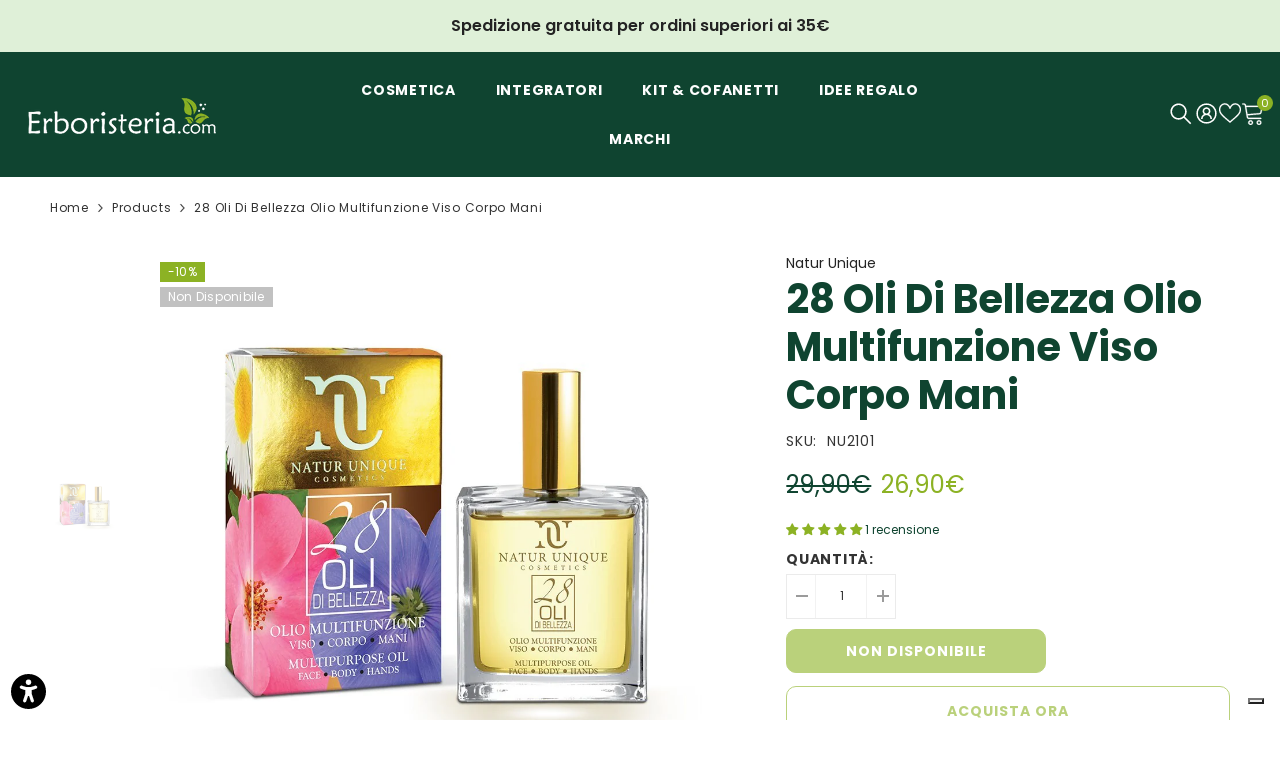

--- FILE ---
content_type: text/html; charset=utf-8
request_url: https://erboristeria.com/products/olio-multifunzione-viso-corpo-mani
body_size: 80505
content:
<!doctype html><html class="no-js" lang="it">
    <head>
        <meta name="google-site-verification" content="2UTZEw6kDFmY8MLgSs26hUp9UUHVk8kPJD8gS43ZAL4" />
        <meta charset="utf-8">
        <meta http-equiv="X-UA-Compatible" content="IE=edge">
        <meta name="viewport" content="width=device-width,initial-scale=1">
        <meta name="theme-color" content="">
        <link rel="canonical" href="https://erboristeria.com/products/olio-multifunzione-viso-corpo-mani" canonical-shop-url="https://erboristeria.com/"><link rel="shortcut icon" href="//erboristeria.com/cdn/shop/files/favicon-16x16_32x32.png?v=1721809490" type="image/png"><link rel="preconnect" href="https://cdn.shopify.com" crossorigin>
        <title>28 Oli di Bellezza Olio Multifunzione Viso Corpo Mani  &ndash; Erboristeria.com</title><meta name="description" content="100 ml Un olio multiattivo con estratti di piante e vitamine, miscelate in un composto oleoso a base di Olio di Mandorle Dolci, costituisce la formula di questo prodotto nel cui cuore sono racchiusi 28 preziosissimi oli. Aiuta a migliorare l’aspetto di alcuni inestetismi cutanei quali smagliature, cicatrici, crono-inve">

<meta property="og:site_name" content="Erboristeria.com">
<meta property="og:url" content="https://erboristeria.com/products/olio-multifunzione-viso-corpo-mani">
<meta property="og:title" content="28 Oli di Bellezza Olio Multifunzione Viso Corpo Mani">
<meta property="og:type" content="product">
<meta property="og:description" content="100 ml Un olio multiattivo con estratti di piante e vitamine, miscelate in un composto oleoso a base di Olio di Mandorle Dolci, costituisce la formula di questo prodotto nel cui cuore sono racchiusi 28 preziosissimi oli. Aiuta a migliorare l’aspetto di alcuni inestetismi cutanei quali smagliature, cicatrici, crono-inve"><meta property="og:image" content="http://erboristeria.com/cdn/shop/files/668040.jpg?v=1738851606">
  <meta property="og:image:secure_url" content="https://erboristeria.com/cdn/shop/files/668040.jpg?v=1738851606">
  <meta property="og:image:width" content="1000">
  <meta property="og:image:height" content="1000"><meta property="og:price:amount" content="26,90">
  <meta property="og:price:currency" content="EUR"><meta name="twitter:card" content="summary_large_image">
<meta name="twitter:title" content="28 Oli di Bellezza Olio Multifunzione Viso Corpo Mani">
<meta name="twitter:description" content="100 ml Un olio multiattivo con estratti di piante e vitamine, miscelate in un composto oleoso a base di Olio di Mandorle Dolci, costituisce la formula di questo prodotto nel cui cuore sono racchiusi 28 preziosissimi oli. Aiuta a migliorare l’aspetto di alcuni inestetismi cutanei quali smagliature, cicatrici, crono-inve">

        <script>window.performance && window.performance.mark && window.performance.mark('shopify.content_for_header.start');</script><meta name="google-site-verification" content="2UTZEw6kDFmY8MLgSs26hUp9UUHVk8kPJD8gS43ZAL4">
<meta name="facebook-domain-verification" content="y3h6iypyids9n8yyrt0h4fn1w9k7eq">
<meta id="shopify-digital-wallet" name="shopify-digital-wallet" content="/82389926217/digital_wallets/dialog">
<meta name="shopify-checkout-api-token" content="cdc32ebd71b697770e7caf9ccd95c426">
<meta id="in-context-paypal-metadata" data-shop-id="82389926217" data-venmo-supported="false" data-environment="production" data-locale="it_IT" data-paypal-v4="true" data-currency="EUR">
<link rel="alternate" type="application/json+oembed" href="https://erboristeria.com/products/olio-multifunzione-viso-corpo-mani.oembed">
<script async="async" src="/checkouts/internal/preloads.js?locale=it-IT"></script>
<script id="apple-pay-shop-capabilities" type="application/json">{"shopId":82389926217,"countryCode":"IT","currencyCode":"EUR","merchantCapabilities":["supports3DS"],"merchantId":"gid:\/\/shopify\/Shop\/82389926217","merchantName":"Erboristeria.com","requiredBillingContactFields":["postalAddress","email","phone"],"requiredShippingContactFields":["postalAddress","email","phone"],"shippingType":"shipping","supportedNetworks":["visa","maestro","masterCard"],"total":{"type":"pending","label":"Erboristeria.com","amount":"1.00"},"shopifyPaymentsEnabled":true,"supportsSubscriptions":true}</script>
<script id="shopify-features" type="application/json">{"accessToken":"cdc32ebd71b697770e7caf9ccd95c426","betas":["rich-media-storefront-analytics"],"domain":"erboristeria.com","predictiveSearch":true,"shopId":82389926217,"locale":"it"}</script>
<script>var Shopify = Shopify || {};
Shopify.shop = "aa833d-42.myshopify.com";
Shopify.locale = "it";
Shopify.currency = {"active":"EUR","rate":"1.0"};
Shopify.country = "IT";
Shopify.theme = {"name":"Ella - sviluppo","id":162483175753,"schema_name":"Ella","schema_version":"6.6.1","theme_store_id":null,"role":"main"};
Shopify.theme.handle = "null";
Shopify.theme.style = {"id":null,"handle":null};
Shopify.cdnHost = "erboristeria.com/cdn";
Shopify.routes = Shopify.routes || {};
Shopify.routes.root = "/";</script>
<script type="module">!function(o){(o.Shopify=o.Shopify||{}).modules=!0}(window);</script>
<script>!function(o){function n(){var o=[];function n(){o.push(Array.prototype.slice.apply(arguments))}return n.q=o,n}var t=o.Shopify=o.Shopify||{};t.loadFeatures=n(),t.autoloadFeatures=n()}(window);</script>
<script id="shop-js-analytics" type="application/json">{"pageType":"product"}</script>
<script defer="defer" async type="module" src="//erboristeria.com/cdn/shopifycloud/shop-js/modules/v2/client.init-shop-cart-sync_B0kkjBRt.it.esm.js"></script>
<script defer="defer" async type="module" src="//erboristeria.com/cdn/shopifycloud/shop-js/modules/v2/chunk.common_AgTufRUD.esm.js"></script>
<script type="module">
  await import("//erboristeria.com/cdn/shopifycloud/shop-js/modules/v2/client.init-shop-cart-sync_B0kkjBRt.it.esm.js");
await import("//erboristeria.com/cdn/shopifycloud/shop-js/modules/v2/chunk.common_AgTufRUD.esm.js");

  window.Shopify.SignInWithShop?.initShopCartSync?.({"fedCMEnabled":true,"windoidEnabled":true});

</script>
<script>(function() {
  var isLoaded = false;
  function asyncLoad() {
    if (isLoaded) return;
    isLoaded = true;
    var urls = ["https:\/\/giftbox.ds-cdn.com\/static\/main.js?shop=aa833d-42.myshopify.com"];
    for (var i = 0; i < urls.length; i++) {
      var s = document.createElement('script');
      s.type = 'text/javascript';
      s.async = true;
      s.src = urls[i];
      var x = document.getElementsByTagName('script')[0];
      x.parentNode.insertBefore(s, x);
    }
  };
  if(window.attachEvent) {
    window.attachEvent('onload', asyncLoad);
  } else {
    window.addEventListener('load', asyncLoad, false);
  }
})();</script>
<script id="__st">var __st={"a":82389926217,"offset":3600,"reqid":"be1d8467-5a1c-43b3-9436-274ba979b1e4-1768799250","pageurl":"erboristeria.com\/products\/olio-multifunzione-viso-corpo-mani","u":"f9495d16df81","p":"product","rtyp":"product","rid":9163891114313};</script>
<script>window.ShopifyPaypalV4VisibilityTracking = true;</script>
<script id="captcha-bootstrap">!function(){'use strict';const t='contact',e='account',n='new_comment',o=[[t,t],['blogs',n],['comments',n],[t,'customer']],c=[[e,'customer_login'],[e,'guest_login'],[e,'recover_customer_password'],[e,'create_customer']],r=t=>t.map((([t,e])=>`form[action*='/${t}']:not([data-nocaptcha='true']) input[name='form_type'][value='${e}']`)).join(','),a=t=>()=>t?[...document.querySelectorAll(t)].map((t=>t.form)):[];function s(){const t=[...o],e=r(t);return a(e)}const i='password',u='form_key',d=['recaptcha-v3-token','g-recaptcha-response','h-captcha-response',i],f=()=>{try{return window.sessionStorage}catch{return}},m='__shopify_v',_=t=>t.elements[u];function p(t,e,n=!1){try{const o=window.sessionStorage,c=JSON.parse(o.getItem(e)),{data:r}=function(t){const{data:e,action:n}=t;return t[m]||n?{data:e,action:n}:{data:t,action:n}}(c);for(const[e,n]of Object.entries(r))t.elements[e]&&(t.elements[e].value=n);n&&o.removeItem(e)}catch(o){console.error('form repopulation failed',{error:o})}}const l='form_type',E='cptcha';function T(t){t.dataset[E]=!0}const w=window,h=w.document,L='Shopify',v='ce_forms',y='captcha';let A=!1;((t,e)=>{const n=(g='f06e6c50-85a8-45c8-87d0-21a2b65856fe',I='https://cdn.shopify.com/shopifycloud/storefront-forms-hcaptcha/ce_storefront_forms_captcha_hcaptcha.v1.5.2.iife.js',D={infoText:'Protetto da hCaptcha',privacyText:'Privacy',termsText:'Termini'},(t,e,n)=>{const o=w[L][v],c=o.bindForm;if(c)return c(t,g,e,D).then(n);var r;o.q.push([[t,g,e,D],n]),r=I,A||(h.body.append(Object.assign(h.createElement('script'),{id:'captcha-provider',async:!0,src:r})),A=!0)});var g,I,D;w[L]=w[L]||{},w[L][v]=w[L][v]||{},w[L][v].q=[],w[L][y]=w[L][y]||{},w[L][y].protect=function(t,e){n(t,void 0,e),T(t)},Object.freeze(w[L][y]),function(t,e,n,w,h,L){const[v,y,A,g]=function(t,e,n){const i=e?o:[],u=t?c:[],d=[...i,...u],f=r(d),m=r(i),_=r(d.filter((([t,e])=>n.includes(e))));return[a(f),a(m),a(_),s()]}(w,h,L),I=t=>{const e=t.target;return e instanceof HTMLFormElement?e:e&&e.form},D=t=>v().includes(t);t.addEventListener('submit',(t=>{const e=I(t);if(!e)return;const n=D(e)&&!e.dataset.hcaptchaBound&&!e.dataset.recaptchaBound,o=_(e),c=g().includes(e)&&(!o||!o.value);(n||c)&&t.preventDefault(),c&&!n&&(function(t){try{if(!f())return;!function(t){const e=f();if(!e)return;const n=_(t);if(!n)return;const o=n.value;o&&e.removeItem(o)}(t);const e=Array.from(Array(32),(()=>Math.random().toString(36)[2])).join('');!function(t,e){_(t)||t.append(Object.assign(document.createElement('input'),{type:'hidden',name:u})),t.elements[u].value=e}(t,e),function(t,e){const n=f();if(!n)return;const o=[...t.querySelectorAll(`input[type='${i}']`)].map((({name:t})=>t)),c=[...d,...o],r={};for(const[a,s]of new FormData(t).entries())c.includes(a)||(r[a]=s);n.setItem(e,JSON.stringify({[m]:1,action:t.action,data:r}))}(t,e)}catch(e){console.error('failed to persist form',e)}}(e),e.submit())}));const S=(t,e)=>{t&&!t.dataset[E]&&(n(t,e.some((e=>e===t))),T(t))};for(const o of['focusin','change'])t.addEventListener(o,(t=>{const e=I(t);D(e)&&S(e,y())}));const B=e.get('form_key'),M=e.get(l),P=B&&M;t.addEventListener('DOMContentLoaded',(()=>{const t=y();if(P)for(const e of t)e.elements[l].value===M&&p(e,B);[...new Set([...A(),...v().filter((t=>'true'===t.dataset.shopifyCaptcha))])].forEach((e=>S(e,t)))}))}(h,new URLSearchParams(w.location.search),n,t,e,['guest_login'])})(!0,!0)}();</script>
<script integrity="sha256-4kQ18oKyAcykRKYeNunJcIwy7WH5gtpwJnB7kiuLZ1E=" data-source-attribution="shopify.loadfeatures" defer="defer" src="//erboristeria.com/cdn/shopifycloud/storefront/assets/storefront/load_feature-a0a9edcb.js" crossorigin="anonymous"></script>
<script data-source-attribution="shopify.dynamic_checkout.dynamic.init">var Shopify=Shopify||{};Shopify.PaymentButton=Shopify.PaymentButton||{isStorefrontPortableWallets:!0,init:function(){window.Shopify.PaymentButton.init=function(){};var t=document.createElement("script");t.src="https://erboristeria.com/cdn/shopifycloud/portable-wallets/latest/portable-wallets.it.js",t.type="module",document.head.appendChild(t)}};
</script>
<script data-source-attribution="shopify.dynamic_checkout.buyer_consent">
  function portableWalletsHideBuyerConsent(e){var t=document.getElementById("shopify-buyer-consent"),n=document.getElementById("shopify-subscription-policy-button");t&&n&&(t.classList.add("hidden"),t.setAttribute("aria-hidden","true"),n.removeEventListener("click",e))}function portableWalletsShowBuyerConsent(e){var t=document.getElementById("shopify-buyer-consent"),n=document.getElementById("shopify-subscription-policy-button");t&&n&&(t.classList.remove("hidden"),t.removeAttribute("aria-hidden"),n.addEventListener("click",e))}window.Shopify?.PaymentButton&&(window.Shopify.PaymentButton.hideBuyerConsent=portableWalletsHideBuyerConsent,window.Shopify.PaymentButton.showBuyerConsent=portableWalletsShowBuyerConsent);
</script>
<script>
  function portableWalletsCleanup(e){e&&e.src&&console.error("Failed to load portable wallets script "+e.src);var t=document.querySelectorAll("shopify-accelerated-checkout .shopify-payment-button__skeleton, shopify-accelerated-checkout-cart .wallet-cart-button__skeleton"),e=document.getElementById("shopify-buyer-consent");for(let e=0;e<t.length;e++)t[e].remove();e&&e.remove()}function portableWalletsNotLoadedAsModule(e){e instanceof ErrorEvent&&"string"==typeof e.message&&e.message.includes("import.meta")&&"string"==typeof e.filename&&e.filename.includes("portable-wallets")&&(window.removeEventListener("error",portableWalletsNotLoadedAsModule),window.Shopify.PaymentButton.failedToLoad=e,"loading"===document.readyState?document.addEventListener("DOMContentLoaded",window.Shopify.PaymentButton.init):window.Shopify.PaymentButton.init())}window.addEventListener("error",portableWalletsNotLoadedAsModule);
</script>

<script type="module" src="https://erboristeria.com/cdn/shopifycloud/portable-wallets/latest/portable-wallets.it.js" onError="portableWalletsCleanup(this)" crossorigin="anonymous"></script>
<script nomodule>
  document.addEventListener("DOMContentLoaded", portableWalletsCleanup);
</script>

<script id='scb4127' type='text/javascript' async='' src='https://erboristeria.com/cdn/shopifycloud/privacy-banner/storefront-banner.js'></script><link id="shopify-accelerated-checkout-styles" rel="stylesheet" media="screen" href="https://erboristeria.com/cdn/shopifycloud/portable-wallets/latest/accelerated-checkout-backwards-compat.css" crossorigin="anonymous">
<style id="shopify-accelerated-checkout-cart">
        #shopify-buyer-consent {
  margin-top: 1em;
  display: inline-block;
  width: 100%;
}

#shopify-buyer-consent.hidden {
  display: none;
}

#shopify-subscription-policy-button {
  background: none;
  border: none;
  padding: 0;
  text-decoration: underline;
  font-size: inherit;
  cursor: pointer;
}

#shopify-subscription-policy-button::before {
  box-shadow: none;
}

      </style>
<script id="sections-script" data-sections="header-mobile,header-navigation-utility" defer="defer" src="//erboristeria.com/cdn/shop/t/3/compiled_assets/scripts.js?v=999"></script>
<script>window.performance && window.performance.mark && window.performance.mark('shopify.content_for_header.end');</script>
        <style>@import url('https://fonts.googleapis.com/css?family=Poppins:300,300i,400,400i,500,500i,600,600i,700,700i,800,800i&display=swap');
                :root {
        --font-family-1: Poppins;
        --font-family-2: Poppins;

        /* Settings Body */--font-body-family: Poppins;--font-body-size: 12px;--font-body-weight: 400;--body-line-height: 22px;--body-letter-spacing: 0.7px;

        /* Settings Heading */--font-heading-family: Poppins;--font-heading-size: 40px;--font-heading-weight: 500;--font-heading-style: normal;--heading-line-height: 48px;--heading-letter-spacing: ;--heading-text-transform: none;--heading-border-height: 2px;

        /* Menu Lv1 */--font-menu-lv1-family: Poppins;--font-menu-lv1-size: 14px;--font-menu-lv1-weight: 700;--menu-lv1-line-height: 22px;--menu-lv1-letter-spacing: 0.7px;--menu-lv1-text-transform: uppercase;

        /* Menu Lv2 */--font-menu-lv2-family: Poppins;--font-menu-lv2-size: 12px;--font-menu-lv2-weight: 600;--menu-lv2-line-height: 22px;--menu-lv2-letter-spacing: .02em;--menu-lv2-text-transform: uppercase;

        /* Menu Lv3 */--font-menu-lv3-family: Poppins;--font-menu-lv3-size: 12px;--font-menu-lv3-weight: 400;--menu-lv3-line-height: 22px;--menu-lv3-letter-spacing: .02em;--menu-lv3-text-transform: capitalize;

        /* Mega Menu Lv2 */--font-mega-menu-lv2-family: Poppins;--font-mega-menu-lv2-size: 12px;--font-mega-menu-lv2-weight: 600;--font-mega-menu-lv2-style: normal;--mega-menu-lv2-line-height: 22px;--mega-menu-lv2-letter-spacing: .02em;--mega-menu-lv2-text-transform: uppercase;

        /* Mega Menu Lv3 */--font-mega-menu-lv3-family: Poppins;--font-mega-menu-lv3-size: 12px;--font-mega-menu-lv3-weight: 400;--mega-menu-lv3-line-height: 22px;--mega-menu-lv3-letter-spacing: .02em;--mega-menu-lv3-text-transform: capitalize;

        /* Product Card Title */--product-title-font: Poppins;--product-title-font-size : 18px;--product-title-font-weight : 600;--product-title-line-height: 22px;--product-title-letter-spacing: .0em;--product-title-line-text : 2;--product-title-text-transform : capitalize;--product-title-margin-bottom: 10px;

        /* Product Card Vendor */--product-vendor-font: Poppins;--product-vendor-font-size : 12px;--product-vendor-font-weight : 500;--product-vendor-font-style : normal;--product-vendor-line-height: 22px;--product-vendor-letter-spacing: .0em;--product-vendor-text-transform : none;--product-vendor-margin-bottom: 0px;--product-vendor-margin-top: 0px;

        /* Product Card Price */--product-price-font: Poppins;--product-price-font-size : 24px;--product-price-font-weight : 400;--product-price-line-height: 22px;--product-price-letter-spacing: .0em;--product-price-margin-top: 0px;--product-price-margin-bottom: 13px;

        /* Product Card Badge */--badge-font: Poppins;--badge-font-size : 12px;--badge-font-weight : 400;--badge-text-transform : capitalize;--badge-letter-spacing: .02em;--badge-line-height: 20px;--badge-border-radius: 0px;--badge-padding-top: 0px;--badge-padding-bottom: 0px;--badge-padding-left-right: 8px;--badge-postion-top: 0px;--badge-postion-left-right: 0px;

        /* Product Quickview */
        --product-quickview-font-size : 12px; --product-quickview-line-height: 23px; --product-quickview-border-radius: 1px; --product-quickview-padding-top: 0px; --product-quickview-padding-bottom: 0px; --product-quickview-padding-left-right: 7px; --product-quickview-sold-out-product: #e95144;--product-quickview-box-shadow: none;/* Blog Card Tile */--blog-title-font: Poppins;--blog-title-font-size : 20px; --blog-title-font-weight : 700; --blog-title-line-height: 29px; --blog-title-letter-spacing: .09em; --blog-title-text-transform : uppercase;

        /* Blog Card Info (Date, Author) */--blog-info-font: Poppins;--blog-info-font-size : 14px; --blog-info-font-weight : 400; --blog-info-line-height: 20px; --blog-info-letter-spacing: .02em; --blog-info-text-transform : uppercase;

        /* Button 1 */--btn-1-font-family: Poppins;--btn-1-font-size: 14px; --btn-1-font-weight: 700; --btn-1-text-transform: uppercase; --btn-1-line-height: 22px; --btn-1-letter-spacing: .07em; --btn-1-text-align: center; --btn-1-border-radius: 10px; --btn-1-border-width: 1px; --btn-1-border-style: solid; --btn-1-padding-top: 10px; --btn-1-padding-bottom: 10px; --btn-1-horizontal-length: 0px; --btn-1-vertical-length: 0px; --btn-1-blur-radius: 0px; --btn-1-spread: 0px;
        --btn-1-all-bg-opacity-hover: rgba(0, 0, 0, 0.5);--btn-1-inset: ;/* Button 2 */--btn-2-font-family: Poppins;--btn-2-font-size: 14px; --btn-2-font-weight: 700; --btn-2-text-transform: uppercase; --btn-2-line-height: 23px; --btn-2-letter-spacing: .07em; --btn-2-text-align: center; --btn-2-border-radius: 10px; --btn-2-border-width: 1px; --btn-2-border-style: solid; --btn-2-padding-top: 20px; --btn-2-padding-bottom: 20px; --btn-2-horizontal-length: 0px; --btn-2-vertical-length: 0px; --btn-2-blur-radius: 0px; --btn-2-spread: 0px;
        --btn-2-all-bg-opacity: rgba(25, 145, 226, 0.5);--btn-2-all-bg-opacity-hover: rgba(0, 0, 0, 0.5);--btn-2-inset: ;/* Button 3 */--btn-3-font-family: Poppins;--btn-3-font-size: 14px; --btn-3-font-weight: 700; --btn-3-text-transform: uppercase; --btn-3-line-height: 22px; --btn-3-letter-spacing: .07em; --btn-3-text-align: center; --btn-3-border-radius: 10px; --btn-3-border-width: 1px; --btn-3-border-style: solid; --btn-3-padding-top: 10px; --btn-3-padding-bottom: 10px; --btn-3-horizontal-length: 0px; --btn-3-vertical-length: 0px; --btn-3-blur-radius: 0px; --btn-3-spread: 0px;
        --btn-3-all-bg-opacity: rgba(0, 0, 0, 0.1);--btn-3-all-bg-opacity-hover: rgba(0, 0, 0, 0.1);--btn-3-inset: ;/* Footer Heading */--footer-heading-font-family: Poppins;--footer-heading-font-size : 15px; --footer-heading-font-weight : 600; --footer-heading-line-height : 22px; --footer-heading-letter-spacing : .05em; --footer-heading-text-transform : uppercase;

        /* Footer Link */--footer-link-font-family: Poppins;--footer-link-font-size : 12px; --footer-link-font-weight : ; --footer-link-line-height : 28px; --footer-link-letter-spacing : .02em; --footer-link-text-transform : capitalize;

        /* Page Title */--font-page-title-family: Poppins;--font-page-title-size: 20px; --font-page-title-weight: 700; --font-page-title-style: normal; --page-title-line-height: 20px; --page-title-letter-spacing: .05em; --page-title-text-transform: uppercase;

        /* Font Product Tab Title */
        --font-tab-type-1: Poppins; --font-tab-type-2: Poppins;

        /* Text Size */
        --text-size-font-size : 10px; --text-size-font-weight : 400; --text-size-line-height : 22px; --text-size-letter-spacing : 0; --text-size-text-transform : uppercase; --text-size-color : #787878;

        /* Font Weight */
        --font-weight-normal: 400; --font-weight-medium: 500; --font-weight-semibold: 600; --font-weight-bold: 700; --font-weight-bolder: 800; --font-weight-black: 900;

        /* Radio Button */
        --form-label-checkbox-before-bg: #fff; --form-label-checkbox-before-border: #cecece; --form-label-checkbox-before-bg-checked: #000;

        /* Conatiner */
        --body-custom-width-container: 1600px;

        /* Layout Boxed */
        --color-background-layout-boxed: #f8f8f8;/* Arrow */
        --position-horizontal-slick-arrow: 0;

        /* General Color*/
        --color-text: #0f4430; --color-text2: #969696; --color-global: #232323; --color-white: #FFFFFF; --color-grey: #868686; --color-black: #202020; --color-base-text-rgb: 15, 68, 48; --color-base-text2-rgb: 150, 150, 150; --color-background: #ffffff; --color-background-rgb: 255, 255, 255; --color-background-overylay: rgba(255, 255, 255, 0.9); --color-base-accent-text: ; --color-base-accent-1: ; --color-base-accent-2: ; --color-link: #232323; --color-link-hover: #232323; --color-error: #D93333; --color-error-bg: #FCEEEE; --color-success: #5A5A5A; --color-success-bg: #DFF0D8; --color-info: #202020; --color-info-bg: #FFF2DD; --color-link-underline: rgba(35, 35, 35, 0.5); --color-breadcrumb: #333333; --colors-breadcrumb-hover: #232323;--colors-breadcrumb-active: #999999; --border-global: #e6e6e6; --bg-global: #fafafa; --bg-planceholder: #fafafa; --color-warning: #fff; --bg-warning: #e0b252; --color-background-10 : #e7ecea; --color-background-20 : #cfdad6; --color-background-30 : #b7c7c1; --color-background-50 : #87a298; --color-background-global : #919191;

        /* Arrow Color */
        --arrow-color: #323232; --arrow-background-color: #fff; --arrow-border-color: #ccc;--arrow-color-hover: #323232;--arrow-background-color-hover: #f8f8f8;--arrow-border-color-hover: #f8f8f8;--arrow-width: 35px;--arrow-height: 35px;--arrow-size: px;--arrow-size-icon: 17px;--arrow-border-radius: 50%;--arrow-border-width: 1px;--arrow-width-half: -17px;

        /* Pagination Color */
        --pagination-item-color: #3c3c3c; --pagination-item-color-active: #3c3c3c; --pagination-item-bg-color: #fff;--pagination-item-bg-color-active: #fff;--pagination-item-border-color: #fff;--pagination-item-border-color-active: #ffffff;--pagination-arrow-color: #3c3c3c;--pagination-arrow-color-active: #3c3c3c;--pagination-arrow-bg-color: #fff;--pagination-arrow-bg-color-active: #fff;--pagination-arrow-border-color: #fff;--pagination-arrow-border-color-active: #fff;

        /* Dots Color */
        --dots-color: transparent;--dots-border-color: #323232;--dots-color-active: #323232;--dots-border-color-active: #323232;--dots-style2-background-opacity: #00000050;--dots-width: 12px;--dots-height: 12px;

        /* Button Color */
        --btn-1-color: #FFFFFF;--btn-1-bg: #8cb224;--btn-1-border: rgba(0,0,0,0);--btn-1-color-hover: #8cb224;--btn-1-bg-hover: #ffffff;--btn-1-border-hover: #8cb224;
        --btn-2-color: #8cb224;--btn-2-bg: #FFFFFF;--btn-2-border: #8cb224;--btn-2-color-hover: #FFFFFF;--btn-2-bg-hover: #8cb224;--btn-2-border-hover: #8cb224;
        --btn-3-color: #FFFFFF;--btn-3-bg: #e9514b;--btn-3-border: #e9514b;--btn-3-color-hover: #ffffff;--btn-3-bg-hover: #e9514b;--btn-3-border-hover: #e9514b;
        --anchor-transition: all ease .3s;--bg-white: #ffffff;--bg-black: #000000;--bg-grey: #808080;--icon: var(--color-text);--text-cart: #3c3c3c;--duration-short: 100ms;--duration-default: 350ms;--duration-long: 500ms;--form-input-bg: #ffffff;--form-input-border: #c7c7c7;--form-input-color: #0f4430;--form-input-placeholder: #868686;--form-label: #0f4430;

        --new-badge-color: #232323;--new-badge-bg: #FFFFFF;--sale-badge-color: #ffffff;--sale-badge-bg: #8cb224;--sold-out-badge-color: #ffffff;--sold-out-badge-bg: #c1c1c1;--custom-badge-color: #ffffff;--custom-badge-bg: #ffbb49;--bundle-badge-color: #ffffff;--bundle-badge-bg: #232323;
        
        --product-title-color : #0f4430;--product-title-color-hover : #0f4430;--product-vendor-color : #333333;--product-price-color : #333333;--product-sale-price-color : #8cb224;--product-compare-price-color : #969696;--product-countdown-color : #c12e48;--product-countdown-bg-color : #ffffff;

        --product-swatch-border : #cbcbcb;--product-swatch-border-active : #232323;--product-swatch-width : 40px;--product-swatch-height : 40px;--product-swatch-border-radius : 0px;--product-swatch-color-width : 40px;--product-swatch-color-height : 40px;--product-swatch-color-border-radius : 20px;

        --product-wishlist-color : #333333;--product-wishlist-bg : #ffffff;--product-wishlist-border : transparent;--product-wishlist-color-added : #ffffff;--product-wishlist-bg-added : #000000;--product-wishlist-border-added : transparent;--product-compare-color : #000000;--product-compare-bg : #FFFFFF;--product-compare-color-added : #D12442; --product-compare-bg-added : #FFFFFF; --product-hot-stock-text-color : #d62828; --product-quick-view-color : #000000; --product-cart-image-fit : cover; --product-title-variant-font-size: 16px;--product-quick-view-bg : #FFFFFF;--product-quick-view-bg-above-button: rgba(255, 255, 255, 0.7);--product-quick-view-color-hover : #FFFFFF;--product-quick-view-bg-hover : #000000;--product-action-color : #232323;--product-action-bg : #ffffff;--product-action-border : #000000;--product-action-color-hover : #FFFFFF;--product-action-bg-hover : #232323;--product-action-border-hover : #232323;

        /* Multilevel Category Filter */
        --color-label-multiLevel-categories: #232323;--bg-label-multiLevel-categories: #fff;--color-button-multiLevel-categories: #fff;--bg-button-multiLevel-categories: #ff8b21;--border-button-multiLevel-categories: transparent;--hover-color-button-multiLevel-categories: #fff;--hover-bg-button-multiLevel-categories: #ff8b21;--cart-item-bg : #ffffff;--cart-item-border : #e8e8e8;--cart-item-border-width : 1px;--cart-item-border-style : solid;--free-shipping-height : 10px;--free-shipping-border-radius : 20px;--free-shipping-color : #727272; --free-shipping-bg : #ededed;--free-shipping-bg-1: #e95144;--free-shipping-bg-2: #8cb224;--free-shipping-bg-3: #8cb224;--free-shipping-bg-4: #8cb224; --free-shipping-min-height : 20.0px;--w-product-swatch-custom: 30px;--h-product-swatch-custom: 30px;--w-product-swatch-custom-mb: 20px;--h-product-swatch-custom-mb: 20px;--font-size-product-swatch-more: 12px;--swatch-border : #cbcbcb;--swatch-border-active : #232323;

        --variant-size: #232323;--variant-size-border: #e7e7e7;--variant-size-bg: #ffffff;--variant-size-hover: #ffffff;--variant-size-border-hover: #232323;--variant-size-bg-hover: #232323;--variant-bg : #ffffff; --variant-color : #232323; --variant-bg-active : #ffffff; --variant-color-active : #232323;

        --fontsize-text-social: 12px;
        --page-content-distance: 64px;--sidebar-content-distance: 40px;--button-transition-ease: cubic-bezier(.25,.46,.45,.94);

        /* Loading Spinner Color */
        --spinner-top-color: #fc0; --spinner-right-color: #4dd4c6; --spinner-bottom-color: #f00; --spinner-left-color: #f6f6f6;

        /* Product Card Marquee */
        --product-marquee-background-color: ;--product-marquee-text-color: #FFFFFF;--product-marquee-text-size: 14px;--product-marquee-text-mobile-size: 12px;--product-marquee-text-weight: 400;--product-marquee-text-transform: none;--product-marquee-text-style: italic;--product-marquee-speed: ; --product-marquee-line-height: calc(var(--product-marquee-text-mobile-size) * 1.5);
    }
</style>
        <link href="//erboristeria.com/cdn/shop/t/3/assets/base.css?v=92413815945164775911727783667" rel="stylesheet" type="text/css" media="all" />

<link href="//erboristeria.com/cdn/shop/t/3/assets/custom.css?v=35485229849693708151721230353" rel="stylesheet" type="text/css" media="all" />
<link href="//erboristeria.com/cdn/shop/t/3/assets/animated.css?v=91884483947907798981718871405" rel="stylesheet" type="text/css" media="all" />
<link href="//erboristeria.com/cdn/shop/t/3/assets/component-card.css?v=105615536702400533911718871438" rel="stylesheet" type="text/css" media="all" />
<link href="//erboristeria.com/cdn/shop/t/3/assets/component-loading-overlay.css?v=23413779889692260311718871480" rel="stylesheet" type="text/css" media="all" />
<link href="//erboristeria.com/cdn/shop/t/3/assets/component-loading-banner.css?v=54989585009056051491718871479" rel="stylesheet" type="text/css" media="all" />
<link href="//erboristeria.com/cdn/shop/t/3/assets/component-quick-cart.css?v=63370866881490003141718871510" rel="stylesheet" type="text/css" media="all" />
<link rel="stylesheet" href="//erboristeria.com/cdn/shop/t/3/assets/vendor.css?v=164616260963476715651718871622" media="print" onload="this.media='all'">
<noscript><link href="//erboristeria.com/cdn/shop/t/3/assets/vendor.css?v=164616260963476715651718871622" rel="stylesheet" type="text/css" media="all" /></noscript>


	<link href="//erboristeria.com/cdn/shop/t/3/assets/component-card-02.css?v=149569541520816267171718871430" rel="stylesheet" type="text/css" media="all" />


<link href="//erboristeria.com/cdn/shop/t/3/assets/component-predictive-search.css?v=110628222596022886011718871496" rel="stylesheet" type="text/css" media="all" />
<link rel="stylesheet" href="//erboristeria.com/cdn/shop/t/3/assets/component-newsletter.css?v=111617043413587308161718871491" media="print" onload="this.media='all'">
<link rel="stylesheet" href="//erboristeria.com/cdn/shop/t/3/assets/component-slider.css?v=37888473738646685221718871525" media="print" onload="this.media='all'">
<link rel="stylesheet" href="//erboristeria.com/cdn/shop/t/3/assets/component-list-social.css?v=102044711114163579551718871478" media="print" onload="this.media='all'"><noscript><link href="//erboristeria.com/cdn/shop/t/3/assets/component-newsletter.css?v=111617043413587308161718871491" rel="stylesheet" type="text/css" media="all" /></noscript>
<noscript><link href="//erboristeria.com/cdn/shop/t/3/assets/component-slider.css?v=37888473738646685221718871525" rel="stylesheet" type="text/css" media="all" /></noscript>
<noscript><link href="//erboristeria.com/cdn/shop/t/3/assets/component-list-social.css?v=102044711114163579551718871478" rel="stylesheet" type="text/css" media="all" /></noscript>

<style type="text/css">
	.nav-title-mobile {display: none;}.list-menu--disclosure{display: none;position: absolute;min-width: 100%;width: 22rem;background-color: var(--bg-white);box-shadow: 0 1px 4px 0 rgb(0 0 0 / 15%);padding: 5px 0 5px 20px;opacity: 0;visibility: visible;pointer-events: none;transition: opacity var(--duration-default) ease, transform var(--duration-default) ease;}.list-menu--disclosure-2{margin-left: calc(100% - 15px);z-index: 2;top: -5px;}.list-menu--disclosure:focus {outline: none;}.list-menu--disclosure.localization-selector {max-height: 18rem;overflow: auto;width: 10rem;padding: 0.5rem;}.js menu-drawer > details > summary::before, .js menu-drawer > details[open]:not(.menu-opening) > summary::before {content: '';position: absolute;cursor: default;width: 100%;height: calc(100vh - 100%);height: calc(var(--viewport-height, 100vh) - (var(--header-bottom-position, 100%)));top: 100%;left: 0;background: var(--color-foreground-50);opacity: 0;visibility: hidden;z-index: 2;transition: opacity var(--duration-default) ease,visibility var(--duration-default) ease;}menu-drawer > details[open] > summary::before {visibility: visible;opacity: 1;}.menu-drawer {position: absolute;transform: translateX(-100%);visibility: hidden;z-index: 3;left: 0;top: 100%;width: 100%;max-width: calc(100vw - 4rem);padding: 0;border: 0.1rem solid var(--color-background-10);border-left: 0;border-bottom: 0;background-color: var(--bg-white);overflow-x: hidden;}.js .menu-drawer {height: calc(100vh - 100%);height: calc(var(--viewport-height, 100vh) - (var(--header-bottom-position, 100%)));}.js details[open] > .menu-drawer, .js details[open] > .menu-drawer__submenu {transition: transform var(--duration-default) ease, visibility var(--duration-default) ease;}.no-js details[open] > .menu-drawer, .js details[open].menu-opening > .menu-drawer, details[open].menu-opening > .menu-drawer__submenu {transform: translateX(0);visibility: visible;}@media screen and (min-width: 750px) {.menu-drawer {width: 40rem;}.no-js .menu-drawer {height: auto;}}.menu-drawer__inner-container {position: relative;height: 100%;}.menu-drawer__navigation-container {display: grid;grid-template-rows: 1fr auto;align-content: space-between;overflow-y: auto;height: 100%;}.menu-drawer__navigation {padding: 0 0 5.6rem 0;}.menu-drawer__inner-submenu {height: 100%;overflow-x: hidden;overflow-y: auto;}.no-js .menu-drawer__navigation {padding: 0;}.js .menu-drawer__menu li {width: 100%;border-bottom: 1px solid #e6e6e6;overflow: hidden;}.menu-drawer__menu-item{line-height: var(--body-line-height);letter-spacing: var(--body-letter-spacing);padding: 10px 20px 10px 15px;cursor: pointer;display: flex;align-items: center;justify-content: space-between;}.menu-drawer__menu-item .label{display: inline-block;vertical-align: middle;font-size: calc(var(--font-body-size) - 4px);font-weight: var(--font-weight-normal);letter-spacing: var(--body-letter-spacing);height: 20px;line-height: 20px;margin: 0 0 0 10px;padding: 0 5px;text-transform: uppercase;text-align: center;position: relative;}.menu-drawer__menu-item .label:before{content: "";position: absolute;border: 5px solid transparent;top: 50%;left: -9px;transform: translateY(-50%);}.menu-drawer__menu-item > .icon{width: 24px;height: 24px;margin: 0 10px 0 0;}.menu-drawer__menu-item > .symbol {position: absolute;right: 20px;top: 50%;transform: translateY(-50%);display: flex;align-items: center;justify-content: center;font-size: 0;pointer-events: none;}.menu-drawer__menu-item > .symbol .icon{width: 14px;height: 14px;opacity: .6;}.menu-mobile-icon .menu-drawer__menu-item{justify-content: flex-start;}.no-js .menu-drawer .menu-drawer__menu-item > .symbol {display: none;}.js .menu-drawer__submenu {position: absolute;top: 0;width: 100%;bottom: 0;left: 0;background-color: var(--bg-white);z-index: 1;transform: translateX(100%);visibility: hidden;}.js .menu-drawer__submenu .menu-drawer__submenu {overflow-y: auto;}.menu-drawer__close-button {display: block;width: 100%;padding: 10px 15px;background-color: transparent;border: none;background: #f6f8f9;position: relative;}.menu-drawer__close-button .symbol{position: absolute;top: auto;left: 20px;width: auto;height: 22px;z-index: 10;display: flex;align-items: center;justify-content: center;font-size: 0;pointer-events: none;}.menu-drawer__close-button .icon {display: inline-block;vertical-align: middle;width: 18px;height: 18px;transform: rotate(180deg);}.menu-drawer__close-button .text{max-width: calc(100% - 50px);white-space: nowrap;overflow: hidden;text-overflow: ellipsis;display: inline-block;vertical-align: top;width: 100%;margin: 0 auto;}.no-js .menu-drawer__close-button {display: none;}.menu-drawer__utility-links {padding: 2rem;}.menu-drawer__account {display: inline-flex;align-items: center;text-decoration: none;padding: 1.2rem;margin-left: -1.2rem;font-size: 1.4rem;}.menu-drawer__account .icon-account {height: 2rem;width: 2rem;margin-right: 1rem;}.menu-drawer .list-social {justify-content: flex-start;margin-left: -1.25rem;margin-top: 2rem;}.menu-drawer .list-social:empty {display: none;}.menu-drawer .list-social__link {padding: 1.3rem 1.25rem;}

	/* Style General */
	.d-block{display: block}.d-inline-block{display: inline-block}.d-flex{display: flex}.d-none {display: none}.d-grid{display: grid}.ver-alg-mid {vertical-align: middle}.ver-alg-top{vertical-align: top}
	.flex-jc-start{justify-content:flex-start}.flex-jc-end{justify-content:flex-end}.flex-jc-center{justify-content:center}.flex-jc-between{justify-content:space-between}.flex-jc-stretch{justify-content:stretch}.flex-align-start{align-items: flex-start}.flex-align-center{align-items: center}.flex-align-end{align-items: flex-end}.flex-align-stretch{align-items:stretch}.flex-wrap{flex-wrap: wrap}.flex-nowrap{flex-wrap: nowrap}.fd-row{flex-direction:row}.fd-row-reverse{flex-direction:row-reverse}.fd-column{flex-direction:column}.fd-column-reverse{flex-direction:column-reverse}.fg-0{flex-grow:0}.fs-0{flex-shrink:0}.gap-15{gap:15px}.gap-30{gap:30px}.gap-col-30{column-gap:30px}
	.p-relative{position:relative}.p-absolute{position:absolute}.p-static{position:static}.p-fixed{position:fixed;}
	.zi-1{z-index:1}.zi-2{z-index:2}.zi-3{z-index:3}.zi-5{z-index:5}.zi-6{z-index:6}.zi-7{z-index:7}.zi-9{z-index:9}.zi-10{z-index:10}.zi-99{z-index:99} .zi-100{z-index:100} .zi-101{z-index:101}
	.top-0{top:0}.top-100{top:100%}.top-auto{top:auto}.left-0{left:0}.left-auto{left:auto}.right-0{right:0}.right-auto{right:auto}.bottom-0{bottom:0}
	.middle-y{top:50%;transform:translateY(-50%)}.middle-x{left:50%;transform:translateX(-50%)}
	.opacity-0{opacity:0}.opacity-1{opacity:1}
	.o-hidden{overflow:hidden}.o-visible{overflow:visible}.o-unset{overflow:unset}.o-x-hidden{overflow-x:hidden}.o-y-auto{overflow-y:auto;}
	.pt-0{padding-top:0}.pt-2{padding-top:2px}.pt-5{padding-top:5px}.pt-10{padding-top:10px}.pt-10-imp{padding-top:10px !important}.pt-12{padding-top:12px}.pt-16{padding-top:16px}.pt-20{padding-top:20px}.pt-24{padding-top:24px}.pt-30{padding-top:30px}.pt-32{padding-top:32px}.pt-36{padding-top:36px}.pt-48{padding-top:48px}.pb-0{padding-bottom:0}.pb-5{padding-bottom:5px}.pb-10{padding-bottom:10px}.pb-10-imp{padding-bottom:10px !important}.pb-12{padding-bottom:12px}.pb-15{padding-bottom:15px}.pb-16{padding-bottom:16px}.pb-18{padding-bottom:18px}.pb-20{padding-bottom:20px}.pb-24{padding-bottom:24px}.pb-32{padding-bottom:32px}.pb-40{padding-bottom:40px}.pb-48{padding-bottom:48px}.pb-50{padding-bottom:50px}.pb-80{padding-bottom:80px}.pb-84{padding-bottom:84px}.pr-0{padding-right:0}.pr-5{padding-right: 5px}.pr-10{padding-right:10px}.pr-20{padding-right:20px}.pr-24{padding-right:24px}.pr-30{padding-right:30px}.pr-36{padding-right:36px}.pr-80{padding-right:80px}.pl-0{padding-left:0}.pl-12{padding-left:12px}.pl-20{padding-left:20px}.pl-24{padding-left:24px}.pl-36{padding-left:36px}.pl-48{padding-left:48px}.pl-52{padding-left:52px}.pl-80{padding-left:80px}.p-zero{padding:0}
	.m-lr-auto{margin:0 auto}.m-zero{margin:0}.ml-auto{margin-left:auto}.ml-0{margin-left:0}.ml-5{margin-left:5px}.ml-15{margin-left:15px}.ml-20{margin-left:20px}.ml-30{margin-left:30px}.mr-auto{margin-right:auto}.mr-0{margin-right:0}.mr-5{margin-right:5px}.mr-10{margin-right:10px}.mr-20{margin-right:20px}.mr-30{margin-right:30px}.mt-0{margin-top: 0}.mt-10{margin-top: 10px}.mt-15{margin-top: 15px}.mt-20{margin-top: 20px}.mt-25{margin-top: 25px}.mt-30{margin-top: 30px}.mt-40{margin-top: 40px}.mt-45{margin-top: 45px}.mb-0{margin-bottom: 0}.mb-5{margin-bottom: 5px}.mb-10{margin-bottom: 10px}.mb-15{margin-bottom: 15px}.mb-18{margin-bottom: 18px}.mb-20{margin-bottom: 20px}.mb-30{margin-bottom: 30px}
	.h-0{height:0}.h-100{height:100%}.h-100v{height:100vh}.h-auto{height:auto}.mah-100{max-height:100%}.mih-15{min-height: 15px}.mih-none{min-height: unset}.lih-15{line-height: 15px}
	.w-50pc{width:50%}.w-100{width:100%}.w-100v{width:100vw}.maw-100{max-width:100%}.maw-300{max-width:300px}.maw-480{max-width: 480px}.maw-780{max-width: 780px}.w-auto{width:auto}.minw-auto{min-width: auto}.min-w-100{min-width: 100px}
	.float-l{float:left}.float-r{float:right}
	.b-zero{border:none}.br-50p{border-radius:50%}.br-zero{border-radius:0}.br-2{border-radius:2px}.bg-none{background: none}
	.stroke-w-0{stroke-width: 0px}.stroke-w-1h{stroke-width: 0.5px}.stroke-w-1{stroke-width: 1px}.stroke-w-3{stroke-width: 3px}.stroke-w-5{stroke-width: 5px}.stroke-w-7 {stroke-width: 7px}.stroke-w-10 {stroke-width: 10px}.stroke-w-12 {stroke-width: 12px}.stroke-w-15 {stroke-width: 15px}.stroke-w-20 {stroke-width: 20px}.stroke-w-25 {stroke-width: 25px}.stroke-w-30{stroke-width: 30px}.stroke-w-32 {stroke-width: 32px}.stroke-w-40 {stroke-width: 40px}
	.w-21{width: 21px}.w-23{width: 23px}.w-24{width: 24px}.h-22{height: 22px}.h-23{height: 23px}.h-24{height: 24px}.w-h-16{width: 16px;height: 16px}.w-h-17{width: 17px;height: 17px}.w-h-18 {width: 18px;height: 18px}.w-h-19{width: 19px;height: 19px}.w-h-20 {width: 20px;height: 20px}.w-h-21{width: 21px;height: 21px}.w-h-22 {width: 22px;height: 22px}.w-h-23{width: 23px;height: 23px}.w-h-24 {width: 24px;height: 24px}.w-h-25 {width: 25px;height: 25px}.w-h-26 {width: 26px;height: 26px}.w-h-27 {width: 27px;height: 27px}.w-h-28 {width: 28px;height: 28px}.w-h-29 {width: 29px;height: 29px}.w-h-30 {width: 30px;height: 30px}.w-h-31 {width: 31px;height: 31px}.w-h-32 {width: 32px;height: 32px}.w-h-33 {width: 33px;height: 33px}.w-h-34 {width: 34px;height: 34px}.w-h-35 {width: 35px;height: 35px}.w-h-36 {width: 36px;height: 36px}.w-h-37 {width: 37px;height: 37px}
	.txt-d-none{text-decoration:none}.txt-d-underline{text-decoration:underline}.txt-u-o-1{text-underline-offset: 1px}.txt-u-o-2{text-underline-offset: 2px}.txt-u-o-3{text-underline-offset: 3px}.txt-u-o-4{text-underline-offset: 4px}.txt-u-o-5{text-underline-offset: 5px}.txt-u-o-6{text-underline-offset: 6px}.txt-u-o-8{text-underline-offset: 8px}.txt-u-o-12{text-underline-offset: 12px}.txt-t-up{text-transform:uppercase}.txt-t-cap{text-transform:capitalize}
	.ft-0{font-size: 0}.ft-16{font-size: 16px}.ls-0{letter-spacing: 0}.ls-02{letter-spacing: 0.2em}.ls-05{letter-spacing: 0.5em}.ft-i{font-style: italic}
	.button-effect svg{transition: 0.3s}.button-effect:hover svg{transform: rotate(180deg)}
	.icon-effect:hover svg {transform: scale(1.15)}.icon-effect:hover .icon-search-1 {transform: rotate(-90deg) scale(1.15)}
	.link-effect > span:after, .link-effect > .text__icon:after{content: "";position: absolute;bottom: -2px;left: 0;height: 1px;width: 100%;transform: scaleX(0);transition: transform var(--duration-default) ease-out;transform-origin: right}
	.link-effect > .text__icon:after{ bottom: 0 }
	.link-effect > span:hover:after, .link-effect > .text__icon:hover:after{transform: scaleX(1);transform-origin: left}
	@media (min-width: 1025px){
		.pl-lg-80{padding-left:80px}.pr-lg-80{padding-right:80px}
	}
</style>
        <script src="//erboristeria.com/cdn/shop/t/3/assets/vendor.js?v=37601539231953232631718871624" type="text/javascript"></script>
<script src="//erboristeria.com/cdn/shop/t/3/assets/global.js?v=118703033798460989741718871553" type="text/javascript"></script>
<script src="//erboristeria.com/cdn/shop/t/3/assets/lazysizes.min.js?v=122719776364282065531718871589" type="text/javascript"></script>
<!-- <script src="//erboristeria.com/cdn/shop/t/3/assets/menu.js?v=49849284315874639661718871591" type="text/javascript"></script> --><script src="//erboristeria.com/cdn/shop/t/3/assets/predictive-search.js?v=124506955346823196171718871594" defer="defer"></script>

<script>
    window.lazySizesConfig = window.lazySizesConfig || {};
    lazySizesConfig.loadMode = 1;
    window.lazySizesConfig.init = false;
    lazySizes.init();

    window.rtl_slick = false;
    window.mobile_menu = 'default';
    window.money_format = '{{amount_with_comma_separator}}€';
    window.shop_currency = 'EUR';
    window.currencySymbol ="€";
    window.show_multiple_currencies = false;
    window.routes = {
        root: '',
        cart: '/cart',
        cart_add_url: '/cart/add',
        cart_change_url: '/cart/change',
        cart_update_url: '/cart/update',
        collection_all: '/collections/all',
        predictive_search_url: '/search/suggest',
        search_url: '/search'
    }; 
    window.button_load_more = {
        default: `Visualzza altro`,
        loading: `Loading...`,
        view_all: `View All Collection`,
        no_more: `Non ci sono altri prodotti`
    };
    window.after_add_to_cart = {
        type: 'quick_cart',
        message: `è stato aggiunto al tuo carrello`
    };
    window.variant_image_group_quick_view = false;
    window.quick_view = {
        show: false,
        show_mb: false
    };
    window.quick_shop = {
        show: true,
        see_details: `View Full Details`,
    };
    window.quick_cart = {
        show: true
    };
    window.cartStrings = {
        error: `Si è verificato un errore durante l&#39;aggiornamento del carrello. Si prega di riprovare.`,
        quantityError: `È possibile aggiungere solo [quantità] di questo articolo al carrello.`,
        addProductOutQuantity: `You can only add [maxQuantity] of this product to your cart`,
        addProductOutQuantity2: `The quantity of this product is insufficient.`,
        cartErrorMessage: `Translation missing: it.sections.cart.cart_quantity_error_prefix`,
        soldoutText: `Non disponibile`,
        alreadyText: `all`,
        items: `articoli`,
        item: `articolo`,
    };
    window.variantStrings = {
        addToCart: `Aggiungi al carrello`,
        addingToCart: `Aggiunto al carrello...`,
        addedToCart: `Aggiunto al carrello`,
        submit: `Invia`,
        soldOut: `Non disponibile`,
        unavailable: `Unavailable`,
        soldOut_message: `Questa variante non è disponibile!`,
        unavailable_message: `This variant is unavailable!`,
        addToCart_message: `You must select at least one products to add!`,
        select: `Select Options`,
        preOrder: `Pre-Order`,
        add: `Add`,
        unavailable_with_option: `[value] (Unavailable)`,
        hide_variants_unavailable: false
    };
    window.inventory_text = {
        hotStock: `Hurry up! only [inventory] left`,
        hotStock2: `Please hurry! Only [inventory] left in stock`,
        warningQuantity: `Maximum quantity: [inventory]`,
        inStock: `In Stock`,
        outOfStock: `Non disponibile`,
        manyInStock: `Many In Stock`,
        show_options: `Show Variants`,
        hide_options: `Hide Variants`,
        adding : `Adding`,
        thank_you : `Grazie`,
        add_more : `Add More`,
        cart_feedback : `Added`
    };
    
        
            window.free_shipping_price = 35;
        
        window.free_shipping_text = {
            free_shipping_message: `Spedizione gratuita per ordini superiori a`,
            free_shipping_message_1: `Spedizione gratuita!`,
            free_shipping_message_2:`Mancano solo`,
            free_shipping_message_3: `per avere`,
            free_shipping_message_4: `la spedizione gratuita`,
            free_shipping_1: `Free`,
            free_shipping_2: `TBD`
        };
    
    
        window.notify_me = {
            show: false
        };
    
    
    window.compare = {
        show: false,
        add: `Add To Compare`,
        added: `Added To Compare`,
        message: `You must select at least two products to compare!`
    };
    window.wishlist = {
        show: true,
        add: `Add to wishlist`,
        added: `Added to wishlist`,
        empty: `No product is added to your wishlist`,
        continue_shopping: `Continua lo Shopping`
    };
    window.pagination = {
        style: 1,
        next: `Next`,
        prev: `Prev`
    }
    window.countdown = {
        text: `Limited-Time Offers, End in:`,
        day: `D`,
        hour: `H`,
        min: `M`,
        sec: `S`,
        day_2: `Days`,
        hour_2: `Hours`,
        min_2: `Mins`,
        sec_2: `Secs`,
        days: `Days`,
        hours: `Hours`,
        mins: `Mins`,
        secs: `Secs`,
        d: `d`,
        h: `h`,
        m: `m`,
        s: `s`
    };
    window.customer_view = {
        text: `[number] customers are viewing this product`
    };

    
        window.arrows = {
            icon_next: `<button type="button" class="slick-next" aria-label="Next" role="button"><svg role="img" xmlns="http://www.w3.org/2000/svg" viewBox="0 0 24 24"><path d="M 7.75 1.34375 L 6.25 2.65625 L 14.65625 12 L 6.25 21.34375 L 7.75 22.65625 L 16.75 12.65625 L 17.34375 12 L 16.75 11.34375 Z"></path></svg></button>`,
            icon_prev: `<button type="button" class="slick-prev" aria-label="Previous" role="button"><svg role="img" xmlns="http://www.w3.org/2000/svg" viewBox="0 0 24 24"><path d="M 7.75 1.34375 L 6.25 2.65625 L 14.65625 12 L 6.25 21.34375 L 7.75 22.65625 L 16.75 12.65625 L 17.34375 12 L 16.75 11.34375 Z"></path></svg></button>`
        }
    

    window.dynamic_browser_title = {
        show: true,
        text: ''
    };
    
    window.show_more_btn_text = {
        show_more: `Visualzza altro`,
        show_less: `Show Less`,
        show_all: `Show All`,
    };

    function getCookie(cname) {
        let name = cname + "=";
        let decodedCookie = decodeURIComponent(document.cookie);
        let ca = decodedCookie.split(';');
        for(let i = 0; i <ca.length; i++) {
          let c = ca[i];
          while (c.charAt(0) == ' ') {
            c = c.substring(1);
          }
          if (c.indexOf(name) == 0) {
            return c.substring(name.length, c.length);
          }
        }
        return "";
    }
    
    const cookieAnnouncemenClosed = getCookie('announcement');
    window.announcementClosed = cookieAnnouncemenClosed === 'closed'
</script><script src="//erboristeria.com/cdn/shop/t/3/assets/custom.js?v=159767083399099049531724937447" type="text/javascript"></script>


        <script>document.documentElement.className = document.documentElement.className.replace('no-js', 'js');</script><script type="text/javascript">
var _iub = _iub || [];
_iub.csConfiguration = {"askConsentAtCookiePolicyUpdate":true,"countryDetection":true,"enableFadp":true,"enableLgpd":true,"enableUspr":true,"floatingPreferencesButtonDisplay":"bottom-right","perPurposeConsent":true,"siteId":3697401,"whitelabel":false,"cookiePolicyId":47041259,"lang":"it", "banner":{ "acceptButtonColor":"#8CB224","acceptButtonDisplay":true,"backgroundColor":"#FFFFFF","closeButtonRejects":true,"customizeButtonDisplay":true,"explicitWithdrawal":true,"listPurposes":true,"linksColor":"#000000","position":"float-bottom-right","showTitle":false,"textColor":"#000000" }};
<!-- code for Shopify (1 of 2) -->
    var onPreferenceExpressedOrNotNeededCallback = function(prefs) {
        var isPrefEmpty = !prefs || Object.keys(prefs).length === 0;
        var consent = isPrefEmpty ? _iub.cs.api.getPreferences() : prefs;
        var shopifyPurposes = {
          "analytics": [4, 's'],
          "marketing": [5, 'adv'],
          "preferences": [2, 3],
          "sale_of_data": ['s', 'sh'],
        }
        var expressedConsent = {};
        Object.keys(shopifyPurposes).forEach(function(purposeItem) {
          var purposeExpressed = null
          shopifyPurposes[purposeItem].forEach(item => {
            if (consent.purposes && typeof consent.purposes[item] === 'boolean') {
              purposeExpressed = consent.purposes[item];
            }
            if (consent.uspr && typeof consent.uspr[item] === 'boolean' && purposeExpressed !== false) {
              purposeExpressed = consent.uspr[item];
            }
          })
 
          if (typeof purposeExpressed === 'boolean') {
            expressedConsent[purposeItem] = purposeExpressed;
          }
        })
        window.Shopify.customerPrivacy.setTrackingConsent(expressedConsent, function() {});
    }
    if (typeof _iub.csConfiguration.callback === 'object') {
        _iub.csConfiguration.callback.onPreferenceExpressedOrNotNeeded = onPreferenceExpressedOrNotNeededCallback;
    } else {
        _iub.csConfiguration.callback = {
            onPreferenceExpressedOrNotNeeded: onPreferenceExpressedOrNotNeededCallback
        };
    }
</script>
<script type="text/javascript" src="//cdn.iubenda.com/cs/iubenda_cs.js" charset="UTF-8" async></script>
<!-- code for Shopify (2 of 2) - Tracking API -->
<script type="text/javascript">
window.Shopify.loadFeatures(
  [
    {
      name: 'consent-tracking-api',
      version: '0.1',
    },
  ],
  function(error) {
    if (error) {
      throw error;
    }
  }
);
</script>
<script type="text/javascript" src="https://cs.iubenda.com/autoblocking/3697401.js" async ></script>
<script type="text/javascript" src="//cdn.iubenda.com/cs/gpp/stub.js" defer></script>
<script type="text/javascript" src="//cdn.iubenda.com/cs/iubenda_cs.js" charset="UTF-8" async></script>

    <!-- BEGIN app block: shopify://apps/judge-me-reviews/blocks/judgeme_core/61ccd3b1-a9f2-4160-9fe9-4fec8413e5d8 --><!-- Start of Judge.me Core -->






<link rel="dns-prefetch" href="https://cdnwidget.judge.me">
<link rel="dns-prefetch" href="https://cdn.judge.me">
<link rel="dns-prefetch" href="https://cdn1.judge.me">
<link rel="dns-prefetch" href="https://api.judge.me">

<script data-cfasync='false' class='jdgm-settings-script'>window.jdgmSettings={"pagination":5,"disable_web_reviews":false,"badge_no_review_text":"Nessuna recensione","badge_n_reviews_text":"{{ n }} recensione/recensioni","badge_star_color":"#8CB224","hide_badge_preview_if_no_reviews":true,"badge_hide_text":false,"enforce_center_preview_badge":false,"widget_title":"Recensioni Clienti","widget_open_form_text":"Scrivi una recensione","widget_close_form_text":"Annulla recensione","widget_refresh_page_text":"Aggiorna pagina","widget_summary_text":"Basato su {{ number_of_reviews }} recensione/recensioni","widget_no_review_text":"Sii il primo a scrivere una recensione","widget_name_field_text":"Nome visualizzato","widget_verified_name_field_text":"Nome Verificato (pubblico)","widget_name_placeholder_text":"Nome visualizzato","widget_required_field_error_text":"Questo campo è obbligatorio.","widget_email_field_text":"Indirizzo email","widget_verified_email_field_text":"Email Verificata (privata, non può essere modificata)","widget_email_placeholder_text":"Il tuo indirizzo email","widget_email_field_error_text":"Inserisci un indirizzo email valido.","widget_rating_field_text":"Valutazione","widget_review_title_field_text":"Titolo Recensione","widget_review_title_placeholder_text":"Dai un titolo alla tua recensione","widget_review_body_field_text":"Contenuto della recensione","widget_review_body_placeholder_text":"Inizia a scrivere qui...","widget_pictures_field_text":"Foto/Video (opzionale)","widget_submit_review_text":"Invia Recensione","widget_submit_verified_review_text":"Invia Recensione Verificata","widget_submit_success_msg_with_auto_publish":"Grazie! Aggiorna la pagina tra qualche momento per vedere la tua recensione. Puoi rimuovere o modificare la tua recensione accedendo a \u003ca href='https://judge.me/login' target='_blank' rel='nofollow noopener'\u003eJudge.me\u003c/a\u003e","widget_submit_success_msg_no_auto_publish":"Grazie! La tua recensione sarà pubblicata non appena approvata dall'amministratore del negozio. Puoi rimuovere o modificare la tua recensione accedendo a \u003ca href='https://judge.me/login' target='_blank' rel='nofollow noopener'\u003eJudge.me\u003c/a\u003e","widget_show_default_reviews_out_of_total_text":"Visualizzazione di {{ n_reviews_shown }} su {{ n_reviews }} recensioni.","widget_show_all_link_text":"Mostra tutte","widget_show_less_link_text":"Mostra meno","widget_author_said_text":"{{ reviewer_name }} ha detto:","widget_days_text":"{{ n }} giorni fa","widget_weeks_text":"{{ n }} settimana/settimane fa","widget_months_text":"{{ n }} mese/mesi fa","widget_years_text":"{{ n }} anno/anni fa","widget_yesterday_text":"Ieri","widget_today_text":"Oggi","widget_replied_text":"\u003e\u003e {{ shop_name }} ha risposto:","widget_read_more_text":"Leggi di più","widget_reviewer_name_as_initial":"","widget_rating_filter_color":"#fbcd0a","widget_rating_filter_see_all_text":"Vedi tutte le recensioni","widget_sorting_most_recent_text":"Più Recenti","widget_sorting_highest_rating_text":"Valutazione Più Alta","widget_sorting_lowest_rating_text":"Valutazione Più Bassa","widget_sorting_with_pictures_text":"Solo Foto","widget_sorting_most_helpful_text":"Più Utili","widget_open_question_form_text":"Fai una domanda","widget_reviews_subtab_text":"Recensioni","widget_questions_subtab_text":"Domande","widget_question_label_text":"Domanda","widget_answer_label_text":"Risposta","widget_question_placeholder_text":"Scrivi la tua domanda qui","widget_submit_question_text":"Invia Domanda","widget_question_submit_success_text":"Grazie per la tua domanda! Ti avviseremo quando riceverà una risposta.","widget_star_color":"#8CB224","verified_badge_text":"Verificato","verified_badge_bg_color":"","verified_badge_text_color":"","verified_badge_placement":"left-of-reviewer-name","widget_review_max_height":"","widget_hide_border":false,"widget_social_share":false,"widget_thumb":false,"widget_review_location_show":false,"widget_location_format":"","all_reviews_include_out_of_store_products":true,"all_reviews_out_of_store_text":"(fuori dal negozio)","all_reviews_pagination":100,"all_reviews_product_name_prefix_text":"su","enable_review_pictures":true,"enable_question_anwser":false,"widget_theme":"default","review_date_format":"mm/dd/yyyy","default_sort_method":"most-recent","widget_product_reviews_subtab_text":"Recensioni Prodotto","widget_shop_reviews_subtab_text":"Recensioni Negozio","widget_other_products_reviews_text":"Recensioni per altri prodotti","widget_store_reviews_subtab_text":"Recensioni negozio","widget_no_store_reviews_text":"Questo negozio non ha ricevuto ancora recensioni","widget_web_restriction_product_reviews_text":"Questo prodotto non ha ricevuto ancora recensioni","widget_no_items_text":"Nessun elemento trovato","widget_show_more_text":"Mostra di più","widget_write_a_store_review_text":"Scrivi una Recensione del Negozio","widget_other_languages_heading":"Recensioni in Altre Lingue","widget_translate_review_text":"Traduci recensione in {{ language }}","widget_translating_review_text":"Traduzione in corso...","widget_show_original_translation_text":"Mostra originale ({{ language }})","widget_translate_review_failed_text":"Impossibile tradurre la recensione.","widget_translate_review_retry_text":"Riprova","widget_translate_review_try_again_later_text":"Riprova più tardi","show_product_url_for_grouped_product":false,"widget_sorting_pictures_first_text":"Prima le Foto","show_pictures_on_all_rev_page_mobile":false,"show_pictures_on_all_rev_page_desktop":false,"floating_tab_hide_mobile_install_preference":false,"floating_tab_button_name":"★ Recensioni","floating_tab_title":"Lasciamo parlare i clienti per noi","floating_tab_button_color":"","floating_tab_button_background_color":"","floating_tab_url":"","floating_tab_url_enabled":false,"floating_tab_tab_style":"text","all_reviews_text_badge_text":"I clienti ci valutano {{ shop.metafields.judgeme.all_reviews_rating | round: 1 }}/5 basato su {{ shop.metafields.judgeme.all_reviews_count }} recensioni.","all_reviews_text_badge_text_branded_style":"{{ shop.metafields.judgeme.all_reviews_rating | round: 1 }} su 5 stelle basato su {{ shop.metafields.judgeme.all_reviews_count }} recensioni","is_all_reviews_text_badge_a_link":false,"show_stars_for_all_reviews_text_badge":false,"all_reviews_text_badge_url":"","all_reviews_text_style":"branded","all_reviews_text_color_style":"judgeme_brand_color","all_reviews_text_color":"#108474","all_reviews_text_show_jm_brand":true,"featured_carousel_show_header":true,"featured_carousel_title":"Lasciamo parlare i clienti per noi","testimonials_carousel_title":"I clienti ci dicono","videos_carousel_title":"Storie reali dei clienti","cards_carousel_title":"I clienti ci dicono","featured_carousel_count_text":"da {{ n }} recensioni","featured_carousel_add_link_to_all_reviews_page":false,"featured_carousel_url":"","featured_carousel_show_images":true,"featured_carousel_autoslide_interval":5,"featured_carousel_arrows_on_the_sides":false,"featured_carousel_height":250,"featured_carousel_width":80,"featured_carousel_image_size":0,"featured_carousel_image_height":250,"featured_carousel_arrow_color":"#eeeeee","verified_count_badge_style":"branded","verified_count_badge_orientation":"horizontal","verified_count_badge_color_style":"judgeme_brand_color","verified_count_badge_color":"#108474","is_verified_count_badge_a_link":false,"verified_count_badge_url":"","verified_count_badge_show_jm_brand":true,"widget_rating_preset_default":5,"widget_first_sub_tab":"product-reviews","widget_show_histogram":true,"widget_histogram_use_custom_color":false,"widget_pagination_use_custom_color":false,"widget_star_use_custom_color":false,"widget_verified_badge_use_custom_color":false,"widget_write_review_use_custom_color":false,"picture_reminder_submit_button":"Upload Pictures","enable_review_videos":false,"mute_video_by_default":false,"widget_sorting_videos_first_text":"Prima i Video","widget_review_pending_text":"In attesa","featured_carousel_items_for_large_screen":3,"social_share_options_order":"Facebook,Twitter","remove_microdata_snippet":true,"disable_json_ld":false,"enable_json_ld_products":false,"preview_badge_show_question_text":false,"preview_badge_no_question_text":"Nessuna domanda","preview_badge_n_question_text":"{{ number_of_questions }} domanda/domande","qa_badge_show_icon":false,"qa_badge_position":"same-row","remove_judgeme_branding":false,"widget_add_search_bar":false,"widget_search_bar_placeholder":"Cerca","widget_sorting_verified_only_text":"Solo verificate","featured_carousel_theme":"aligned","featured_carousel_show_rating":true,"featured_carousel_show_title":true,"featured_carousel_show_body":true,"featured_carousel_show_date":false,"featured_carousel_show_reviewer":true,"featured_carousel_show_product":false,"featured_carousel_header_background_color":"#8CB224","featured_carousel_header_text_color":"#ffffff","featured_carousel_name_product_separator":"reviewed","featured_carousel_full_star_background":"#108474","featured_carousel_empty_star_background":"#dadada","featured_carousel_vertical_theme_background":"#f9fafb","featured_carousel_verified_badge_enable":true,"featured_carousel_verified_badge_color":"#8CB224","featured_carousel_border_style":"round","featured_carousel_review_line_length_limit":3,"featured_carousel_more_reviews_button_text":"Leggi più recensioni","featured_carousel_view_product_button_text":"Visualizza prodotto","all_reviews_page_load_reviews_on":"scroll","all_reviews_page_load_more_text":"Carica Altre Recensioni","disable_fb_tab_reviews":false,"enable_ajax_cdn_cache":false,"widget_advanced_speed_features":5,"widget_public_name_text":"visualizzato pubblicamente come","default_reviewer_name":"John Smith","default_reviewer_name_has_non_latin":true,"widget_reviewer_anonymous":"Anonimo","medals_widget_title":"Medaglie Recensioni Judge.me","medals_widget_background_color":"#f9fafb","medals_widget_position":"footer_all_pages","medals_widget_border_color":"#f9fafb","medals_widget_verified_text_position":"left","medals_widget_use_monochromatic_version":false,"medals_widget_elements_color":"#108474","show_reviewer_avatar":true,"widget_invalid_yt_video_url_error_text":"Non è un URL di video di YouTube","widget_max_length_field_error_text":"Inserisci al massimo {0} caratteri.","widget_show_country_flag":false,"widget_show_collected_via_shop_app":true,"widget_verified_by_shop_badge_style":"light","widget_verified_by_shop_text":"Verificato dal Negozio","widget_show_photo_gallery":false,"widget_load_with_code_splitting":true,"widget_ugc_install_preference":false,"widget_ugc_title":"Fatto da noi, Condiviso da te","widget_ugc_subtitle":"Taggaci per vedere la tua foto in evidenza nella nostra pagina","widget_ugc_arrows_color":"#ffffff","widget_ugc_primary_button_text":"Acquista Ora","widget_ugc_primary_button_background_color":"#108474","widget_ugc_primary_button_text_color":"#ffffff","widget_ugc_primary_button_border_width":"0","widget_ugc_primary_button_border_style":"none","widget_ugc_primary_button_border_color":"#108474","widget_ugc_primary_button_border_radius":"25","widget_ugc_secondary_button_text":"Carica Altro","widget_ugc_secondary_button_background_color":"#ffffff","widget_ugc_secondary_button_text_color":"#108474","widget_ugc_secondary_button_border_width":"2","widget_ugc_secondary_button_border_style":"solid","widget_ugc_secondary_button_border_color":"#108474","widget_ugc_secondary_button_border_radius":"25","widget_ugc_reviews_button_text":"Visualizza Recensioni","widget_ugc_reviews_button_background_color":"#ffffff","widget_ugc_reviews_button_text_color":"#108474","widget_ugc_reviews_button_border_width":"2","widget_ugc_reviews_button_border_style":"solid","widget_ugc_reviews_button_border_color":"#108474","widget_ugc_reviews_button_border_radius":"25","widget_ugc_reviews_button_link_to":"judgeme-reviews-page","widget_ugc_show_post_date":true,"widget_ugc_max_width":"800","widget_rating_metafield_value_type":true,"widget_primary_color":"#8CB224","widget_enable_secondary_color":false,"widget_secondary_color":"#edf5f5","widget_summary_average_rating_text":"{{ average_rating }} su 5","widget_media_grid_title":"Foto e video dei clienti","widget_media_grid_see_more_text":"Vedi altro","widget_round_style":false,"widget_show_product_medals":true,"widget_verified_by_judgeme_text":"Verificato da Judge.me","widget_show_store_medals":true,"widget_verified_by_judgeme_text_in_store_medals":"Verificato da Judge.me","widget_media_field_exceed_quantity_message":"Spiacenti, possiamo accettare solo {{ max_media }} per una recensione.","widget_media_field_exceed_limit_message":"{{ file_name }} è troppo grande, seleziona un {{ media_type }} inferiore a {{ size_limit }}MB.","widget_review_submitted_text":"Recensione Inviata!","widget_question_submitted_text":"Domanda Inviata!","widget_close_form_text_question":"Annulla","widget_write_your_answer_here_text":"Scrivi la tua risposta qui","widget_enabled_branded_link":true,"widget_show_collected_by_judgeme":true,"widget_reviewer_name_color":"","widget_write_review_text_color":"","widget_write_review_bg_color":"","widget_collected_by_judgeme_text":"raccolto da Judge.me","widget_pagination_type":"standard","widget_load_more_text":"Carica Altri","widget_load_more_color":"#108474","widget_full_review_text":"Recensione Completa","widget_read_more_reviews_text":"Leggi Più Recensioni","widget_read_questions_text":"Leggi Domande","widget_questions_and_answers_text":"Domande e Risposte","widget_verified_by_text":"Verificato da","widget_verified_text":"Verificato","widget_number_of_reviews_text":"{{ number_of_reviews }} recensioni","widget_back_button_text":"Indietro","widget_next_button_text":"Avanti","widget_custom_forms_filter_button":"Filtri","custom_forms_style":"horizontal","widget_show_review_information":false,"how_reviews_are_collected":"Come vengono raccolte le recensioni?","widget_show_review_keywords":false,"widget_gdpr_statement":"Come utilizziamo i tuoi dati: Ti contatteremo solo riguardo alla recensione che hai lasciato, e solo se necessario. Inviando la tua recensione, accetti i \u003ca href='https://judge.me/terms' target='_blank' rel='nofollow noopener'\u003etermini\u003c/a\u003e, le politiche sulla \u003ca href='https://judge.me/privacy' target='_blank' rel='nofollow noopener'\u003eprivacy\u003c/a\u003e e sul \u003ca href='https://judge.me/content-policy' target='_blank' rel='nofollow noopener'\u003econtenuto\u003c/a\u003e di Judge.me.","widget_multilingual_sorting_enabled":false,"widget_translate_review_content_enabled":false,"widget_translate_review_content_method":"manual","popup_widget_review_selection":"automatically_with_pictures","popup_widget_round_border_style":true,"popup_widget_show_title":true,"popup_widget_show_body":true,"popup_widget_show_reviewer":false,"popup_widget_show_product":true,"popup_widget_show_pictures":true,"popup_widget_use_review_picture":true,"popup_widget_show_on_home_page":true,"popup_widget_show_on_product_page":true,"popup_widget_show_on_collection_page":true,"popup_widget_show_on_cart_page":true,"popup_widget_position":"bottom_left","popup_widget_first_review_delay":5,"popup_widget_duration":5,"popup_widget_interval":5,"popup_widget_review_count":5,"popup_widget_hide_on_mobile":true,"review_snippet_widget_round_border_style":true,"review_snippet_widget_card_color":"#FFFFFF","review_snippet_widget_slider_arrows_background_color":"#FFFFFF","review_snippet_widget_slider_arrows_color":"#000000","review_snippet_widget_star_color":"#108474","show_product_variant":false,"all_reviews_product_variant_label_text":"Variante: ","widget_show_verified_branding":true,"widget_ai_summary_title":"I clienti dicono","widget_ai_summary_disclaimer":"Riepilogo delle recensioni alimentato dall'IA basato sulle recensioni recenti dei clienti","widget_show_ai_summary":false,"widget_show_ai_summary_bg":false,"widget_show_review_title_input":true,"redirect_reviewers_invited_via_email":"external_form","request_store_review_after_product_review":false,"request_review_other_products_in_order":false,"review_form_color_scheme":"default","review_form_corner_style":"square","review_form_star_color":{},"review_form_text_color":"#333333","review_form_background_color":"#ffffff","review_form_field_background_color":"#fafafa","review_form_button_color":{},"review_form_button_text_color":"#ffffff","review_form_modal_overlay_color":"#000000","review_content_screen_title_text":"Come valuteresti questo prodotto?","review_content_introduction_text":"Ci piacerebbe se condividessi qualcosa sulla tua esperienza.","store_review_form_title_text":"Come valuteresti questo negozio?","store_review_form_introduction_text":"Ci piacerebbe se condividessi qualcosa sulla tua esperienza.","show_review_guidance_text":true,"one_star_review_guidance_text":"Pessimo","five_star_review_guidance_text":"Ottimo","customer_information_screen_title_text":"Su di te","customer_information_introduction_text":"Per favore, raccontaci di più su di te.","custom_questions_screen_title_text":"La tua esperienza in dettaglio","custom_questions_introduction_text":"Ecco alcune domande per aiutarci a capire meglio la tua esperienza.","review_submitted_screen_title_text":"Grazie per la tua recensione!","review_submitted_screen_thank_you_text":"La stiamo elaborando e apparirà presto nel negozio.","review_submitted_screen_email_verification_text":"Per favore conferma il tuo indirizzo email cliccando sul link che ti abbiamo appena inviato. Questo ci aiuta a mantenere le recensioni autentiche.","review_submitted_request_store_review_text":"Vorresti condividere la tua esperienza di acquisto con noi?","review_submitted_review_other_products_text":"Vorresti recensire questi prodotti?","store_review_screen_title_text":"Vuoi condividere la tua esperienza di shopping con noi?","store_review_introduction_text":"Valutiamo la tua opinione e la usiamo per migliorare. Per favore condividi le tue opinioni o suggerimenti.","reviewer_media_screen_title_picture_text":"Condividi una foto","reviewer_media_introduction_picture_text":"Carica una foto per supportare la tua recensione.","reviewer_media_screen_title_video_text":"Condividi un video","reviewer_media_introduction_video_text":"Carica un video per supportare la tua recensione.","reviewer_media_screen_title_picture_or_video_text":"Condividi una foto o un video","reviewer_media_introduction_picture_or_video_text":"Carica una foto o un video per supportare la tua recensione.","reviewer_media_youtube_url_text":"Incolla qui il tuo URL Youtube","advanced_settings_next_step_button_text":"Avanti","advanced_settings_close_review_button_text":"Chiudi","modal_write_review_flow":false,"write_review_flow_required_text":"Obbligatorio","write_review_flow_privacy_message_text":"Respettiamo la tua privacy.","write_review_flow_anonymous_text":"Recensione anonima","write_review_flow_visibility_text":"Non sarà visibile per altri clienti.","write_review_flow_multiple_selection_help_text":"Seleziona quanti ne vuoi","write_review_flow_single_selection_help_text":"Seleziona una opzione","write_review_flow_required_field_error_text":"Questo campo è obbligatorio","write_review_flow_invalid_email_error_text":"Per favore inserisci un indirizzo email valido","write_review_flow_max_length_error_text":"Max. {{ max_length }} caratteri.","write_review_flow_media_upload_text":"\u003cb\u003eClicca per caricare\u003c/b\u003e o trascina e rilascia","write_review_flow_gdpr_statement":"Ti contatteremo solo riguardo alla tua recensione se necessario. Inviando la tua recensione, accetti i nostri \u003ca href='https://judge.me/terms' target='_blank' rel='nofollow noopener'\u003etermini e condizioni\u003c/a\u003e e la \u003ca href='https://judge.me/privacy' target='_blank' rel='nofollow noopener'\u003epolitica sulla privacy\u003c/a\u003e.","rating_only_reviews_enabled":false,"show_negative_reviews_help_screen":false,"new_review_flow_help_screen_rating_threshold":3,"negative_review_resolution_screen_title_text":"Raccontaci di più","negative_review_resolution_text":"La tua esperienza è importante per noi. Se ci sono stati problemi con il tuo acquisto, siamo qui per aiutarti. Non esitare a contattarci, ci piacerebbe avere l'opportunità di sistemare le cose.","negative_review_resolution_button_text":"Contattaci","negative_review_resolution_proceed_with_review_text":"Lascia una recensione","negative_review_resolution_subject":"Problema con l'acquisto da {{ shop_name }}.{{ order_name }}","preview_badge_collection_page_install_status":false,"widget_review_custom_css":"","preview_badge_custom_css":"","preview_badge_stars_count":"5-stars","featured_carousel_custom_css":"","floating_tab_custom_css":"","all_reviews_widget_custom_css":"","medals_widget_custom_css":"","verified_badge_custom_css":"","all_reviews_text_custom_css":"","transparency_badges_collected_via_store_invite":false,"transparency_badges_from_another_provider":false,"transparency_badges_collected_from_store_visitor":false,"transparency_badges_collected_by_verified_review_provider":false,"transparency_badges_earned_reward":false,"transparency_badges_collected_via_store_invite_text":"Recensione raccolta tramite invito al negozio","transparency_badges_from_another_provider_text":"Recensione raccolta da un altro provider","transparency_badges_collected_from_store_visitor_text":"Recensione raccolta da un visitatore del negozio","transparency_badges_written_in_google_text":"Recensione scritta in Google","transparency_badges_written_in_etsy_text":"Recensione scritta in Etsy","transparency_badges_written_in_shop_app_text":"Recensione scritta in Shop App","transparency_badges_earned_reward_text":"Recensione ha vinto un premio per un acquisto futuro","product_review_widget_per_page":10,"widget_store_review_label_text":"Recensione del negozio","checkout_comment_extension_title_on_product_page":"Customer Comments","checkout_comment_extension_num_latest_comment_show":5,"checkout_comment_extension_format":"name_and_timestamp","checkout_comment_customer_name":"last_initial","checkout_comment_comment_notification":true,"preview_badge_collection_page_install_preference":false,"preview_badge_home_page_install_preference":false,"preview_badge_product_page_install_preference":false,"review_widget_install_preference":"","review_carousel_install_preference":false,"floating_reviews_tab_install_preference":"none","verified_reviews_count_badge_install_preference":false,"all_reviews_text_install_preference":false,"review_widget_best_location":false,"judgeme_medals_install_preference":false,"review_widget_revamp_enabled":false,"review_widget_qna_enabled":false,"review_widget_header_theme":"minimal","review_widget_widget_title_enabled":true,"review_widget_header_text_size":"medium","review_widget_header_text_weight":"regular","review_widget_average_rating_style":"compact","review_widget_bar_chart_enabled":true,"review_widget_bar_chart_type":"numbers","review_widget_bar_chart_style":"standard","review_widget_expanded_media_gallery_enabled":false,"review_widget_reviews_section_theme":"standard","review_widget_image_style":"thumbnails","review_widget_review_image_ratio":"square","review_widget_stars_size":"medium","review_widget_verified_badge":"standard_text","review_widget_review_title_text_size":"medium","review_widget_review_text_size":"medium","review_widget_review_text_length":"medium","review_widget_number_of_columns_desktop":3,"review_widget_carousel_transition_speed":5,"review_widget_custom_questions_answers_display":"always","review_widget_button_text_color":"#FFFFFF","review_widget_text_color":"#000000","review_widget_lighter_text_color":"#7B7B7B","review_widget_corner_styling":"soft","review_widget_review_word_singular":"recensione","review_widget_review_word_plural":"recensioni","review_widget_voting_label":"Utile?","review_widget_shop_reply_label":"Risposta da {{ shop_name }}:","review_widget_filters_title":"Filtri","qna_widget_question_word_singular":"Domanda","qna_widget_question_word_plural":"Domande","qna_widget_answer_reply_label":"Risposta da {{ answerer_name }}:","qna_content_screen_title_text":"Pose una domanda su questo prodotto","qna_widget_question_required_field_error_text":"Per favore inserisci la tua domanda.","qna_widget_flow_gdpr_statement":"Ti contatteremo solo riguardo alla tua domanda se necessario. Inviando la tua domanda, accetti i nostri \u003ca href='https://judge.me/terms' target='_blank' rel='nofollow noopener'\u003etermini e condizioni\u003c/a\u003e e la \u003ca href='https://judge.me/privacy' target='_blank' rel='nofollow noopener'\u003epolitica sulla privacy\u003c/a\u003e.","qna_widget_question_submitted_text":"Grazie per la tua domanda!","qna_widget_close_form_text_question":"Chiudi","qna_widget_question_submit_success_text":"Ti invieremo un'email quando risponderemo alla tua domanda.","all_reviews_widget_v2025_enabled":false,"all_reviews_widget_v2025_header_theme":"default","all_reviews_widget_v2025_widget_title_enabled":true,"all_reviews_widget_v2025_header_text_size":"medium","all_reviews_widget_v2025_header_text_weight":"regular","all_reviews_widget_v2025_average_rating_style":"compact","all_reviews_widget_v2025_bar_chart_enabled":true,"all_reviews_widget_v2025_bar_chart_type":"numbers","all_reviews_widget_v2025_bar_chart_style":"standard","all_reviews_widget_v2025_expanded_media_gallery_enabled":false,"all_reviews_widget_v2025_show_store_medals":true,"all_reviews_widget_v2025_show_photo_gallery":true,"all_reviews_widget_v2025_show_review_keywords":false,"all_reviews_widget_v2025_show_ai_summary":false,"all_reviews_widget_v2025_show_ai_summary_bg":false,"all_reviews_widget_v2025_add_search_bar":false,"all_reviews_widget_v2025_default_sort_method":"most-recent","all_reviews_widget_v2025_reviews_per_page":10,"all_reviews_widget_v2025_reviews_section_theme":"default","all_reviews_widget_v2025_image_style":"thumbnails","all_reviews_widget_v2025_review_image_ratio":"square","all_reviews_widget_v2025_stars_size":"medium","all_reviews_widget_v2025_verified_badge":"bold_badge","all_reviews_widget_v2025_review_title_text_size":"medium","all_reviews_widget_v2025_review_text_size":"medium","all_reviews_widget_v2025_review_text_length":"medium","all_reviews_widget_v2025_number_of_columns_desktop":3,"all_reviews_widget_v2025_carousel_transition_speed":5,"all_reviews_widget_v2025_custom_questions_answers_display":"always","all_reviews_widget_v2025_show_product_variant":false,"all_reviews_widget_v2025_show_reviewer_avatar":true,"all_reviews_widget_v2025_reviewer_name_as_initial":"","all_reviews_widget_v2025_review_location_show":false,"all_reviews_widget_v2025_location_format":"","all_reviews_widget_v2025_show_country_flag":false,"all_reviews_widget_v2025_verified_by_shop_badge_style":"light","all_reviews_widget_v2025_social_share":false,"all_reviews_widget_v2025_social_share_options_order":"Facebook,Twitter,LinkedIn,Pinterest","all_reviews_widget_v2025_pagination_type":"standard","all_reviews_widget_v2025_button_text_color":"#FFFFFF","all_reviews_widget_v2025_text_color":"#000000","all_reviews_widget_v2025_lighter_text_color":"#7B7B7B","all_reviews_widget_v2025_corner_styling":"soft","all_reviews_widget_v2025_title":"Recensioni clienti","all_reviews_widget_v2025_ai_summary_title":"I clienti dicono di questo negozio","all_reviews_widget_v2025_no_review_text":"Sii il primo a scrivere una recensione","platform":"shopify","branding_url":"https://app.judge.me/reviews","branding_text":"Powered by Judge.me","locale":"en","reply_name":"Erboristeria.com","widget_version":"3.0","footer":true,"autopublish":true,"review_dates":true,"enable_custom_form":false,"shop_locale":"it","enable_multi_locales_translations":false,"show_review_title_input":true,"review_verification_email_status":"always","can_be_branded":true,"reply_name_text":"Erboristeria.com"};</script> <style class='jdgm-settings-style'>.jdgm-xx{left:0}:root{--jdgm-primary-color: #8CB224;--jdgm-secondary-color: rgba(140,178,36,0.1);--jdgm-star-color: #8CB224;--jdgm-write-review-text-color: white;--jdgm-write-review-bg-color: #8CB224;--jdgm-paginate-color: #8CB224;--jdgm-border-radius: 0;--jdgm-reviewer-name-color: #8CB224}.jdgm-histogram__bar-content{background-color:#8CB224}.jdgm-rev[data-verified-buyer=true] .jdgm-rev__icon.jdgm-rev__icon:after,.jdgm-rev__buyer-badge.jdgm-rev__buyer-badge{color:white;background-color:#8CB224}.jdgm-review-widget--small .jdgm-gallery.jdgm-gallery .jdgm-gallery__thumbnail-link:nth-child(8) .jdgm-gallery__thumbnail-wrapper.jdgm-gallery__thumbnail-wrapper:before{content:"Vedi altro"}@media only screen and (min-width: 768px){.jdgm-gallery.jdgm-gallery .jdgm-gallery__thumbnail-link:nth-child(8) .jdgm-gallery__thumbnail-wrapper.jdgm-gallery__thumbnail-wrapper:before{content:"Vedi altro"}}.jdgm-preview-badge .jdgm-star.jdgm-star{color:#8CB224}.jdgm-prev-badge[data-average-rating='0.00']{display:none !important}.jdgm-author-all-initials{display:none !important}.jdgm-author-last-initial{display:none !important}.jdgm-rev-widg__title{visibility:hidden}.jdgm-rev-widg__summary-text{visibility:hidden}.jdgm-prev-badge__text{visibility:hidden}.jdgm-rev__prod-link-prefix:before{content:'su'}.jdgm-rev__variant-label:before{content:'Variante: '}.jdgm-rev__out-of-store-text:before{content:'(fuori dal negozio)'}@media only screen and (min-width: 768px){.jdgm-rev__pics .jdgm-rev_all-rev-page-picture-separator,.jdgm-rev__pics .jdgm-rev__product-picture{display:none}}@media only screen and (max-width: 768px){.jdgm-rev__pics .jdgm-rev_all-rev-page-picture-separator,.jdgm-rev__pics .jdgm-rev__product-picture{display:none}}.jdgm-preview-badge[data-template="product"]{display:none !important}.jdgm-preview-badge[data-template="collection"]{display:none !important}.jdgm-preview-badge[data-template="index"]{display:none !important}.jdgm-review-widget[data-from-snippet="true"]{display:none !important}.jdgm-verified-count-badget[data-from-snippet="true"]{display:none !important}.jdgm-carousel-wrapper[data-from-snippet="true"]{display:none !important}.jdgm-all-reviews-text[data-from-snippet="true"]{display:none !important}.jdgm-medals-section[data-from-snippet="true"]{display:none !important}.jdgm-ugc-media-wrapper[data-from-snippet="true"]{display:none !important}.jdgm-rev__transparency-badge[data-badge-type="review_collected_via_store_invitation"]{display:none !important}.jdgm-rev__transparency-badge[data-badge-type="review_collected_from_another_provider"]{display:none !important}.jdgm-rev__transparency-badge[data-badge-type="review_collected_from_store_visitor"]{display:none !important}.jdgm-rev__transparency-badge[data-badge-type="review_written_in_etsy"]{display:none !important}.jdgm-rev__transparency-badge[data-badge-type="review_written_in_google_business"]{display:none !important}.jdgm-rev__transparency-badge[data-badge-type="review_written_in_shop_app"]{display:none !important}.jdgm-rev__transparency-badge[data-badge-type="review_earned_for_future_purchase"]{display:none !important}.jdgm-review-snippet-widget .jdgm-rev-snippet-widget__cards-container .jdgm-rev-snippet-card{border-radius:8px;background:#fff}.jdgm-review-snippet-widget .jdgm-rev-snippet-widget__cards-container .jdgm-rev-snippet-card__rev-rating .jdgm-star{color:#108474}.jdgm-review-snippet-widget .jdgm-rev-snippet-widget__prev-btn,.jdgm-review-snippet-widget .jdgm-rev-snippet-widget__next-btn{border-radius:50%;background:#fff}.jdgm-review-snippet-widget .jdgm-rev-snippet-widget__prev-btn>svg,.jdgm-review-snippet-widget .jdgm-rev-snippet-widget__next-btn>svg{fill:#000}.jdgm-full-rev-modal.rev-snippet-widget .jm-mfp-container .jm-mfp-content,.jdgm-full-rev-modal.rev-snippet-widget .jm-mfp-container .jdgm-full-rev__icon,.jdgm-full-rev-modal.rev-snippet-widget .jm-mfp-container .jdgm-full-rev__pic-img,.jdgm-full-rev-modal.rev-snippet-widget .jm-mfp-container .jdgm-full-rev__reply{border-radius:8px}.jdgm-full-rev-modal.rev-snippet-widget .jm-mfp-container .jdgm-full-rev[data-verified-buyer="true"] .jdgm-full-rev__icon::after{border-radius:8px}.jdgm-full-rev-modal.rev-snippet-widget .jm-mfp-container .jdgm-full-rev .jdgm-rev__buyer-badge{border-radius:calc( 8px / 2 )}.jdgm-full-rev-modal.rev-snippet-widget .jm-mfp-container .jdgm-full-rev .jdgm-full-rev__replier::before{content:'Erboristeria.com'}.jdgm-full-rev-modal.rev-snippet-widget .jm-mfp-container .jdgm-full-rev .jdgm-full-rev__product-button{border-radius:calc( 8px * 6 )}
</style> <style class='jdgm-settings-style'></style>

  
  
  
  <style class='jdgm-miracle-styles'>
  @-webkit-keyframes jdgm-spin{0%{-webkit-transform:rotate(0deg);-ms-transform:rotate(0deg);transform:rotate(0deg)}100%{-webkit-transform:rotate(359deg);-ms-transform:rotate(359deg);transform:rotate(359deg)}}@keyframes jdgm-spin{0%{-webkit-transform:rotate(0deg);-ms-transform:rotate(0deg);transform:rotate(0deg)}100%{-webkit-transform:rotate(359deg);-ms-transform:rotate(359deg);transform:rotate(359deg)}}@font-face{font-family:'JudgemeStar';src:url("[data-uri]") format("woff");font-weight:normal;font-style:normal}.jdgm-star{font-family:'JudgemeStar';display:inline !important;text-decoration:none !important;padding:0 4px 0 0 !important;margin:0 !important;font-weight:bold;opacity:1;-webkit-font-smoothing:antialiased;-moz-osx-font-smoothing:grayscale}.jdgm-star:hover{opacity:1}.jdgm-star:last-of-type{padding:0 !important}.jdgm-star.jdgm--on:before{content:"\e000"}.jdgm-star.jdgm--off:before{content:"\e001"}.jdgm-star.jdgm--half:before{content:"\e002"}.jdgm-widget *{margin:0;line-height:1.4;-webkit-box-sizing:border-box;-moz-box-sizing:border-box;box-sizing:border-box;-webkit-overflow-scrolling:touch}.jdgm-hidden{display:none !important;visibility:hidden !important}.jdgm-temp-hidden{display:none}.jdgm-spinner{width:40px;height:40px;margin:auto;border-radius:50%;border-top:2px solid #eee;border-right:2px solid #eee;border-bottom:2px solid #eee;border-left:2px solid #ccc;-webkit-animation:jdgm-spin 0.8s infinite linear;animation:jdgm-spin 0.8s infinite linear}.jdgm-spinner:empty{display:block}.jdgm-prev-badge{display:block !important}

</style>


  
  
   


<script data-cfasync='false' class='jdgm-script'>
!function(e){window.jdgm=window.jdgm||{},jdgm.CDN_HOST="https://cdnwidget.judge.me/",jdgm.CDN_HOST_ALT="https://cdn2.judge.me/cdn/widget_frontend/",jdgm.API_HOST="https://api.judge.me/",jdgm.CDN_BASE_URL="https://cdn.shopify.com/extensions/019bc7fe-07a5-7fc5-85e3-4a4175980733/judgeme-extensions-296/assets/",
jdgm.docReady=function(d){(e.attachEvent?"complete"===e.readyState:"loading"!==e.readyState)?
setTimeout(d,0):e.addEventListener("DOMContentLoaded",d)},jdgm.loadCSS=function(d,t,o,a){
!o&&jdgm.loadCSS.requestedUrls.indexOf(d)>=0||(jdgm.loadCSS.requestedUrls.push(d),
(a=e.createElement("link")).rel="stylesheet",a.class="jdgm-stylesheet",a.media="nope!",
a.href=d,a.onload=function(){this.media="all",t&&setTimeout(t)},e.body.appendChild(a))},
jdgm.loadCSS.requestedUrls=[],jdgm.loadJS=function(e,d){var t=new XMLHttpRequest;
t.onreadystatechange=function(){4===t.readyState&&(Function(t.response)(),d&&d(t.response))},
t.open("GET",e),t.onerror=function(){if(e.indexOf(jdgm.CDN_HOST)===0&&jdgm.CDN_HOST_ALT!==jdgm.CDN_HOST){var f=e.replace(jdgm.CDN_HOST,jdgm.CDN_HOST_ALT);jdgm.loadJS(f,d)}},t.send()},jdgm.docReady((function(){(window.jdgmLoadCSS||e.querySelectorAll(
".jdgm-widget, .jdgm-all-reviews-page").length>0)&&(jdgmSettings.widget_load_with_code_splitting?
parseFloat(jdgmSettings.widget_version)>=3?jdgm.loadCSS(jdgm.CDN_HOST+"widget_v3/base.css"):
jdgm.loadCSS(jdgm.CDN_HOST+"widget/base.css"):jdgm.loadCSS(jdgm.CDN_HOST+"shopify_v2.css"),
jdgm.loadJS(jdgm.CDN_HOST+"loa"+"der.js"))}))}(document);
</script>
<noscript><link rel="stylesheet" type="text/css" media="all" href="https://cdnwidget.judge.me/shopify_v2.css"></noscript>

<!-- BEGIN app snippet: theme_fix_tags --><script>
  (function() {
    var jdgmThemeFixes = null;
    if (!jdgmThemeFixes) return;
    var thisThemeFix = jdgmThemeFixes[Shopify.theme.id];
    if (!thisThemeFix) return;

    if (thisThemeFix.html) {
      document.addEventListener("DOMContentLoaded", function() {
        var htmlDiv = document.createElement('div');
        htmlDiv.classList.add('jdgm-theme-fix-html');
        htmlDiv.innerHTML = thisThemeFix.html;
        document.body.append(htmlDiv);
      });
    };

    if (thisThemeFix.css) {
      var styleTag = document.createElement('style');
      styleTag.classList.add('jdgm-theme-fix-style');
      styleTag.innerHTML = thisThemeFix.css;
      document.head.append(styleTag);
    };

    if (thisThemeFix.js) {
      var scriptTag = document.createElement('script');
      scriptTag.classList.add('jdgm-theme-fix-script');
      scriptTag.innerHTML = thisThemeFix.js;
      document.head.append(scriptTag);
    };
  })();
</script>
<!-- END app snippet -->
<!-- End of Judge.me Core -->



<!-- END app block --><!-- BEGIN app block: shopify://apps/xo-insert-code/blocks/insert-code-header/72017b12-3679-442e-b23c-5c62460717f5 --><!-- XO-InsertCode Header -->


<!-- Meta Pixel Code -->
<script>
!function(f,b,e,v,n,t,s){if(f.fbq)return;n=f.fbq=function(){n.callMethod?n.callMethod.apply(n,arguments):n.queue.push(arguments)};
if(!f._fbq)f._fbq=n;n.push=n;n.loaded=!0;n.version='2.0';
n.queue=[];t=b.createElement(e);t.async=!0;
t.src=v;s=b.getElementsByTagName(e)[0];
s.parentNode.insertBefore(t,s)}(window, document,'script',
'https://connect.facebook.net/en_US/fbevents.js');
fbq('init', '1940340593087297');
fbq('track', 'PageView');
</script>
<noscript><img height="1" width="1" style="display:none"
src="https://www.facebook.com/tr?id=1940340593087297&ev=PageView&noscript=1"/></noscript>
<!-- End Meta Pixel Code —>
  
<!-- End: XO-InsertCode Header -->


<!-- END app block --><script src="https://cdn.shopify.com/extensions/019bc7fe-07a5-7fc5-85e3-4a4175980733/judgeme-extensions-296/assets/loader.js" type="text/javascript" defer="defer"></script>
<script src="https://cdn.shopify.com/extensions/019b97b0-6350-7631-8123-95494b086580/socialwidget-instafeed-78/assets/social-widget.min.js" type="text/javascript" defer="defer"></script>
<link href="https://monorail-edge.shopifysvc.com" rel="dns-prefetch">
<script>(function(){if ("sendBeacon" in navigator && "performance" in window) {try {var session_token_from_headers = performance.getEntriesByType('navigation')[0].serverTiming.find(x => x.name == '_s').description;} catch {var session_token_from_headers = undefined;}var session_cookie_matches = document.cookie.match(/_shopify_s=([^;]*)/);var session_token_from_cookie = session_cookie_matches && session_cookie_matches.length === 2 ? session_cookie_matches[1] : "";var session_token = session_token_from_headers || session_token_from_cookie || "";function handle_abandonment_event(e) {var entries = performance.getEntries().filter(function(entry) {return /monorail-edge.shopifysvc.com/.test(entry.name);});if (!window.abandonment_tracked && entries.length === 0) {window.abandonment_tracked = true;var currentMs = Date.now();var navigation_start = performance.timing.navigationStart;var payload = {shop_id: 82389926217,url: window.location.href,navigation_start,duration: currentMs - navigation_start,session_token,page_type: "product"};window.navigator.sendBeacon("https://monorail-edge.shopifysvc.com/v1/produce", JSON.stringify({schema_id: "online_store_buyer_site_abandonment/1.1",payload: payload,metadata: {event_created_at_ms: currentMs,event_sent_at_ms: currentMs}}));}}window.addEventListener('pagehide', handle_abandonment_event);}}());</script>
<script id="web-pixels-manager-setup">(function e(e,d,r,n,o){if(void 0===o&&(o={}),!Boolean(null===(a=null===(i=window.Shopify)||void 0===i?void 0:i.analytics)||void 0===a?void 0:a.replayQueue)){var i,a;window.Shopify=window.Shopify||{};var t=window.Shopify;t.analytics=t.analytics||{};var s=t.analytics;s.replayQueue=[],s.publish=function(e,d,r){return s.replayQueue.push([e,d,r]),!0};try{self.performance.mark("wpm:start")}catch(e){}var l=function(){var e={modern:/Edge?\/(1{2}[4-9]|1[2-9]\d|[2-9]\d{2}|\d{4,})\.\d+(\.\d+|)|Firefox\/(1{2}[4-9]|1[2-9]\d|[2-9]\d{2}|\d{4,})\.\d+(\.\d+|)|Chrom(ium|e)\/(9{2}|\d{3,})\.\d+(\.\d+|)|(Maci|X1{2}).+ Version\/(15\.\d+|(1[6-9]|[2-9]\d|\d{3,})\.\d+)([,.]\d+|)( \(\w+\)|)( Mobile\/\w+|) Safari\/|Chrome.+OPR\/(9{2}|\d{3,})\.\d+\.\d+|(CPU[ +]OS|iPhone[ +]OS|CPU[ +]iPhone|CPU IPhone OS|CPU iPad OS)[ +]+(15[._]\d+|(1[6-9]|[2-9]\d|\d{3,})[._]\d+)([._]\d+|)|Android:?[ /-](13[3-9]|1[4-9]\d|[2-9]\d{2}|\d{4,})(\.\d+|)(\.\d+|)|Android.+Firefox\/(13[5-9]|1[4-9]\d|[2-9]\d{2}|\d{4,})\.\d+(\.\d+|)|Android.+Chrom(ium|e)\/(13[3-9]|1[4-9]\d|[2-9]\d{2}|\d{4,})\.\d+(\.\d+|)|SamsungBrowser\/([2-9]\d|\d{3,})\.\d+/,legacy:/Edge?\/(1[6-9]|[2-9]\d|\d{3,})\.\d+(\.\d+|)|Firefox\/(5[4-9]|[6-9]\d|\d{3,})\.\d+(\.\d+|)|Chrom(ium|e)\/(5[1-9]|[6-9]\d|\d{3,})\.\d+(\.\d+|)([\d.]+$|.*Safari\/(?![\d.]+ Edge\/[\d.]+$))|(Maci|X1{2}).+ Version\/(10\.\d+|(1[1-9]|[2-9]\d|\d{3,})\.\d+)([,.]\d+|)( \(\w+\)|)( Mobile\/\w+|) Safari\/|Chrome.+OPR\/(3[89]|[4-9]\d|\d{3,})\.\d+\.\d+|(CPU[ +]OS|iPhone[ +]OS|CPU[ +]iPhone|CPU IPhone OS|CPU iPad OS)[ +]+(10[._]\d+|(1[1-9]|[2-9]\d|\d{3,})[._]\d+)([._]\d+|)|Android:?[ /-](13[3-9]|1[4-9]\d|[2-9]\d{2}|\d{4,})(\.\d+|)(\.\d+|)|Mobile Safari.+OPR\/([89]\d|\d{3,})\.\d+\.\d+|Android.+Firefox\/(13[5-9]|1[4-9]\d|[2-9]\d{2}|\d{4,})\.\d+(\.\d+|)|Android.+Chrom(ium|e)\/(13[3-9]|1[4-9]\d|[2-9]\d{2}|\d{4,})\.\d+(\.\d+|)|Android.+(UC? ?Browser|UCWEB|U3)[ /]?(15\.([5-9]|\d{2,})|(1[6-9]|[2-9]\d|\d{3,})\.\d+)\.\d+|SamsungBrowser\/(5\.\d+|([6-9]|\d{2,})\.\d+)|Android.+MQ{2}Browser\/(14(\.(9|\d{2,})|)|(1[5-9]|[2-9]\d|\d{3,})(\.\d+|))(\.\d+|)|K[Aa][Ii]OS\/(3\.\d+|([4-9]|\d{2,})\.\d+)(\.\d+|)/},d=e.modern,r=e.legacy,n=navigator.userAgent;return n.match(d)?"modern":n.match(r)?"legacy":"unknown"}(),u="modern"===l?"modern":"legacy",c=(null!=n?n:{modern:"",legacy:""})[u],f=function(e){return[e.baseUrl,"/wpm","/b",e.hashVersion,"modern"===e.buildTarget?"m":"l",".js"].join("")}({baseUrl:d,hashVersion:r,buildTarget:u}),m=function(e){var d=e.version,r=e.bundleTarget,n=e.surface,o=e.pageUrl,i=e.monorailEndpoint;return{emit:function(e){var a=e.status,t=e.errorMsg,s=(new Date).getTime(),l=JSON.stringify({metadata:{event_sent_at_ms:s},events:[{schema_id:"web_pixels_manager_load/3.1",payload:{version:d,bundle_target:r,page_url:o,status:a,surface:n,error_msg:t},metadata:{event_created_at_ms:s}}]});if(!i)return console&&console.warn&&console.warn("[Web Pixels Manager] No Monorail endpoint provided, skipping logging."),!1;try{return self.navigator.sendBeacon.bind(self.navigator)(i,l)}catch(e){}var u=new XMLHttpRequest;try{return u.open("POST",i,!0),u.setRequestHeader("Content-Type","text/plain"),u.send(l),!0}catch(e){return console&&console.warn&&console.warn("[Web Pixels Manager] Got an unhandled error while logging to Monorail."),!1}}}}({version:r,bundleTarget:l,surface:e.surface,pageUrl:self.location.href,monorailEndpoint:e.monorailEndpoint});try{o.browserTarget=l,function(e){var d=e.src,r=e.async,n=void 0===r||r,o=e.onload,i=e.onerror,a=e.sri,t=e.scriptDataAttributes,s=void 0===t?{}:t,l=document.createElement("script"),u=document.querySelector("head"),c=document.querySelector("body");if(l.async=n,l.src=d,a&&(l.integrity=a,l.crossOrigin="anonymous"),s)for(var f in s)if(Object.prototype.hasOwnProperty.call(s,f))try{l.dataset[f]=s[f]}catch(e){}if(o&&l.addEventListener("load",o),i&&l.addEventListener("error",i),u)u.appendChild(l);else{if(!c)throw new Error("Did not find a head or body element to append the script");c.appendChild(l)}}({src:f,async:!0,onload:function(){if(!function(){var e,d;return Boolean(null===(d=null===(e=window.Shopify)||void 0===e?void 0:e.analytics)||void 0===d?void 0:d.initialized)}()){var d=window.webPixelsManager.init(e)||void 0;if(d){var r=window.Shopify.analytics;r.replayQueue.forEach((function(e){var r=e[0],n=e[1],o=e[2];d.publishCustomEvent(r,n,o)})),r.replayQueue=[],r.publish=d.publishCustomEvent,r.visitor=d.visitor,r.initialized=!0}}},onerror:function(){return m.emit({status:"failed",errorMsg:"".concat(f," has failed to load")})},sri:function(e){var d=/^sha384-[A-Za-z0-9+/=]+$/;return"string"==typeof e&&d.test(e)}(c)?c:"",scriptDataAttributes:o}),m.emit({status:"loading"})}catch(e){m.emit({status:"failed",errorMsg:(null==e?void 0:e.message)||"Unknown error"})}}})({shopId: 82389926217,storefrontBaseUrl: "https://erboristeria.com",extensionsBaseUrl: "https://extensions.shopifycdn.com/cdn/shopifycloud/web-pixels-manager",monorailEndpoint: "https://monorail-edge.shopifysvc.com/unstable/produce_batch",surface: "storefront-renderer",enabledBetaFlags: ["2dca8a86"],webPixelsConfigList: [{"id":"2123792713","configuration":"{\"webPixelName\":\"Judge.me\"}","eventPayloadVersion":"v1","runtimeContext":"STRICT","scriptVersion":"34ad157958823915625854214640f0bf","type":"APP","apiClientId":683015,"privacyPurposes":["ANALYTICS"],"dataSharingAdjustments":{"protectedCustomerApprovalScopes":["read_customer_email","read_customer_name","read_customer_personal_data","read_customer_phone"]}},{"id":"1232175433","configuration":"{\"pixel_id\":\"577396347983669\",\"pixel_type\":\"facebook_pixel\"}","eventPayloadVersion":"v1","runtimeContext":"OPEN","scriptVersion":"ca16bc87fe92b6042fbaa3acc2fbdaa6","type":"APP","apiClientId":2329312,"privacyPurposes":["ANALYTICS","MARKETING","SALE_OF_DATA"],"dataSharingAdjustments":{"protectedCustomerApprovalScopes":["read_customer_address","read_customer_email","read_customer_name","read_customer_personal_data","read_customer_phone"]}},{"id":"shopify-app-pixel","configuration":"{}","eventPayloadVersion":"v1","runtimeContext":"STRICT","scriptVersion":"0450","apiClientId":"shopify-pixel","type":"APP","privacyPurposes":["ANALYTICS","MARKETING"]},{"id":"shopify-custom-pixel","eventPayloadVersion":"v1","runtimeContext":"LAX","scriptVersion":"0450","apiClientId":"shopify-pixel","type":"CUSTOM","privacyPurposes":["ANALYTICS","MARKETING"]}],isMerchantRequest: false,initData: {"shop":{"name":"Erboristeria.com","paymentSettings":{"currencyCode":"EUR"},"myshopifyDomain":"aa833d-42.myshopify.com","countryCode":"IT","storefrontUrl":"https:\/\/erboristeria.com"},"customer":null,"cart":null,"checkout":null,"productVariants":[{"price":{"amount":26.9,"currencyCode":"EUR"},"product":{"title":"28 Oli di Bellezza Olio Multifunzione Viso Corpo Mani","vendor":"Natur Unique","id":"9163891114313","untranslatedTitle":"28 Oli di Bellezza Olio Multifunzione Viso Corpo Mani","url":"\/products\/olio-multifunzione-viso-corpo-mani","type":"Cosmetica"},"id":"50326230073673","image":{"src":"\/\/erboristeria.com\/cdn\/shop\/files\/668040.jpg?v=1738851606"},"sku":"NU2101","title":"Default Title","untranslatedTitle":"Default Title"}],"purchasingCompany":null},},"https://erboristeria.com/cdn","fcfee988w5aeb613cpc8e4bc33m6693e112",{"modern":"","legacy":""},{"shopId":"82389926217","storefrontBaseUrl":"https:\/\/erboristeria.com","extensionBaseUrl":"https:\/\/extensions.shopifycdn.com\/cdn\/shopifycloud\/web-pixels-manager","surface":"storefront-renderer","enabledBetaFlags":"[\"2dca8a86\"]","isMerchantRequest":"false","hashVersion":"fcfee988w5aeb613cpc8e4bc33m6693e112","publish":"custom","events":"[[\"page_viewed\",{}],[\"product_viewed\",{\"productVariant\":{\"price\":{\"amount\":26.9,\"currencyCode\":\"EUR\"},\"product\":{\"title\":\"28 Oli di Bellezza Olio Multifunzione Viso Corpo Mani\",\"vendor\":\"Natur Unique\",\"id\":\"9163891114313\",\"untranslatedTitle\":\"28 Oli di Bellezza Olio Multifunzione Viso Corpo Mani\",\"url\":\"\/products\/olio-multifunzione-viso-corpo-mani\",\"type\":\"Cosmetica\"},\"id\":\"50326230073673\",\"image\":{\"src\":\"\/\/erboristeria.com\/cdn\/shop\/files\/668040.jpg?v=1738851606\"},\"sku\":\"NU2101\",\"title\":\"Default Title\",\"untranslatedTitle\":\"Default Title\"}}]]"});</script><script>
  window.ShopifyAnalytics = window.ShopifyAnalytics || {};
  window.ShopifyAnalytics.meta = window.ShopifyAnalytics.meta || {};
  window.ShopifyAnalytics.meta.currency = 'EUR';
  var meta = {"product":{"id":9163891114313,"gid":"gid:\/\/shopify\/Product\/9163891114313","vendor":"Natur Unique","type":"Cosmetica","handle":"olio-multifunzione-viso-corpo-mani","variants":[{"id":50326230073673,"price":2690,"name":"28 Oli di Bellezza Olio Multifunzione Viso Corpo Mani","public_title":null,"sku":"NU2101"}],"remote":false},"page":{"pageType":"product","resourceType":"product","resourceId":9163891114313,"requestId":"be1d8467-5a1c-43b3-9436-274ba979b1e4-1768799250"}};
  for (var attr in meta) {
    window.ShopifyAnalytics.meta[attr] = meta[attr];
  }
</script>
<script class="analytics">
  (function () {
    var customDocumentWrite = function(content) {
      var jquery = null;

      if (window.jQuery) {
        jquery = window.jQuery;
      } else if (window.Checkout && window.Checkout.$) {
        jquery = window.Checkout.$;
      }

      if (jquery) {
        jquery('body').append(content);
      }
    };

    var hasLoggedConversion = function(token) {
      if (token) {
        return document.cookie.indexOf('loggedConversion=' + token) !== -1;
      }
      return false;
    }

    var setCookieIfConversion = function(token) {
      if (token) {
        var twoMonthsFromNow = new Date(Date.now());
        twoMonthsFromNow.setMonth(twoMonthsFromNow.getMonth() + 2);

        document.cookie = 'loggedConversion=' + token + '; expires=' + twoMonthsFromNow;
      }
    }

    var trekkie = window.ShopifyAnalytics.lib = window.trekkie = window.trekkie || [];
    if (trekkie.integrations) {
      return;
    }
    trekkie.methods = [
      'identify',
      'page',
      'ready',
      'track',
      'trackForm',
      'trackLink'
    ];
    trekkie.factory = function(method) {
      return function() {
        var args = Array.prototype.slice.call(arguments);
        args.unshift(method);
        trekkie.push(args);
        return trekkie;
      };
    };
    for (var i = 0; i < trekkie.methods.length; i++) {
      var key = trekkie.methods[i];
      trekkie[key] = trekkie.factory(key);
    }
    trekkie.load = function(config) {
      trekkie.config = config || {};
      trekkie.config.initialDocumentCookie = document.cookie;
      var first = document.getElementsByTagName('script')[0];
      var script = document.createElement('script');
      script.type = 'text/javascript';
      script.onerror = function(e) {
        var scriptFallback = document.createElement('script');
        scriptFallback.type = 'text/javascript';
        scriptFallback.onerror = function(error) {
                var Monorail = {
      produce: function produce(monorailDomain, schemaId, payload) {
        var currentMs = new Date().getTime();
        var event = {
          schema_id: schemaId,
          payload: payload,
          metadata: {
            event_created_at_ms: currentMs,
            event_sent_at_ms: currentMs
          }
        };
        return Monorail.sendRequest("https://" + monorailDomain + "/v1/produce", JSON.stringify(event));
      },
      sendRequest: function sendRequest(endpointUrl, payload) {
        // Try the sendBeacon API
        if (window && window.navigator && typeof window.navigator.sendBeacon === 'function' && typeof window.Blob === 'function' && !Monorail.isIos12()) {
          var blobData = new window.Blob([payload], {
            type: 'text/plain'
          });

          if (window.navigator.sendBeacon(endpointUrl, blobData)) {
            return true;
          } // sendBeacon was not successful

        } // XHR beacon

        var xhr = new XMLHttpRequest();

        try {
          xhr.open('POST', endpointUrl);
          xhr.setRequestHeader('Content-Type', 'text/plain');
          xhr.send(payload);
        } catch (e) {
          console.log(e);
        }

        return false;
      },
      isIos12: function isIos12() {
        return window.navigator.userAgent.lastIndexOf('iPhone; CPU iPhone OS 12_') !== -1 || window.navigator.userAgent.lastIndexOf('iPad; CPU OS 12_') !== -1;
      }
    };
    Monorail.produce('monorail-edge.shopifysvc.com',
      'trekkie_storefront_load_errors/1.1',
      {shop_id: 82389926217,
      theme_id: 162483175753,
      app_name: "storefront",
      context_url: window.location.href,
      source_url: "//erboristeria.com/cdn/s/trekkie.storefront.cd680fe47e6c39ca5d5df5f0a32d569bc48c0f27.min.js"});

        };
        scriptFallback.async = true;
        scriptFallback.src = '//erboristeria.com/cdn/s/trekkie.storefront.cd680fe47e6c39ca5d5df5f0a32d569bc48c0f27.min.js';
        first.parentNode.insertBefore(scriptFallback, first);
      };
      script.async = true;
      script.src = '//erboristeria.com/cdn/s/trekkie.storefront.cd680fe47e6c39ca5d5df5f0a32d569bc48c0f27.min.js';
      first.parentNode.insertBefore(script, first);
    };
    trekkie.load(
      {"Trekkie":{"appName":"storefront","development":false,"defaultAttributes":{"shopId":82389926217,"isMerchantRequest":null,"themeId":162483175753,"themeCityHash":"4282887424590351740","contentLanguage":"it","currency":"EUR","eventMetadataId":"edfddab6-b4f7-4ee5-920a-d3f20ba1a77e"},"isServerSideCookieWritingEnabled":true,"monorailRegion":"shop_domain","enabledBetaFlags":["65f19447"]},"Session Attribution":{},"S2S":{"facebookCapiEnabled":true,"source":"trekkie-storefront-renderer","apiClientId":580111}}
    );

    var loaded = false;
    trekkie.ready(function() {
      if (loaded) return;
      loaded = true;

      window.ShopifyAnalytics.lib = window.trekkie;

      var originalDocumentWrite = document.write;
      document.write = customDocumentWrite;
      try { window.ShopifyAnalytics.merchantGoogleAnalytics.call(this); } catch(error) {};
      document.write = originalDocumentWrite;

      window.ShopifyAnalytics.lib.page(null,{"pageType":"product","resourceType":"product","resourceId":9163891114313,"requestId":"be1d8467-5a1c-43b3-9436-274ba979b1e4-1768799250","shopifyEmitted":true});

      var match = window.location.pathname.match(/checkouts\/(.+)\/(thank_you|post_purchase)/)
      var token = match? match[1]: undefined;
      if (!hasLoggedConversion(token)) {
        setCookieIfConversion(token);
        window.ShopifyAnalytics.lib.track("Viewed Product",{"currency":"EUR","variantId":50326230073673,"productId":9163891114313,"productGid":"gid:\/\/shopify\/Product\/9163891114313","name":"28 Oli di Bellezza Olio Multifunzione Viso Corpo Mani","price":"26.90","sku":"NU2101","brand":"Natur Unique","variant":null,"category":"Cosmetica","nonInteraction":true,"remote":false},undefined,undefined,{"shopifyEmitted":true});
      window.ShopifyAnalytics.lib.track("monorail:\/\/trekkie_storefront_viewed_product\/1.1",{"currency":"EUR","variantId":50326230073673,"productId":9163891114313,"productGid":"gid:\/\/shopify\/Product\/9163891114313","name":"28 Oli di Bellezza Olio Multifunzione Viso Corpo Mani","price":"26.90","sku":"NU2101","brand":"Natur Unique","variant":null,"category":"Cosmetica","nonInteraction":true,"remote":false,"referer":"https:\/\/erboristeria.com\/products\/olio-multifunzione-viso-corpo-mani"});
      }
    });


        var eventsListenerScript = document.createElement('script');
        eventsListenerScript.async = true;
        eventsListenerScript.src = "//erboristeria.com/cdn/shopifycloud/storefront/assets/shop_events_listener-3da45d37.js";
        document.getElementsByTagName('head')[0].appendChild(eventsListenerScript);

})();</script>
<script
  defer
  src="https://erboristeria.com/cdn/shopifycloud/perf-kit/shopify-perf-kit-3.0.4.min.js"
  data-application="storefront-renderer"
  data-shop-id="82389926217"
  data-render-region="gcp-us-east1"
  data-page-type="product"
  data-theme-instance-id="162483175753"
  data-theme-name="Ella"
  data-theme-version="6.6.1"
  data-monorail-region="shop_domain"
  data-resource-timing-sampling-rate="10"
  data-shs="true"
  data-shs-beacon="true"
  data-shs-export-with-fetch="true"
  data-shs-logs-sample-rate="1"
  data-shs-beacon-endpoint="https://erboristeria.com/api/collect"
></script>
</head>

    <body class="template-product     product-card-layout-02  enable_button_disable_arrows hide_compare_homepage quick_shop_option_2 show_image_loading show_effect_close disable_currencies show_price_percent icon_wishlist_full" allow-transparency>
        <div class="body-content-wrapper">
            <a class="skip-to-content-link button visually-hidden" href="#MainContent">Skip to content</a>
            
            <!-- BEGIN sections: header-group -->
<div id="shopify-section-sections--21630921408841__announcement-bar" class="shopify-section shopify-section-group-header-group"><style type="text/css">
        @keyframes SlideLeft {0% {transform: translate3d(0,0,0)} 100% {transform: translate3d(-100%,0,0)}}
        #shopify-section-sections--21630921408841__announcement-bar .announcement-bar {padding-top: 8px;padding-bottom: 8px;background: #dff0d8}
        .announcement-bar .layout--scroll {max-width: 100%;padding-left: 0; padding-right: 0;overflow: hidden;text-align: right;}
        .header-full-width #shopify-section-announcement-bar .announcement-bar .layout--scroll {padding-left: 0;padding-right: 0}
        .announcement-bar .layout--scroll .row {display: inline-block;text-align: left; white-space: nowrap}
        .announcement-bar__item-scroll {display: inline-block;width: max-content;will-change: transform,width;}
        .announcement-bar .layout--scroll .announcement-bar__item-scroll{animation: SlideLeft 5s linear infinite}
        .announcement-bar .layout--scroll:hover .announcement-bar__item-scroll,
        .announcement-bar .layout--scroll:focus .announcement-bar__item-scroll {animation-play-state: paused}
        .announcement-bar .layout--scroll .announcement-bar__message {width: auto;vertical-align: middle}
        .announcement-bar .layout--scroll .announcement-bar__message .message, 
        .announcement-bar .layout--scroll .announcement-bar__message p {padding: 5px 12.5px}
        .announcement-bar .announcement-bar__message svg {display: inline-block;vertical-align: middle;width: 16px;height: 16px}
        .announcement-bar .layout--scroll .announcement-bar__message .underline {text-decoration: underline;text-decoration-thickness: 1px;text-underline-offset: 4px}
        #shopify-section-sections--21630921408841__announcement-bar .announcement-bar__message, #shopify-section-sections--21630921408841__announcement-bar .announcement-bar__message .message, #shopify-section-sections--21630921408841__announcement-bar .announcement-bar__message a, #shopify-section-sections--21630921408841__announcement-bar .announcement-bar__message p, #shopify-section-sections--21630921408841__announcement-bar .top-mesage-countdown {
            color: #232323;font-size: 16px;font-style: normal;font-weight: 600;letter-spacing: 0 }
        .announcement-bar .announcement-close.hasCountDown {width: 21px;height: 21px}
        #shopify-section-sections--21630921408841__announcement-bar .announcement-bar .announcement-close svg {fill: #232323}
        #shopify-section-sections--21630921408841__announcement-bar .announcement-bar .announcement-countdown .clock-item{color: var(--countdown-text-color);border: 1px solid var(--countdown-text-border);background-color: var(--countdown-text-background)}
        #shopify-section-sections--21630921408841__announcement-bar .announcement-bar .announcement-countdown .clock-item:before{color: #232323}.announcement-bar .layout--slider .announcement-bar__message{display: none}
        .announcement-bar .layout--slider .announcement-bar__message:first-child{display: inline-block}
        .announcement-bar .slick-slider .announcement-bar__message{display: inline-block}
        @media (max-width: 1400px){}
        @media (max-width: 1199px){}
        @media (max-width: 1024px){
            .announcement-bar .announcement-countdown+.announcement-close{top: 20%}
            #shopify-section-sections--21630921408841__announcement-bar .announcement-bar__message .message.font-size-mb {font-size: calc(16px - 2px)}
        }
        @media (max-width: 551px){#shopify-section-sections--21630921408841__announcement-bar .announcement-bar__message .message.font-size-mb {font-size: calc(16px - 4px)}
            #shopify-section-sections--21630921408841__announcement-bar .announcement-bar__message p.custom {font-size: 12px; font-weight: 400;letter-spacing: -0.01em;padding-left: 0;padding-right: 0;}
        }
    </style>
    <announcement-bar-component class="announcement-bar d-block" role="region" aria-label="Announcement">
        <script>
            if (window.announcementClosed) {
                document.querySelector('.announcement-bar').remove();
            }
        </script>
        <div class="container layout--slider">
            <div class="row" ><div class="announcement-bar__message text-center" id="announcement_gMYw9J" style="--button-color-style: #f84248;--button-border-style: #ffffff;--button-background-style: #ffffff"><p>Spedizione gratuita per ordini superiori ai 35€</p></div></div></div>
    </announcement-bar-component>
    
    <script>
        if (typeof announcementBar === 'undefined'){
            class AnnouncementBar extends HTMLElement {
                constructor() {
                    super();
                }
                
                connectedCallback() {
                    this.closeAnnouncementButton = this.querySelector('[data-close-announcement]');
                    this.announcementBarSlider = this.querySelector('[data-announcement-bar]');
                    this.announcementHasSlides = this.announcementBarSlider?.querySelectorAll('.announcement-bar__message').length > 1;

                    if (AnnouncementBar.getCookie('announcement') == 'closed') {
                        this.remove();
                    } else {
                        this.style.opacity = 1;
                        this.style.visibility = 'visible';
                    };
                    
                    this.initAnnouncementBarSlider();
                    this.closeAnnouncementButton?.addEventListener('click', this.closeAnnouncementBar.bind(this));
                }
        
                closeAnnouncementBar(e) {
                    e.preventDefault();
                    e.stopPropagation();
        
                    this.remove();
                    AnnouncementBar.setCookie('announcement', 'closed', 1);
                }

                initAnnouncementBarSlider() {
                    if (this.announcementHasSlides && !this.announcementBarSlider.classList.contains('slick-initialized')) {
                        let showArrows;
                        this.announcementBarSlider.dataset.arrows == 'true' || this.announcementBarSlider.dataset.arrows == true ? showArrows = true : showArrows = false;
                        $(this.announcementBarSlider).slick({
                            infinite: true,
                            vertical: false,
                            adaptiveHeight: true,
                            slidesToShow: 1,
                            slidesToScroll: 1,
                            dots: false,
                            arrows: showArrows,
                            autoplay: true,
                            autoplaySpeed: 3000,
                            nextArrow: '<button type="button" class="slick-next" aria-label="Next"><svg viewBox="0 0 478.448 478.448" class="icon icon-chevron-right" id="icon-chevron-right"><g><g><polygon points="131.659,0 100.494,32.035 313.804,239.232 100.494,446.373 131.65,478.448 377.954,239.232"></polygon></g></g><g></g><g></g><g></g><g></g><g></g><g></g><g></g><g></g><g></g><g></g><g></g><g></g><g></g><g></g><g></g></svg></button>',
                            prevArrow: '<button type="button" class="slick-prev" aria-label="Previous"><svg viewBox="0 0 370.814 370.814" class="icon icon-chevron-left" id="icon-chevron-left"><g><g><polygon points="292.92,24.848 268.781,0 77.895,185.401 268.781,370.814 292.92,345.961 127.638,185.401"></polygon></g></g><g></g><g></g><g></g><g></g><g></g><g></g><g></g><g></g><g></g><g></g><g></g><g></g><g></g><g></g><g></g></svg></button>',
                        });
                    }
                }

                static setCookie(cname, cvalue, exdays) {
                    const d = new Date();
                    d.setTime(d.getTime() + (exdays * 24 * 60 * 60 * 1000));
                    const expires = 'expires=' + d.toUTCString();
                    document.cookie = cname + '=' + cvalue + ';' + expires + ';path=/';
                }

                static getCookie(cname) {
                    const name = cname + '=';
                    const ca = document.cookie.split(';');
            
                    for (var i = 0; i < ca.length; i++) {
                        var c = ca[i];
                        while (c.charAt(0) === ' ') {
                            c = c.substring(1);
                        }
                        if (c.indexOf(name) === 0) {
                            return c.substring(name.length, c.length);
                        }
                    }
                    
                    return '';
                }
            }
        
            customElements.define('announcement-bar-component', AnnouncementBar);
            
            const elementToAnimate = document.querySelector('.announcement-bar');
            function toggleActiveClass() {
              const viewportHeight = window.innerHeight;
              const elementRect = elementToAnimate.getBoundingClientRect();

              if (elementRect.top < viewportHeight && elementRect.bottom >= 0) {
                elementToAnimate.classList.add('active-screen');
              } else {
                elementToAnimate.classList.remove('active-screen');
              }
            }

            window.addEventListener('scroll', toggleActiveClass);
            toggleActiveClass();

            var announcementBar = AnnouncementBar;
        }
    </script></div><div id="shopify-section-sections--21630921408841__header-mobile" class="shopify-section shopify-section-group-header-group section-header-mobile"><link rel="stylesheet" href="//erboristeria.com/cdn/shop/t/3/assets/component-menu-mobile.css?v=179724455451347931991718871487" media="all" onload="this.media='all'">
<noscript><link href="//erboristeria.com/cdn/shop/t/3/assets/component-menu-mobile.css?v=179724455451347931991718871487" rel="stylesheet" type="text/css" media="all" /></noscript><sticky-header-mobile data-sticky-type="on_scroll" class="header-mobile" style="--bg-color: #0f4430; --p-top: 0px; --p-bottom: 0px; --color-transparent: #ffffff; --color-border-transparent: ;">
    <div class="container">
        <div class="header-mobile__wrapper header-mobile--wrapper"><div class="header-mobile__item header-mobile__item--menu"><div class="header-mobile--icon item__mobile--hamburger" style="--i-color: #ffffff;">
                                <button type="button" class="mobileMenu-toggle" data-mobile-menu aria-label="menu"><span class="mobileMenu-toggle__Icon"></span></button>
                            </div>
                            <style>.nav-menu-tab{background: #000000;}</style></div><div class="header-mobile__item header-mobile__item--search"><details-modal class="header__iconItem header__search" style="--i-color: #ffffff">
                                <details>
                                    <summary class="header__icon header__icon--search header__icon--summary link link--text focus-inset modal__toggle" aria-haspopup="dialog" aria-label="Cerca" data-search-mobile>
                                        <span><svg xmlns="http://www.w3.org/2000/svg" viewBox="0 0 32 32" class="icon-search-1 modal__toggle-open icon icon-search w-24 h-24"><path d="M 19 3 C 13.488281 3 9 7.488281 9 13 C 9 15.394531 9.839844 17.589844 11.25 19.3125 L 3.28125 27.28125 L 4.71875 28.71875 L 12.6875 20.75 C 14.410156 22.160156 16.605469 23 19 23 C 24.511719 23 29 18.511719 29 13 C 29 7.488281 24.511719 3 19 3 Z M 19 5 C 23.429688 5 27 8.570313 27 13 C 27 17.429688 23.429688 21 19 21 C 14.570313 21 11 17.429688 11 13 C 11 8.570313 14.570313 5 19 5 Z"/></svg><svg xmlns="http://www.w3.org/2000/svg" viewBox="0 0 48 48" class="modal__toggle-close icon icon-close w-24 h-24"><path d="M 38.982422 6.9707031 A 2.0002 2.0002 0 0 0 37.585938 7.5859375 L 24 21.171875 L 10.414062 7.5859375 A 2.0002 2.0002 0 0 0 8.9785156 6.9804688 A 2.0002 2.0002 0 0 0 7.5859375 10.414062 L 21.171875 24 L 7.5859375 37.585938 A 2.0002 2.0002 0 1 0 10.414062 40.414062 L 24 26.828125 L 37.585938 40.414062 A 2.0002 2.0002 0 1 0 40.414062 37.585938 L 26.828125 24 L 40.414062 10.414062 A 2.0002 2.0002 0 0 0 38.982422 6.9707031 z"/></svg></span>
                                    </summary>
                                </details>
                            </details-modal></div><div class="header-mobile__item header-mobile__item--logo"><div class="header-mobile--icon" style="--logo-font-size: 20px; --logo-font-weight: 900; --logo-color: #232323">
                                    <a href="/" class="header__heading-link focus-inset 2" data-logo-width="150" style="--width-logo-mb: 150px;"><img srcset="//erboristeria.com/cdn/shop/files/NewLogo_2x_14f11167-00dd-4e81-8f7f-cc19b91000b9_150x.png?v=1718874557, //erboristeria.com/cdn/shop/files/NewLogo_2x_14f11167-00dd-4e81-8f7f-cc19b91000b9_300x.png?v=1718874557 2x" src="//erboristeria.com/cdn/shop/files/NewLogo_2x_14f11167-00dd-4e81-8f7f-cc19b91000b9_150x.png?v=1718874557" loading="lazy" width="150" height="43" class="header__heading-logo logo__main" alt="Erboristeria.com"></a>
                                
                            </div></div><div class="header-mobile__item header-mobile__item--customer"><div class="header-mobile--icon" style="--i-color: #ffffff">
                                <a href="https://account.erboristeria.com?locale=it&region_country=IT" class="header__icon header__icon--account link link--text focus-inset"><svg xmlns="http://www.w3.org/2000/svg" viewBox="0 0 793.5 793.5" aria-hidden="true" focusable="false" role="presentation" class="icon icon-account stroke-w-0 w-h-">
    <path d="m396.49,0C175.22.25,0,176.91,0,396.51s176.73,395.45,396.8,396.99c221.1-1.67,396.87-177.21,396.7-397.07C793.34,175.19,616.28-.25,396.49,0Zm195.13,683.49c-40.62,27.97-85.07,46.49-133.79,54.89-28.27,4.88-56.64,6.9-85.21,4.7-39.97-3.06-78.56-11.95-115.32-28.27-19.2-8.54-37.27-19.03-54.7-30.71-2.48-1.65-2.86-3.24-2.53-6.1,2.15-18.08,7.27-35.24,15.39-51.53,7.78-15.6,18.29-29.1,30.95-41.01,16.12-15.14,34.57-26.3,55.71-32.95,15.09-4.75,30.6-6.92,46.37-7.12,16.14-.18,32.27-.05,48.41-.05s32.27-.21,48.41.05c34.08.55,65.16,10.14,92.04,31.6,27.34,21.82,45.18,49.75,52.99,83.91,1.38,6.02,2.4,12.14,3.21,18.26.18,1.36-.81,3.52-1.95,4.3l.02.03Zm47.07-37.49c-2.28-6.65-4.43-13.28-6.87-19.83-14.93-40.13-40.48-72.05-75.62-96.25-21.79-15.02-45.79-25.36-71.98-29.71-13.41-2.23-27.05-3.84-40.61-4.1-31.3-.6-62.61-.38-93.91-.12-19.89.17-39.52,2.83-58.67,8.44-27.28,8.01-51.27,21.82-72.79,40.32-29.92,25.71-49.75,57.8-61.37,95.22-.5,1.57-1.01,3.14-1.52,4.71-.13.4-.28.78-.43,1.17-69.88-64.14-132.65-197.41-93.25-340.39C100.78,163.58,225.3,60.04,373.45,50.13c159.28-10.65,300.56,87.5,351.04,232.19,48.77,139.82,4.24,275.93-85.8,363.69Z"/>
    <path d="m396.65,198.69c-72.59.08-123.57,52.31-123.38,123.53.18,72.76,52.22,123.46,123.58,123.3,59.76-.13,103.31-35.07,118.3-87.23,6.83-23.79,6.78-49.15-.17-72.91-15.34-52.48-59.58-86.75-118.34-86.69Zm69.31,150.2c-10.42,28.44-35.2,47.16-69.11,47.23-43.38.08-74.15-30.67-74.16-74.01,0-43.06,30.34-73.78,73.73-74.03,33.2-.18,58.45,17.9,69.26,46.5,6.59,17.42,6.69,36.81.28,54.3v.02Z"/>
</svg><span class="visually-hidden">Accedi</span>
                                </a></div></div><div class="header-mobile__item header-mobile__item--cart"><div class="header-mobile--icon" style="--i-color: #ffffff; --color-bubble: #ffffff; --bg-bubble: #8cb224">
                                <a href="/cart" class="header__icon header__icon--cart link link--text focus-inset cart-icon-bubble" data-cart-sidebar><svg class="icon icon-cart" xmlns="http://www.w3.org/2000/svg" viewBox="0 0 943.98 839.49"><g id="Layer_2" data-name="Layer 2"><g id="BACKGROUND"><path d="M670.52,682.16H431.2c1.85,3.61,3.71,6.94,5.29,10.38a98.26,98.26,0,0,1,9.23,41.58,108,108,0,0,1-7.42,40.74A103.34,103.34,0,0,1,412.35,812c-14.76,13.81-32.1,22.61-52,25.76-25.21,4-49.66,1.34-71.95-11.85-26.4-15.63-43.87-38.26-50-68.71-4.74-23.59-2.61-46.57,8.15-68.38a93.38,93.38,0,0,1,15.4-22.33,5.43,5.43,0,0,0,1.47-5.34q-13.35-70.41-26.52-140.87-22.09-117.85-44.18-235.7-21.5-114.61-43-229.23c-.47-2.51-1.44-3.08-3.85-3.07q-62.1.1-124.19,0A51.77,51.77,0,0,1,15.49,52C7.09,51,1.7,46.91.73,38.62a107.65,107.65,0,0,1,0-24.86C1.68,5.47,7.06,1.35,15.45.31A45.63,45.63,0,0,1,21.18,0Q89.26,0,157.36,0c16,0,28.26,6.58,36.28,20.57,3.19,5.56,4.46,11.76,5.58,18Q205,70.77,210.9,102.92c.11.57.28,1.13.5,2H215q344,0,687.9,0c10.24,0,19.44,2.66,27.15,9.48,9.48,8.38,15.21,18.63,13.68,31.65-.85,7.24-2.71,14.37-4.19,21.54q-13.31,64.5-26.64,129-14.86,72-29.73,144c-3.55,17.19-6.76,34.46-10.79,51.55-4,16.89-14.48,27.95-31.74,31.84a38.41,38.41,0,0,1-8.45.64q-269.23,0-538.48,0H290c6.61,35.18,13.16,70,19.75,105.08H793.1c7.55,0,14.95.83,21.88,4.13,8.69,4.13,14.2,11.17,17.52,19.92a30.42,30.42,0,0,0,6.16,10c13.56,14.81,22.31,32.13,25.35,52,4.34,28.26.16,55.06-16.63,78.81-16.07,22.72-37.6,37.78-65.32,42.79-25.69,4.65-50.54,1.93-73.47-11.2a103.09,103.09,0,0,1-44.44-49.48c-7-16.25-9.19-33.33-7.87-50.81a98.59,98.59,0,0,1,12.51-40.48C669.34,684.41,669.86,683.4,670.52,682.16ZM280.11,472.26h285q127.44,0,254.87.08c2.68,0,3.5-.83,4-3.3,2.15-11,4.49-22,6.78-33q15.91-76.5,31.85-153,11.87-56.92,23.78-113.85c.8-3.87,1.55-7.74,2.35-11.72H221.16Q250.65,314.94,280.11,472.26Zm533.2,262.23c.36-28.41-25.36-52.78-52.89-52.6S708,706.72,708.08,734.63c.09,29.33,25.44,52.38,53,52.53S813.78,762.58,813.31,734.49Zm-524.91,0c.11,10.73,2.83,21.28,10.35,30.85,8.05,10.22,17.91,17.8,30.95,20.53,12.18,2.55,23.81,1.11,34.8-4.92,5.56-3.05,9.88-7.57,14.33-11.94,10.55-10.35,15.27-22.94,14.46-37.65-1.08-19.34-11.11-33.54-27.3-42.66-18.93-10.66-38.2-9.38-55.81,3.75C296.29,702.81,288.41,716.73,288.4,734.5Z"/></g></g></svg><span class="visually-hidden">Cart</span>
                                    <div class="cart-count-bubble"><span class="text" aria-hidden="true" data-cart-count>0</span><span class="visually-hidden">0 articoli</span>
                                    </div>
                                </a>
                            </div></div></div>
    </div>
</sticky-header-mobile>



</div><div id="shopify-section-sections--21630921408841__header_navigation_utility_MH8FzW" class="shopify-section shopify-section-group-header-group section-header-navigation"><link href="//erboristeria.com/cdn/shop/t/3/assets/component-megamenu.css?v=113119015419119427481718871485" rel="stylesheet" type="text/css" media="all" />

<style>
    @media screen and (min-width: 1025px) {
        .header-nav-utility {background: #0f4430 }.header-nav-utility .main-menu .container{width:100%}.header-nav-utility .header-icons{gap:18px}.header-nav-utility .header__icon--account .customer-links{font-size:var(--text_font_size);font-weight:var(--font-weight-medium);color:var(--header_icons_color);margin-top:1px}.header-nav-utility .header__icon--account:hover .customer-links{color:var(--header_icons_color_hover)}.header-nav-utility .header__search .icon-search{margin:2px auto 0}.header-nav-utility .header__icon--cart .cart-count-bubble{margin-left:6px}.header-nav-utility .header-icons .link-effect>span:after{background:var(--header_icons_color_hover)}.header-nav-utility .header-icons .link-effect:hover>span:after{background:var(--header_icons_color_hover)}.header-nav-utility .currency-dropdown .dropdown-label{display:inline-block;margin-top:1px}.header-nav-utility .top-language-currency .dropdown-label .text{font-size:var(--text_font_size);margin-left:5px;vertical-align:middle}.header-nav-utility .halo-top-language .disclosure__button>.icon{width:30px;height:22px;position:relative;margin-top:1px}.header-nav-utility .halo-top-language .disclosure__button>.icon svg{width:30px;height:22px}.header-nav-utility .enable-currency .halo-top-language .text+svg,.header-nav-utility .halo-top-currency .dropdown-label .icon,.header-nav-utility .halo-top-language .disclosure__button .text-language,.header-nav-utility .halo-top-language .disclosure__button .text-language+svg{display:none}.sticky-search-menu-open .header-nav-utility .search-modal__form{background-color:var(--bg-white);border-bottom:1px solid #e8e8e8;max-width:100%}.sticky-search-menu-open .header-nav-utility .search-modal__content{background-color:var(--bg-white);padding:20px 0}.sticky-search-menu-open .header-nav-utility .search__input{padding:7px 10px 7px 0}.sticky-search-menu-open .header-nav-utility .header-search-close svg,.sticky-search-menu-open .header-nav-utility .search__button svg{width:20px;height:20px;fill:var(--text-color)}.sticky-search-menu-open .header-nav-utility .quickSearchResultsWrap{right:0;left:0;top:calc(100% + 1px);width:100%;box-shadow:none}.sticky-search-menu-open .header-nav-utility .quickSearchResults .container{padding-left:15px;padding-right:15px}.sticky-search-menu-open .header-nav-utility details>.search-modal{padding:0 0 10vh;background:rgba(35,35,35,.8);animation:animateMenuOpen var(--duration-default) ease}.sticky-search-menu-open .header-nav-utility .header-search-close{height:36px}.header-nav-utility .header-item--side {min-width: 300px}.header-nav-utility .header-item:first-child {justify-content: flex-start}.header-nav-utility .header-item:nth-child(2){justify-content: center}.header-nav-utility .header-item:nth-child(3) {justify-content: flex-end}}
</style>

<sticky-header data-sticky-type="on_scroll" class="header-navigation-wrapper">
<div class="header-navigation header-nav-utility">
    <div class="container container-1770 d-flex flex-jc-between flex-align-center p-static o-unset"><div class="header-logo header-item header-item--side d-flex flex-align-center fs-0 fg-0" style="--logo_font_size: 20px;--logo_font_weight: 900;--logo_text_transform: uppercase;--logo_text_color: #ffffff;--logo_width: 215px;--logo_width_sticky: 100%">
                    <div class="header__heading">
                        <a href="/" class="header__heading-link focus-inset"><img srcset="//erboristeria.com/cdn/shop/files/NewLogo_2x_14f11167-00dd-4e81-8f7f-cc19b91000b9_215x.png?v=1718874557, //erboristeria.com/cdn/shop/files/NewLogo_2x_14f11167-00dd-4e81-8f7f-cc19b91000b9_430x.png?v=1718874557 2x" src="//erboristeria.com/cdn/shop/files/NewLogo_2x_14f11167-00dd-4e81-8f7f-cc19b91000b9_215x.png?v=1718874557" loading="lazy" class="header__heading-logo w-100 h-auto ver-alg-mid d-inline-block" alt="Erboristeria.com" width="215" height="62"></a>
                    </div>
                </div><div class="main-menu header-item p-static w-100 label-main-menu">
                <div class="p-static container container-1770 o-unset">
                    <div class="main-menu--wrapper" id="HeaderNavigation"><nav class="header__inline-menu" data-navigation role="navigation" style="--lv_1_color: #ffffff; --lv_1_color_hover: #ffffff;--lv_2_color: #232323;--lv_2_color_hover: #232323;--lv_3_color: #3c3c3c;--lv_3_color_hover: #3c3c3c;--menu_margin_left: -20px;--menu_top_spacing: 27px;--menu_top_spacing_sticky:  -19px;--menu_bottom_spacing: 27px;--grid_gap_menu_item: 20px;--bg_mega_menu: #ffffff;--sale_item_color: #d12442;--new_label_color: #ffffff;--new_label_border: #bae4ed;--new_label_bg: #bae4ed;--sale_label_color: #ffffff;--sale_label_border: #d12442;--sale_label_bg: #d12442;--hot_label_color: #ffffff;--hot_label_border: #fff993;--hot_label_bg: #fff993">
                                <ul class="list-menu list-menu--inline text-center" role="list"><li class="menu-lv-item menu-lv-1 has-megamenu dropdown block_layout--custom_width"><a
      class="menu-lv-1__action header__menu-item list-menu__item link focus-inset menu_mobile_link link-effect"
      href="/collections/cosmetica"
    >
      <span class="text p-relative">Cosmetica</span>
      <span class="icon-dropdown" data-toggle-menu-mb=""><svg xmlns="http://www.w3.org/2000/svg" viewBox="0 0 24 24" aria-hidden="true" focusable="false" role="presentation" class="icon icon-caret"><path d="M 7.75 1.34375 L 6.25 2.65625 L 14.65625 12 L 6.25 21.34375 L 7.75 22.65625 L 16.75 12.65625 L 17.34375 12 L 16.75 11.34375 Z"></path></svg></span></a><div class="menu-dropdown custom-scrollbar megamenu_style_1 p-absolute top-auto left-0 w-100 zi-10 o-x-hidden o-y-auto text-left opacity-0">
        <div
          class="container"
          
            style="--container_size: 1800px"
          
        >
          <div class="menu-dropdown__wrapper d-flex flex-wrap flex-align-stretch flex-jc-between">
            <div class="nav-title-mobile text-center">
              <span class="icon-dropdown"><svg aria-hidden="true" focusable="false" data-prefix="fal" data-icon="long-arrow-left" role="img" xmlns="http://www.w3.org/2000/svg" viewBox="0 0 448 512" class="icon-arrow-nav"><path fill="currentColor" d="M136.97 380.485l7.071-7.07c4.686-4.686 4.686-12.284 0-16.971L60.113 273H436c6.627 0 12-5.373 12-12v-10c0-6.627-5.373-12-12-12H60.113l83.928-83.444c4.686-4.686 4.686-12.284 0-16.971l-7.071-7.07c-4.686-4.686-12.284-4.686-16.97 0l-116.485 116c-4.686 4.686-4.686 12.284 0 16.971l116.485 116c4.686 4.686 12.284 4.686 16.97-.001z" class=""></path></svg></span>Cosmetica
            </div>
            <div class="site-nav navigation_all_mobile d-none">
              <div class="site-nav-list ">
                <a href="/collections/cosmetica" class="site-nav-title menu-lv-2"
                  ><span>Go to
                    Cosmetica</span></a
                >
              </div>
            </div>
            <div
              class="menu-dropdown__column menu-dropdown__column-6 w-auto  no_show_banner"
              data-masonry='{ "itemSelector": "[data-gridItem]", "columnWidth": ".grid-sizer" }'
            >
              <div class="grid-sizer"></div>
                <div class="site-nav dropdown" data-gridItem>
                  <div class="site-nav-list">
                    <a
                      href="/collections/viso"
                      class="site-nav-title menu_mobile_link_2"
                      
                    >
                      <span class="text">VISO</span><span class="icon-dropdown" data-toggle-menu-mb=""><svg xmlns="http://www.w3.org/2000/svg" viewBox="0 0 24 24" aria-hidden="true" focusable="false" role="presentation" class="icon icon-caret"><path d="M 7.75 1.34375 L 6.25 2.65625 L 14.65625 12 L 6.25 21.34375 L 7.75 22.65625 L 16.75 12.65625 L 17.34375 12 L 16.75 11.34375 Z"></path></svg></span></a><div class="site-nav-sub">
                        <div class="nav-title-mobile text-center">
                          <span class="icon-dropdown"><svg aria-hidden="true" focusable="false" data-prefix="fal" data-icon="long-arrow-left" role="img" xmlns="http://www.w3.org/2000/svg" viewBox="0 0 448 512" class="icon-arrow-nav"><path fill="currentColor" d="M136.97 380.485l7.071-7.07c4.686-4.686 4.686-12.284 0-16.971L60.113 273H436c6.627 0 12-5.373 12-12v-10c0-6.627-5.373-12-12-12H60.113l83.928-83.444c4.686-4.686 4.686-12.284 0-16.971l-7.071-7.07c-4.686-4.686-12.284-4.686-16.97 0l-116.485 116c-4.686 4.686-4.686 12.284 0 16.971l116.485 116c4.686 4.686 12.284 4.686 16.97-.001z" class=""></path></svg></span>
                          VISO
                        </div>
                        <ul class="list-unstyled">
                          <li class="site-nav-item menu-lv-3 text-left navigation_all_mobile d-none">
                            <a
                              href="/collections/viso"
                              class="site-nav-link m-zero link link-underline link--text focus-inset link-effect caption-large"
                              ><span class="text p-relative">Go to
                                VISO</span></a
                            >
                          </li>
                            <li class="site-nav-item menu-lv-3 text-left">
                              <a
                                href="/collections/trattamenti-viso"
                                class="site-nav-link m-zero link link--text focus-inset caption-large link-effect"
                                
                                ><span class="text p-relative">Trattamenti Viso</span></a>
                            </li>
                            <li class="site-nav-item menu-lv-3 text-left">
                              <a
                                href="/collections/detergenti-e-scrub"
                                class="site-nav-link m-zero link link--text focus-inset caption-large link-effect"
                                
                                ><span class="text p-relative">Detergenti e Scrub</span></a>
                            </li>
                            <li class="site-nav-item menu-lv-3 text-left">
                              <a
                                href="/collections/maschere"
                                class="site-nav-link m-zero link link--text focus-inset caption-large link-effect"
                                
                                ><span class="text p-relative">Maschere e Patch</span></a>
                            </li></ul>
                      </div></div>
                </div>
                <div class="site-nav dropdown" data-gridItem>
                  <div class="site-nav-list">
                    <a
                      href="/collections/make-up"
                      class="site-nav-title menu_mobile_link_2"
                      
                    >
                      <span class="text">MAKE UP</span><span class="icon-dropdown" data-toggle-menu-mb=""><svg xmlns="http://www.w3.org/2000/svg" viewBox="0 0 24 24" aria-hidden="true" focusable="false" role="presentation" class="icon icon-caret"><path d="M 7.75 1.34375 L 6.25 2.65625 L 14.65625 12 L 6.25 21.34375 L 7.75 22.65625 L 16.75 12.65625 L 17.34375 12 L 16.75 11.34375 Z"></path></svg></span></a><div class="site-nav-sub">
                        <div class="nav-title-mobile text-center">
                          <span class="icon-dropdown"><svg aria-hidden="true" focusable="false" data-prefix="fal" data-icon="long-arrow-left" role="img" xmlns="http://www.w3.org/2000/svg" viewBox="0 0 448 512" class="icon-arrow-nav"><path fill="currentColor" d="M136.97 380.485l7.071-7.07c4.686-4.686 4.686-12.284 0-16.971L60.113 273H436c6.627 0 12-5.373 12-12v-10c0-6.627-5.373-12-12-12H60.113l83.928-83.444c4.686-4.686 4.686-12.284 0-16.971l-7.071-7.07c-4.686-4.686-12.284-4.686-16.97 0l-116.485 116c-4.686 4.686-4.686 12.284 0 16.971l116.485 116c4.686 4.686 12.284 4.686 16.97-.001z" class=""></path></svg></span>
                          MAKE UP
                        </div>
                        <ul class="list-unstyled">
                          <li class="site-nav-item menu-lv-3 text-left navigation_all_mobile d-none">
                            <a
                              href="/collections/make-up"
                              class="site-nav-link m-zero link link-underline link--text focus-inset link-effect caption-large"
                              ><span class="text p-relative">Go to
                                MAKE UP</span></a
                            >
                          </li>
                            <li class="site-nav-item menu-lv-3 text-left">
                              <a
                                href="/collections/make-up-viso"
                                class="site-nav-link m-zero link link--text focus-inset caption-large link-effect"
                                
                                ><span class="text p-relative">Viso</span></a>
                            </li>
                            <li class="site-nav-item menu-lv-3 text-left">
                              <a
                                href="/collections/occhi"
                                class="site-nav-link m-zero link link--text focus-inset caption-large link-effect"
                                
                                ><span class="text p-relative">Occhi</span></a>
                            </li>
                            <li class="site-nav-item menu-lv-3 text-left">
                              <a
                                href="/collections/labbra"
                                class="site-nav-link m-zero link link--text focus-inset caption-large link-effect"
                                
                                ><span class="text p-relative">Labbra</span></a>
                            </li></ul>
                      </div></div>
                </div>
                <div class="site-nav dropdown" data-gridItem>
                  <div class="site-nav-list">
                    <a
                      href="/collections/corpo"
                      class="site-nav-title menu_mobile_link_2"
                      
                    >
                      <span class="text">CORPO</span><span class="icon-dropdown" data-toggle-menu-mb=""><svg xmlns="http://www.w3.org/2000/svg" viewBox="0 0 24 24" aria-hidden="true" focusable="false" role="presentation" class="icon icon-caret"><path d="M 7.75 1.34375 L 6.25 2.65625 L 14.65625 12 L 6.25 21.34375 L 7.75 22.65625 L 16.75 12.65625 L 17.34375 12 L 16.75 11.34375 Z"></path></svg></span></a><div class="site-nav-sub">
                        <div class="nav-title-mobile text-center">
                          <span class="icon-dropdown"><svg aria-hidden="true" focusable="false" data-prefix="fal" data-icon="long-arrow-left" role="img" xmlns="http://www.w3.org/2000/svg" viewBox="0 0 448 512" class="icon-arrow-nav"><path fill="currentColor" d="M136.97 380.485l7.071-7.07c4.686-4.686 4.686-12.284 0-16.971L60.113 273H436c6.627 0 12-5.373 12-12v-10c0-6.627-5.373-12-12-12H60.113l83.928-83.444c4.686-4.686 4.686-12.284 0-16.971l-7.071-7.07c-4.686-4.686-12.284-4.686-16.97 0l-116.485 116c-4.686 4.686-4.686 12.284 0 16.971l116.485 116c4.686 4.686 12.284 4.686 16.97-.001z" class=""></path></svg></span>
                          CORPO
                        </div>
                        <ul class="list-unstyled">
                          <li class="site-nav-item menu-lv-3 text-left navigation_all_mobile d-none">
                            <a
                              href="/collections/corpo"
                              class="site-nav-link m-zero link link-underline link--text focus-inset link-effect caption-large"
                              ><span class="text p-relative">Go to
                                CORPO</span></a
                            >
                          </li>
                            <li class="site-nav-item menu-lv-3 text-left">
                              <a
                                href="/collections/trattamenti-corpo"
                                class="site-nav-link m-zero link link--text focus-inset caption-large link-effect"
                                
                                ><span class="text p-relative">Trattamenti Corpo</span></a>
                            </li>
                            <li class="site-nav-item menu-lv-3 text-left">
                              <a
                                href="/collections/creme-corpo"
                                class="site-nav-link m-zero link link--text focus-inset caption-large link-effect"
                                
                                ><span class="text p-relative">Creme Corpo</span></a>
                            </li>
                            <li class="site-nav-item menu-lv-3 text-left">
                              <a
                                href="/collections/creme-funzionali"
                                class="site-nav-link m-zero link link--text focus-inset caption-large link-effect"
                                
                                ><span class="text p-relative">Creme Funzionali</span></a>
                            </li>
                            <li class="site-nav-item menu-lv-3 text-left">
                              <a
                                href="/collections/doccia"
                                class="site-nav-link m-zero link link--text focus-inset caption-large link-effect"
                                
                                ><span class="text p-relative">Doccia</span></a>
                            </li>
                            <li class="site-nav-item menu-lv-3 text-left">
                              <a
                                href="/collections/fragranze"
                                class="site-nav-link m-zero link link--text focus-inset caption-large link-effect"
                                
                                ><span class="text p-relative">Fragranze</span></a>
                            </li>
                            <li class="site-nav-item menu-lv-3 text-left">
                              <a
                                href="/collections/solari"
                                class="site-nav-link m-zero link link--text focus-inset caption-large link-effect"
                                
                                ><span class="text p-relative">Solari</span></a>
                            </li></ul>
                      </div></div>
                </div>
                <div class="site-nav dropdown" data-gridItem>
                  <div class="site-nav-list">
                    <a
                      href="/collections/capelli"
                      class="site-nav-title menu_mobile_link_2"
                      
                    >
                      <span class="text">CAPELLI</span><span class="icon-dropdown" data-toggle-menu-mb=""><svg xmlns="http://www.w3.org/2000/svg" viewBox="0 0 24 24" aria-hidden="true" focusable="false" role="presentation" class="icon icon-caret"><path d="M 7.75 1.34375 L 6.25 2.65625 L 14.65625 12 L 6.25 21.34375 L 7.75 22.65625 L 16.75 12.65625 L 17.34375 12 L 16.75 11.34375 Z"></path></svg></span></a><div class="site-nav-sub">
                        <div class="nav-title-mobile text-center">
                          <span class="icon-dropdown"><svg aria-hidden="true" focusable="false" data-prefix="fal" data-icon="long-arrow-left" role="img" xmlns="http://www.w3.org/2000/svg" viewBox="0 0 448 512" class="icon-arrow-nav"><path fill="currentColor" d="M136.97 380.485l7.071-7.07c4.686-4.686 4.686-12.284 0-16.971L60.113 273H436c6.627 0 12-5.373 12-12v-10c0-6.627-5.373-12-12-12H60.113l83.928-83.444c4.686-4.686 4.686-12.284 0-16.971l-7.071-7.07c-4.686-4.686-12.284-4.686-16.97 0l-116.485 116c-4.686 4.686-4.686 12.284 0 16.971l116.485 116c4.686 4.686 12.284 4.686 16.97-.001z" class=""></path></svg></span>
                          CAPELLI
                        </div>
                        <ul class="list-unstyled">
                          <li class="site-nav-item menu-lv-3 text-left navigation_all_mobile d-none">
                            <a
                              href="/collections/capelli"
                              class="site-nav-link m-zero link link-underline link--text focus-inset link-effect caption-large"
                              ><span class="text p-relative">Go to
                                CAPELLI</span></a
                            >
                          </li>
                            <li class="site-nav-item menu-lv-3 text-left">
                              <a
                                href="/collections/shampoo"
                                class="site-nav-link m-zero link link--text focus-inset caption-large link-effect"
                                
                                ><span class="text p-relative">Shampoo</span></a>
                            </li>
                            <li class="site-nav-item menu-lv-3 text-left">
                              <a
                                href="/collections/balsamo"
                                class="site-nav-link m-zero link link--text focus-inset caption-large link-effect"
                                
                                ><span class="text p-relative">Balsamo</span></a>
                            </li>
                            <li class="site-nav-item menu-lv-3 text-left">
                              <a
                                href="/collections/maschere-capelli"
                                class="site-nav-link m-zero link link--text focus-inset caption-large link-effect"
                                
                                ><span class="text p-relative">Maschere Capelli</span></a>
                            </li>
                            <li class="site-nav-item menu-lv-3 text-left">
                              <a
                                href="/collections/trattamenti-specifici"
                                class="site-nav-link m-zero link link--text focus-inset caption-large link-effect"
                                
                                ><span class="text p-relative">Trattamenti specifici</span></a>
                            </li>
                            <li class="site-nav-item menu-lv-3 text-left">
                              <a
                                href="/collections/colorazione-capelli"
                                class="site-nav-link m-zero link link--text focus-inset caption-large link-effect"
                                
                                ><span class="text p-relative">Colorazione capelli</span></a>
                            </li></ul>
                      </div></div>
                </div>
                <div class="site-nav dropdown" data-gridItem>
                  <div class="site-nav-list">
                    <a
                      href="/collections/uomo"
                      class="site-nav-title menu_mobile_link_2"
                      
                    >
                      <span class="text">UOMO</span><span class="icon-dropdown" data-toggle-menu-mb=""><svg xmlns="http://www.w3.org/2000/svg" viewBox="0 0 24 24" aria-hidden="true" focusable="false" role="presentation" class="icon icon-caret"><path d="M 7.75 1.34375 L 6.25 2.65625 L 14.65625 12 L 6.25 21.34375 L 7.75 22.65625 L 16.75 12.65625 L 17.34375 12 L 16.75 11.34375 Z"></path></svg></span></a><div class="site-nav-sub">
                        <div class="nav-title-mobile text-center">
                          <span class="icon-dropdown"><svg aria-hidden="true" focusable="false" data-prefix="fal" data-icon="long-arrow-left" role="img" xmlns="http://www.w3.org/2000/svg" viewBox="0 0 448 512" class="icon-arrow-nav"><path fill="currentColor" d="M136.97 380.485l7.071-7.07c4.686-4.686 4.686-12.284 0-16.971L60.113 273H436c6.627 0 12-5.373 12-12v-10c0-6.627-5.373-12-12-12H60.113l83.928-83.444c4.686-4.686 4.686-12.284 0-16.971l-7.071-7.07c-4.686-4.686-12.284-4.686-16.97 0l-116.485 116c-4.686 4.686-4.686 12.284 0 16.971l116.485 116c4.686 4.686 12.284 4.686 16.97-.001z" class=""></path></svg></span>
                          UOMO
                        </div>
                        <ul class="list-unstyled">
                          <li class="site-nav-item menu-lv-3 text-left navigation_all_mobile d-none">
                            <a
                              href="/collections/uomo"
                              class="site-nav-link m-zero link link-underline link--text focus-inset link-effect caption-large"
                              ><span class="text p-relative">Go to
                                UOMO</span></a
                            >
                          </li>
                            <li class="site-nav-item menu-lv-3 text-left">
                              <a
                                href="/collections/bagno-e-doccia"
                                class="site-nav-link m-zero link link--text focus-inset caption-large link-effect"
                                
                                ><span class="text p-relative">Bagno e doccia</span></a>
                            </li>
                            <li class="site-nav-item menu-lv-3 text-left">
                              <a
                                href="/collections/barba-e-dopo-barba"
                                class="site-nav-link m-zero link link--text focus-inset caption-large link-effect"
                                
                                ><span class="text p-relative">Barba e dopo barba</span></a>
                            </li></ul>
                      </div></div>
                </div>
                <div class="site-nav dropdown" data-gridItem>
                  <div class="site-nav-list">
                    <a
                      href="/collections"
                      class="site-nav-title menu_mobile_link_2"
                      
                    >
                      <span class="text">LINEE</span><span class="icon-dropdown" data-toggle-menu-mb=""><svg xmlns="http://www.w3.org/2000/svg" viewBox="0 0 24 24" aria-hidden="true" focusable="false" role="presentation" class="icon icon-caret"><path d="M 7.75 1.34375 L 6.25 2.65625 L 14.65625 12 L 6.25 21.34375 L 7.75 22.65625 L 16.75 12.65625 L 17.34375 12 L 16.75 11.34375 Z"></path></svg></span></a><div class="site-nav-sub">
                        <div class="nav-title-mobile text-center">
                          <span class="icon-dropdown"><svg aria-hidden="true" focusable="false" data-prefix="fal" data-icon="long-arrow-left" role="img" xmlns="http://www.w3.org/2000/svg" viewBox="0 0 448 512" class="icon-arrow-nav"><path fill="currentColor" d="M136.97 380.485l7.071-7.07c4.686-4.686 4.686-12.284 0-16.971L60.113 273H436c6.627 0 12-5.373 12-12v-10c0-6.627-5.373-12-12-12H60.113l83.928-83.444c4.686-4.686 4.686-12.284 0-16.971l-7.071-7.07c-4.686-4.686-12.284-4.686-16.97 0l-116.485 116c-4.686 4.686-4.686 12.284 0 16.971l116.485 116c4.686 4.686 12.284 4.686 16.97-.001z" class=""></path></svg></span>
                          LINEE
                        </div>
                        <ul class="list-unstyled">
                          <li class="site-nav-item menu-lv-3 text-left navigation_all_mobile d-none">
                            <a
                              href="/collections"
                              class="site-nav-link m-zero link link-underline link--text focus-inset link-effect caption-large"
                              ><span class="text p-relative">Go to
                                LINEE</span></a
                            >
                          </li>
                            <li class="site-nav-item menu-lv-3 text-left">
                              <a
                                href="/collections/ialucollagen-volume-xxxl"
                                class="site-nav-link m-zero link link--text focus-inset caption-large link-effect"
                                
                                ><span class="text p-relative">Ialucollagen Volume XXXL</span></a>
                            </li>
                            <li class="site-nav-item menu-lv-3 text-left">
                              <a
                                href="/collections/ialucollagen-xxxs-1"
                                class="site-nav-link m-zero link link--text focus-inset caption-large link-effect"
                                
                                ><span class="text p-relative">Ialucollagen XXXS</span></a>
                            </li>
                            <li class="site-nav-item menu-lv-3 text-left">
                              <a
                                href="/collections/ialucollagen-collagen-intensive"
                                class="site-nav-link m-zero link link--text focus-inset caption-large link-effect"
                                
                                ><span class="text p-relative">Ialucollagen Collagen Intensive</span></a>
                            </li>
                            <li class="site-nav-item menu-lv-3 text-left">
                              <a
                                href="/collections/prime-essence"
                                class="site-nav-link m-zero link link--text focus-inset caption-large link-effect"
                                
                                ><span class="text p-relative">Prime Essence</span></a>
                            </li>
                            <li class="site-nav-item menu-lv-3 text-left">
                              <a
                                href="/collections/28-oli-di-bellezza"
                                class="site-nav-link m-zero link link--text focus-inset caption-large link-effect"
                                
                                ><span class="text p-relative">28 Oli di Bellezza</span></a>
                            </li>
                            <li class="site-nav-item menu-lv-3 text-left">
                              <a
                                href="/collections/hp-aloe"
                                class="site-nav-link m-zero link link--text focus-inset caption-large link-effect"
                                
                                ><span class="text p-relative">Aloe Attiva</span></a>
                            </li></ul>
                      </div></div>
                </div></div>
            <div class="menu-dropdown__banner clearfix  no_show_banner">
              <div class="site-nav-banner d-flex ft-0 ls-0 flex-jc-end"><div class="menu-dropdown__product col-left">
                    
                    <div class="menu-dropdown__block--content">
                      <div class="site-nav-product">
                        
<div class="product-item" data-product-id="9206271902025" data-json-product='{&quot;id&quot;:9206271902025,&quot;title&quot;:&quot;Ialucollagen Lip Gloss Volume XXXL 8ml Nude&quot;,&quot;handle&quot;:&quot;ialucollagen-lip-gloss-volume-xxxl-8ml-nude&quot;,&quot;description&quot;:&quot;\u003cp\u003e\u003cstrong\u003e8 ml\u003c\/strong\u003e\u003c\/p\u003e\n\u003cp\u003eGloss nude per per un effetto plumping immediato grazie al VolulipTM e agli estratti naturali contenuti in questo gloss volumizzante.\u003c\/p\u003e\n\u003cp\u003eA base naturale, idrata, nutre e leviga lasciando le labbra volumizzate in modo naturale e brillanti.\u003c\/p\u003e\n\u003cp\u003eDopo il successo del LIP Volume XXXL, Natur Unique presenta una nuova rivoluzione per le vostre labbra, LIP Gloss XXXL Volume, il prodotto che mancava nella vostra routine quotidiana, perfetto per lucidare e pigmentare le labbra con un effetto plumping immediato.\u003c\/p\u003e\n\u003c!----\u003e&quot;,&quot;published_at&quot;:&quot;2024-07-22T15:18:55+02:00&quot;,&quot;created_at&quot;:&quot;2024-07-22T15:18:55+02:00&quot;,&quot;vendor&quot;:&quot;Natur Unique&quot;,&quot;type&quot;:&quot;Cosmetica&quot;,&quot;tags&quot;:[&quot;Labbra&quot;,&quot;Make up&quot;,&quot;Regali per lei&quot;],&quot;price&quot;:1790,&quot;price_min&quot;:1790,&quot;price_max&quot;:1790,&quot;available&quot;:false,&quot;price_varies&quot;:false,&quot;compare_at_price&quot;:1990,&quot;compare_at_price_min&quot;:1990,&quot;compare_at_price_max&quot;:1990,&quot;compare_at_price_varies&quot;:false,&quot;variants&quot;:[{&quot;id&quot;:50445620379977,&quot;title&quot;:&quot;Default Title&quot;,&quot;option1&quot;:&quot;Default Title&quot;,&quot;option2&quot;:null,&quot;option3&quot;:null,&quot;sku&quot;:&quot;NU2044&quot;,&quot;requires_shipping&quot;:true,&quot;taxable&quot;:true,&quot;featured_image&quot;:null,&quot;available&quot;:false,&quot;name&quot;:&quot;Ialucollagen Lip Gloss Volume XXXL 8ml Nude&quot;,&quot;public_title&quot;:null,&quot;options&quot;:[&quot;Default Title&quot;],&quot;price&quot;:1790,&quot;weight&quot;:100,&quot;compare_at_price&quot;:1990,&quot;inventory_management&quot;:&quot;shopify&quot;,&quot;barcode&quot;:&quot;8057742225088&quot;,&quot;requires_selling_plan&quot;:false,&quot;selling_plan_allocations&quot;:[]}],&quot;images&quot;:[&quot;\/\/erboristeria.com\/cdn\/shop\/files\/Progetto_senza_titolo_30.jpg?v=1721655130&quot;],&quot;featured_image&quot;:&quot;\/\/erboristeria.com\/cdn\/shop\/files\/Progetto_senza_titolo_30.jpg?v=1721655130&quot;,&quot;options&quot;:[&quot;Title&quot;],&quot;media&quot;:[{&quot;alt&quot;:null,&quot;id&quot;:48250499203401,&quot;position&quot;:1,&quot;preview_image&quot;:{&quot;aspect_ratio&quot;:1.0,&quot;height&quot;:1000,&quot;width&quot;:1000,&quot;src&quot;:&quot;\/\/erboristeria.com\/cdn\/shop\/files\/Progetto_senza_titolo_30.jpg?v=1721655130&quot;},&quot;aspect_ratio&quot;:1.0,&quot;height&quot;:1000,&quot;media_type&quot;:&quot;image&quot;,&quot;src&quot;:&quot;\/\/erboristeria.com\/cdn\/shop\/files\/Progetto_senza_titolo_30.jpg?v=1721655130&quot;,&quot;width&quot;:1000}],&quot;requires_selling_plan&quot;:false,&quot;selling_plan_groups&quot;:[],&quot;content&quot;:&quot;\u003cp\u003e\u003cstrong\u003e8 ml\u003c\/strong\u003e\u003c\/p\u003e\n\u003cp\u003eGloss nude per per un effetto plumping immediato grazie al VolulipTM e agli estratti naturali contenuti in questo gloss volumizzante.\u003c\/p\u003e\n\u003cp\u003eA base naturale, idrata, nutre e leviga lasciando le labbra volumizzate in modo naturale e brillanti.\u003c\/p\u003e\n\u003cp\u003eDopo il successo del LIP Volume XXXL, Natur Unique presenta una nuova rivoluzione per le vostre labbra, LIP Gloss XXXL Volume, il prodotto che mancava nella vostra routine quotidiana, perfetto per lucidare e pigmentare le labbra con un effetto plumping immediato.\u003c\/p\u003e\n\u003c!----\u003e&quot;}'>
    <div class="card b-zero">
        <div class="card-product">
            <div class="card-product__wrapper"><a class="card-media card-media-- m-lr-auto media--hover-effect1 adaptive_height animated-loading1" href="/products/ialucollagen-lip-gloss-volume-xxxl-8ml-nude"><img data-srcset="//erboristeria.com/cdn/shop/files/Progetto_senza_titolo_30_165x.jpg?v=1721655130 165w,//erboristeria.com/cdn/shop/files/Progetto_senza_titolo_30_360x.jpg?v=1721655130 360w" sizes="(min-width: 1100px) 360px, (min-width: 750px) calc((100vw - 130px) / 2), calc((100vw - 50px) / 2)" alt="Ialucollagen Lip Gloss Volume XXXL 8ml Nude" loading="lazy" class="motion-reduce lazyload"></a>
            </div>
        </div>
        <div class="card-information">
            <div class="card-information__wrapper text-center"><div class="card-information__group card-information__group-2"><div class="card-vendor"><span class="visually-hidden">Vendor:</span> <a href="/collections/vendors?q=Natur%20Unique" title="Natur Unique">Natur Unique</a></div></div><a class="card-title link-underline card-title-ellipsis" href="/products/ialucollagen-lip-gloss-volume-xxxl-8ml-nude" data-product-title="Ialucollagen Lip Gloss Volume XXXL 8ml Nude" data-product-url="/products/ialucollagen-lip-gloss-volume-xxxl-8ml-nude"><span class="text">Ialucollagen Lip Gloss Volume XXXL 8ml Nude</span></a>
                <div class="card-price"><div class="price d-block price--sold-out  price--on-sale ">
    <dl><div class="price__regular"><dd class="price__last"><span class="price-item price-item--regular">17,90€</span></dd>
        </div>
        <div class="price__sale"><dd class="price__compare" data-compare="1990"><s class="price-item price-item--regular">19,90€</s></dd><dd class="price__last price_percent" data-last="1790"><span class="price-item price-item--sale">17,90€</span></dd><dd class="price__label_sale price__label_percent"><span class="label_sale label_sale_percent">(-10%)</span>
            </dd></div>
        <small class="unit-price caption hidden">
            <dt class="visually-hidden">Unit price</dt>
            <dd class="price__last"><span></span><span aria-hidden="true">/</span><span class="visually-hidden">&nbsp;per&nbsp;</span><span></span></dd>
        </small>
    </dl>
</div>
</div></div><div class="card-action text-center p-relative opacity-1">
                    <form action="/cart/add" method="post" class="variants" id="-9206271902025-" data-product-id="9206271902025" enctype="multipart/form-data">
                        <a class="button button-ATC w-auto d-inline-block minw-auto" href="/products/ialucollagen-lip-gloss-volume-xxxl-8ml-nude">Shop Now</a>
                    </form>
                </div></div>
    </div>
</div>
                      </div>
                    </div>
                  </div></div>
            </div>
          </div>
        </div>
      </div></li>

<li class="menu-lv-item menu-lv-1 has-megamenu dropdown block_layout--custom_width"><a
      class="menu-lv-1__action header__menu-item list-menu__item link focus-inset menu_mobile_link link-effect"
      href="/collections/integratori"
    >
      <span class="text p-relative">INTEGRATORI</span>
      <span class="icon-dropdown" data-toggle-menu-mb=""><svg xmlns="http://www.w3.org/2000/svg" viewBox="0 0 24 24" aria-hidden="true" focusable="false" role="presentation" class="icon icon-caret"><path d="M 7.75 1.34375 L 6.25 2.65625 L 14.65625 12 L 6.25 21.34375 L 7.75 22.65625 L 16.75 12.65625 L 17.34375 12 L 16.75 11.34375 Z"></path></svg></span></a><div class="menu-dropdown custom-scrollbar megamenu_style_1 p-absolute top-auto left-0 w-100 zi-10 o-x-hidden o-y-auto text-left opacity-0">
        <div
          class="container"
          
            style="--container_size: 1920px"
          
        >
          <div class="menu-dropdown__wrapper d-flex flex-wrap flex-align-stretch flex-jc-between">
            <div class="nav-title-mobile text-center">
              <span class="icon-dropdown"><svg aria-hidden="true" focusable="false" data-prefix="fal" data-icon="long-arrow-left" role="img" xmlns="http://www.w3.org/2000/svg" viewBox="0 0 448 512" class="icon-arrow-nav"><path fill="currentColor" d="M136.97 380.485l7.071-7.07c4.686-4.686 4.686-12.284 0-16.971L60.113 273H436c6.627 0 12-5.373 12-12v-10c0-6.627-5.373-12-12-12H60.113l83.928-83.444c4.686-4.686 4.686-12.284 0-16.971l-7.071-7.07c-4.686-4.686-12.284-4.686-16.97 0l-116.485 116c-4.686 4.686-4.686 12.284 0 16.971l116.485 116c4.686 4.686 12.284 4.686 16.97-.001z" class=""></path></svg></span>INTEGRATORI
            </div>
            <div class="site-nav navigation_all_mobile d-none">
              <div class="site-nav-list ">
                <a href="/collections/integratori" class="site-nav-title menu-lv-2"
                  ><span>Go to
                    INTEGRATORI</span></a
                >
              </div>
            </div>
            <div
              class="menu-dropdown__column menu-dropdown__column-4 w-auto  no_show_banner"
              data-masonry='{ "itemSelector": "[data-gridItem]", "columnWidth": ".grid-sizer" }'
            >
              <div class="grid-sizer"></div>
                <div class="site-nav dropdown" data-gridItem>
                  <div class="site-nav-list">
                    <a
                      href="/collections/difesa"
                      class="site-nav-title menu_mobile_link_2"
                      
                    >
                      <span class="text">DIFESA</span><span class="icon-dropdown" data-toggle-menu-mb=""><svg xmlns="http://www.w3.org/2000/svg" viewBox="0 0 24 24" aria-hidden="true" focusable="false" role="presentation" class="icon icon-caret"><path d="M 7.75 1.34375 L 6.25 2.65625 L 14.65625 12 L 6.25 21.34375 L 7.75 22.65625 L 16.75 12.65625 L 17.34375 12 L 16.75 11.34375 Z"></path></svg></span></a><div class="site-nav-sub">
                        <div class="nav-title-mobile text-center">
                          <span class="icon-dropdown"><svg aria-hidden="true" focusable="false" data-prefix="fal" data-icon="long-arrow-left" role="img" xmlns="http://www.w3.org/2000/svg" viewBox="0 0 448 512" class="icon-arrow-nav"><path fill="currentColor" d="M136.97 380.485l7.071-7.07c4.686-4.686 4.686-12.284 0-16.971L60.113 273H436c6.627 0 12-5.373 12-12v-10c0-6.627-5.373-12-12-12H60.113l83.928-83.444c4.686-4.686 4.686-12.284 0-16.971l-7.071-7.07c-4.686-4.686-12.284-4.686-16.97 0l-116.485 116c-4.686 4.686-4.686 12.284 0 16.971l116.485 116c4.686 4.686 12.284 4.686 16.97-.001z" class=""></path></svg></span>
                          DIFESA
                        </div>
                        <ul class="list-unstyled">
                          <li class="site-nav-item menu-lv-3 text-left navigation_all_mobile d-none">
                            <a
                              href="/collections/difesa"
                              class="site-nav-link m-zero link link-underline link--text focus-inset link-effect caption-large"
                              ><span class="text p-relative">Go to
                                DIFESA</span></a
                            >
                          </li>
                            <li class="site-nav-item menu-lv-3 text-left">
                              <a
                                href="/collections/benessere-per-cuore-e-circolazione"
                                class="site-nav-link m-zero link link--text focus-inset caption-large link-effect"
                                
                                ><span class="text p-relative">Benessere per cuore e circolazione</span></a>
                            </li>
                            <li class="site-nav-item menu-lv-3 text-left">
                              <a
                                href="/collections/benessere-del-fegato"
                                class="site-nav-link m-zero link link--text focus-inset caption-large link-effect"
                                
                                ><span class="text p-relative">Benessere del fegato</span></a>
                            </li>
                            <li class="site-nav-item menu-lv-3 text-left">
                              <a
                                href="/collections/benessere-della-vista"
                                class="site-nav-link m-zero link link--text focus-inset caption-large link-effect"
                                
                                ><span class="text p-relative">Benessere della vista</span></a>
                            </li>
                            <li class="site-nav-item menu-lv-3 text-left">
                              <a
                                href="/collections/benessere-vie-respiratorie"
                                class="site-nav-link m-zero link link--text focus-inset caption-large link-effect"
                                
                                ><span class="text p-relative">Benessere vie respiratorie</span></a>
                            </li>
                            <li class="site-nav-item menu-lv-3 text-left">
                              <a
                                href="/collections/benessere-ossa-e-denti"
                                class="site-nav-link m-zero link link--text focus-inset caption-large link-effect"
                                
                                ><span class="text p-relative">Benessere ossa e denti</span></a>
                            </li>
                            <li class="site-nav-item menu-lv-3 text-left">
                              <a
                                href="/collections/benessere-vie-urinarie"
                                class="site-nav-link m-zero link link--text focus-inset caption-large link-effect"
                                
                                ><span class="text p-relative">Benessere vie urinarie</span></a>
                            </li>
                            <li class="site-nav-item menu-lv-3 text-left">
                              <a
                                href="/collections/benessere-della-donna"
                                class="site-nav-link m-zero link link--text focus-inset caption-large link-effect"
                                
                                ><span class="text p-relative">Benessere della donna</span></a>
                            </li>
                            <li class="site-nav-item menu-lv-3 text-left">
                              <a
                                href="/collections/benessere-delluomo"
                                class="site-nav-link m-zero link link--text focus-inset caption-large link-effect"
                                
                                ><span class="text p-relative">Benessere dell&#39;Uomo</span></a>
                            </li>
                            <li class="site-nav-item menu-lv-3 text-left">
                              <a
                                href="/collections/benessere-dei-bambini"
                                class="site-nav-link m-zero link link--text focus-inset caption-large link-effect"
                                
                                ><span class="text p-relative">Benessere dei bambini</span></a>
                            </li>
                            <li class="site-nav-item menu-lv-3 text-left">
                              <a
                                href="/collections/benessere-delle-gambe"
                                class="site-nav-link m-zero link link--text focus-inset caption-large link-effect"
                                
                                ><span class="text p-relative">Benessere delle gambe</span></a>
                            </li>
                            <li class="site-nav-item menu-lv-3 text-left">
                              <a
                                href="/collections/difese-immunitarie"
                                class="site-nav-link m-zero link link--text focus-inset caption-large link-effect"
                                
                                ><span class="text p-relative">Difese immunitarie</span></a>
                            </li></ul>
                      </div></div>
                </div>
                <div class="site-nav dropdown" data-gridItem>
                  <div class="site-nav-list">
                    <a
                      href="/collections/salute"
                      class="site-nav-title menu_mobile_link_2"
                      
                    >
                      <span class="text">SALUTE</span><span class="icon-dropdown" data-toggle-menu-mb=""><svg xmlns="http://www.w3.org/2000/svg" viewBox="0 0 24 24" aria-hidden="true" focusable="false" role="presentation" class="icon icon-caret"><path d="M 7.75 1.34375 L 6.25 2.65625 L 14.65625 12 L 6.25 21.34375 L 7.75 22.65625 L 16.75 12.65625 L 17.34375 12 L 16.75 11.34375 Z"></path></svg></span></a><div class="site-nav-sub">
                        <div class="nav-title-mobile text-center">
                          <span class="icon-dropdown"><svg aria-hidden="true" focusable="false" data-prefix="fal" data-icon="long-arrow-left" role="img" xmlns="http://www.w3.org/2000/svg" viewBox="0 0 448 512" class="icon-arrow-nav"><path fill="currentColor" d="M136.97 380.485l7.071-7.07c4.686-4.686 4.686-12.284 0-16.971L60.113 273H436c6.627 0 12-5.373 12-12v-10c0-6.627-5.373-12-12-12H60.113l83.928-83.444c4.686-4.686 4.686-12.284 0-16.971l-7.071-7.07c-4.686-4.686-12.284-4.686-16.97 0l-116.485 116c-4.686 4.686-4.686 12.284 0 16.971l116.485 116c4.686 4.686 12.284 4.686 16.97-.001z" class=""></path></svg></span>
                          SALUTE
                        </div>
                        <ul class="list-unstyled">
                          <li class="site-nav-item menu-lv-3 text-left navigation_all_mobile d-none">
                            <a
                              href="/collections/salute"
                              class="site-nav-link m-zero link link-underline link--text focus-inset link-effect caption-large"
                              ><span class="text p-relative">Go to
                                SALUTE</span></a
                            >
                          </li>
                            <li class="site-nav-item menu-lv-3 text-left">
                              <a
                                href="/collections/dolore-e-articolazioni"
                                class="site-nav-link m-zero link link--text focus-inset caption-large link-effect"
                                
                                ><span class="text p-relative">Dolore e articolazioni</span></a>
                            </li>
                            <li class="site-nav-item menu-lv-3 text-left">
                              <a
                                href="/collections/regolarita-intestinale"
                                class="site-nav-link m-zero link link--text focus-inset caption-large link-effect"
                                
                                ><span class="text p-relative">Regolarità intestinale</span></a>
                            </li>
                            <li class="site-nav-item menu-lv-3 text-left">
                              <a
                                href="/collections/depurazione"
                                class="site-nav-link m-zero link link--text focus-inset caption-large link-effect"
                                
                                ><span class="text p-relative">Depurazione</span></a>
                            </li>
                            <li class="site-nav-item menu-lv-3 text-left">
                              <a
                                href="/collections/digestione"
                                class="site-nav-link m-zero link link--text focus-inset caption-large link-effect"
                                
                                ><span class="text p-relative">Digestione</span></a>
                            </li></ul>
                      </div></div>
                </div>
                <div class="site-nav dropdown" data-gridItem>
                  <div class="site-nav-list">
                    <a
                      href="/collections/tono-energia"
                      class="site-nav-title menu_mobile_link_2"
                      
                    >
                      <span class="text">Tono&amp;Energia</span><span class="icon-dropdown" data-toggle-menu-mb=""><svg xmlns="http://www.w3.org/2000/svg" viewBox="0 0 24 24" aria-hidden="true" focusable="false" role="presentation" class="icon icon-caret"><path d="M 7.75 1.34375 L 6.25 2.65625 L 14.65625 12 L 6.25 21.34375 L 7.75 22.65625 L 16.75 12.65625 L 17.34375 12 L 16.75 11.34375 Z"></path></svg></span></a><div class="site-nav-sub">
                        <div class="nav-title-mobile text-center">
                          <span class="icon-dropdown"><svg aria-hidden="true" focusable="false" data-prefix="fal" data-icon="long-arrow-left" role="img" xmlns="http://www.w3.org/2000/svg" viewBox="0 0 448 512" class="icon-arrow-nav"><path fill="currentColor" d="M136.97 380.485l7.071-7.07c4.686-4.686 4.686-12.284 0-16.971L60.113 273H436c6.627 0 12-5.373 12-12v-10c0-6.627-5.373-12-12-12H60.113l83.928-83.444c4.686-4.686 4.686-12.284 0-16.971l-7.071-7.07c-4.686-4.686-12.284-4.686-16.97 0l-116.485 116c-4.686 4.686-4.686 12.284 0 16.971l116.485 116c4.686 4.686 12.284 4.686 16.97-.001z" class=""></path></svg></span>
                          Tono&amp;Energia
                        </div>
                        <ul class="list-unstyled">
                          <li class="site-nav-item menu-lv-3 text-left navigation_all_mobile d-none">
                            <a
                              href="/collections/tono-energia"
                              class="site-nav-link m-zero link link-underline link--text focus-inset link-effect caption-large"
                              ><span class="text p-relative">Go to
                                Tono&amp;Energia</span></a
                            >
                          </li>
                            <li class="site-nav-item menu-lv-3 text-left">
                              <a
                                href="/collections/stanchezza-e-affaticamento"
                                class="site-nav-link m-zero link link--text focus-inset caption-large link-effect"
                                
                                ><span class="text p-relative">Stanchezza e affaticamento</span></a>
                            </li>
                            <li class="site-nav-item menu-lv-3 text-left">
                              <a
                                href="/collections/vitamine-e-minerali"
                                class="site-nav-link m-zero link link--text focus-inset caption-large link-effect"
                                
                                ><span class="text p-relative">Vitamine e Minerali</span></a>
                            </li>
                            <li class="site-nav-item menu-lv-3 text-left">
                              <a
                                href="/collections/tono-dellumore-e-vitalita"
                                class="site-nav-link m-zero link link--text focus-inset caption-large link-effect"
                                
                                ><span class="text p-relative">Tono dell&#39;umore e vitalità</span></a>
                            </li>
                            <li class="site-nav-item menu-lv-3 text-left">
                              <a
                                href="/collections/memoria-e-funzioni-cognitive"
                                class="site-nav-link m-zero link link--text focus-inset caption-large link-effect"
                                
                                ><span class="text p-relative">Memoria e funzioni cognitive</span></a>
                            </li>
                            <li class="site-nav-item menu-lv-3 text-left">
                              <a
                                href="/collections/rilassamento-e-riposo-notturno"
                                class="site-nav-link m-zero link link--text focus-inset caption-large link-effect"
                                
                                ><span class="text p-relative">Rilassamento e riposo notturno</span></a>
                            </li>
                            <li class="site-nav-item menu-lv-3 text-left">
                              <a
                                href="/collections/vitalita-e-benessere"
                                class="site-nav-link m-zero link link--text focus-inset caption-large link-effect"
                                
                                ><span class="text p-relative">Vitalità e benessere</span></a>
                            </li>
                            <li class="site-nav-item menu-lv-3 text-left">
                              <a
                                href="/collections/integratori-per-lo-sport"
                                class="site-nav-link m-zero link link--text focus-inset caption-large link-effect"
                                
                                ><span class="text p-relative">Integratori per lo sport</span></a>
                            </li>
                            <li class="site-nav-item menu-lv-3 text-left">
                              <a
                                href="/collections/tonici-e-recupero-fisico"
                                class="site-nav-link m-zero link link--text focus-inset caption-large link-effect"
                                
                                ><span class="text p-relative">Tonici e recupero fisico</span></a>
                            </li>
                            <li class="site-nav-item menu-lv-3 text-left">
                              <a
                                href="/collections/antiossidanti-e-antiradicali-liberi"
                                class="site-nav-link m-zero link link--text focus-inset caption-large link-effect"
                                
                                ><span class="text p-relative">Antiossidanti e antiradicali liberi</span></a>
                            </li></ul>
                      </div></div>
                </div>
                <div class="site-nav dropdown" data-gridItem>
                  <div class="site-nav-list">
                    <a
                      href="/collections/beauty"
                      class="site-nav-title menu_mobile_link_2"
                      
                    >
                      <span class="text">BEAUTY</span><span class="icon-dropdown" data-toggle-menu-mb=""><svg xmlns="http://www.w3.org/2000/svg" viewBox="0 0 24 24" aria-hidden="true" focusable="false" role="presentation" class="icon icon-caret"><path d="M 7.75 1.34375 L 6.25 2.65625 L 14.65625 12 L 6.25 21.34375 L 7.75 22.65625 L 16.75 12.65625 L 17.34375 12 L 16.75 11.34375 Z"></path></svg></span></a><div class="site-nav-sub">
                        <div class="nav-title-mobile text-center">
                          <span class="icon-dropdown"><svg aria-hidden="true" focusable="false" data-prefix="fal" data-icon="long-arrow-left" role="img" xmlns="http://www.w3.org/2000/svg" viewBox="0 0 448 512" class="icon-arrow-nav"><path fill="currentColor" d="M136.97 380.485l7.071-7.07c4.686-4.686 4.686-12.284 0-16.971L60.113 273H436c6.627 0 12-5.373 12-12v-10c0-6.627-5.373-12-12-12H60.113l83.928-83.444c4.686-4.686 4.686-12.284 0-16.971l-7.071-7.07c-4.686-4.686-12.284-4.686-16.97 0l-116.485 116c-4.686 4.686-4.686 12.284 0 16.971l116.485 116c4.686 4.686 12.284 4.686 16.97-.001z" class=""></path></svg></span>
                          BEAUTY
                        </div>
                        <ul class="list-unstyled">
                          <li class="site-nav-item menu-lv-3 text-left navigation_all_mobile d-none">
                            <a
                              href="/collections/beauty"
                              class="site-nav-link m-zero link link-underline link--text focus-inset link-effect caption-large"
                              ><span class="text p-relative">Go to
                                BEAUTY</span></a
                            >
                          </li>
                            <li class="site-nav-item menu-lv-3 text-left">
                              <a
                                href="/collections/bellezza-ed-estetica"
                                class="site-nav-link m-zero link link--text focus-inset caption-large link-effect"
                                
                                ><span class="text p-relative">Bellezza ed estetica</span></a>
                            </li>
                            <li class="site-nav-item menu-lv-3 text-left">
                              <a
                                href="/collections/equilibrio-del-peso"
                                class="site-nav-link m-zero link link--text focus-inset caption-large link-effect"
                                
                                ><span class="text p-relative">Equilibrio del peso</span></a>
                            </li>
                            <li class="site-nav-item menu-lv-3 text-left">
                              <a
                                href="/collections/drenaggio-liquidi-corporei"
                                class="site-nav-link m-zero link link--text focus-inset caption-large link-effect"
                                
                                ><span class="text p-relative">Drenaggio liquidi corporei</span></a>
                            </li></ul>
                      </div></div>
                </div></div>
            <div class="menu-dropdown__banner clearfix  no_show_banner">
              <div class="site-nav-banner d-flex ft-0 ls-0 flex-jc-end"><div class="menu-dropdown__product col-left">
                    
                    <div class="menu-dropdown__block--content">
                      <div class="site-nav-product">
                        
<div class="product-item" data-product-id="9163906384201" data-json-product='{&quot;id&quot;:9163906384201,&quot;title&quot;:&quot;Zenzero&quot;,&quot;handle&quot;:&quot;winter-zenzero&quot;,&quot;description&quot;:&quot;\u003cp\u003eIntegratore alimentare antinausea e con un&#39;azione digestiva; contrasta inoltre gli stati di tensione localizzati e i disturbi del ciclo mestruale. Favorisce la funzionalità articolare.\u003c\/p\u003e\n\u003cp\u003eLa confezione contiene \u003cstrong\u003e40 capsule\u003c\/strong\u003e vegetali.\u003c\/p\u003e&quot;,&quot;published_at&quot;:&quot;2024-07-03T10:42:06+02:00&quot;,&quot;created_at&quot;:&quot;2024-07-03T10:42:06+02:00&quot;,&quot;vendor&quot;:&quot;Winter&quot;,&quot;type&quot;:&quot;Integratori alimentari&quot;,&quot;tags&quot;:[&quot;Alimentazione e nutrizione&quot;,&quot;Benessere della donna&quot;,&quot;Digestione&quot;,&quot;Dolore e articolazioni&quot;,&quot;Integratori di sostanze e preparati vegetali&quot;,&quot;Salute e cura della persona&quot;,&quot;Vitamine minerali e integratori&quot;,&quot;Z&quot;,&quot;Zenzero&quot;],&quot;price&quot;:2020,&quot;price_min&quot;:2020,&quot;price_max&quot;:2020,&quot;available&quot;:false,&quot;price_varies&quot;:false,&quot;compare_at_price&quot;:2250,&quot;compare_at_price_min&quot;:2250,&quot;compare_at_price_max&quot;:2250,&quot;compare_at_price_varies&quot;:false,&quot;variants&quot;:[{&quot;id&quot;:50326260285769,&quot;title&quot;:&quot;Default Title&quot;,&quot;option1&quot;:&quot;Default Title&quot;,&quot;option2&quot;:null,&quot;option3&quot;:null,&quot;sku&quot;:&quot;360036&quot;,&quot;requires_shipping&quot;:true,&quot;taxable&quot;:true,&quot;featured_image&quot;:null,&quot;available&quot;:false,&quot;name&quot;:&quot;Zenzero&quot;,&quot;public_title&quot;:null,&quot;options&quot;:[&quot;Default Title&quot;],&quot;price&quot;:2020,&quot;weight&quot;:138,&quot;compare_at_price&quot;:2250,&quot;inventory_management&quot;:&quot;shopify&quot;,&quot;barcode&quot;:&quot;8057742222315&quot;,&quot;requires_selling_plan&quot;:false,&quot;selling_plan_allocations&quot;:[]}],&quot;images&quot;:[&quot;\/\/erboristeria.com\/cdn\/shop\/files\/5_bc34dc03-fb2b-4ebd-b389-4e591dc257e9.jpg?v=1737034331&quot;],&quot;featured_image&quot;:&quot;\/\/erboristeria.com\/cdn\/shop\/files\/5_bc34dc03-fb2b-4ebd-b389-4e591dc257e9.jpg?v=1737034331&quot;,&quot;options&quot;:[&quot;Title&quot;],&quot;media&quot;:[{&quot;alt&quot;:null,&quot;id&quot;:50212764582217,&quot;position&quot;:1,&quot;preview_image&quot;:{&quot;aspect_ratio&quot;:1.053,&quot;height&quot;:2373,&quot;width&quot;:2498,&quot;src&quot;:&quot;\/\/erboristeria.com\/cdn\/shop\/files\/5_bc34dc03-fb2b-4ebd-b389-4e591dc257e9.jpg?v=1737034331&quot;},&quot;aspect_ratio&quot;:1.053,&quot;height&quot;:2373,&quot;media_type&quot;:&quot;image&quot;,&quot;src&quot;:&quot;\/\/erboristeria.com\/cdn\/shop\/files\/5_bc34dc03-fb2b-4ebd-b389-4e591dc257e9.jpg?v=1737034331&quot;,&quot;width&quot;:2498}],&quot;requires_selling_plan&quot;:false,&quot;selling_plan_groups&quot;:[],&quot;content&quot;:&quot;\u003cp\u003eIntegratore alimentare antinausea e con un&#39;azione digestiva; contrasta inoltre gli stati di tensione localizzati e i disturbi del ciclo mestruale. Favorisce la funzionalità articolare.\u003c\/p\u003e\n\u003cp\u003eLa confezione contiene \u003cstrong\u003e40 capsule\u003c\/strong\u003e vegetali.\u003c\/p\u003e&quot;}'>
    <div class="card b-zero">
        <div class="card-product">
            <div class="card-product__wrapper"><a class="card-media card-media-- m-lr-auto media--hover-effect1 adaptive_height animated-loading1" href="/products/winter-zenzero"><img data-srcset="//erboristeria.com/cdn/shop/files/5_bc34dc03-fb2b-4ebd-b389-4e591dc257e9_165x.jpg?v=1737034331 165w,//erboristeria.com/cdn/shop/files/5_bc34dc03-fb2b-4ebd-b389-4e591dc257e9_360x.jpg?v=1737034331 360w" sizes="(min-width: 1100px) 360px, (min-width: 750px) calc((100vw - 130px) / 2), calc((100vw - 50px) / 2)" alt="Zenzero" loading="lazy" class="motion-reduce lazyload"></a>
            </div>
        </div>
        <div class="card-information">
            <div class="card-information__wrapper text-center"><div class="card-information__group card-information__group-2"><div class="card-vendor"><span class="visually-hidden">Vendor:</span> <a href="/collections/vendors?q=Winter" title="Winter">Winter</a></div></div><a class="card-title link-underline card-title-ellipsis" href="/products/winter-zenzero" data-product-title="Zenzero" data-product-url="/products/winter-zenzero"><span class="text">Zenzero</span></a>
                <div class="card-price"><div class="price d-block price--sold-out  price--on-sale ">
    <dl><div class="price__regular"><dd class="price__last"><span class="price-item price-item--regular">20,20€</span></dd>
        </div>
        <div class="price__sale"><dd class="price__compare" data-compare="2250"><s class="price-item price-item--regular">22,50€</s></dd><dd class="price__last price_percent" data-last="2020"><span class="price-item price-item--sale">20,20€</span></dd><dd class="price__label_sale price__label_percent"><span class="label_sale label_sale_percent">(-10%)</span>
            </dd></div>
        <small class="unit-price caption hidden">
            <dt class="visually-hidden">Unit price</dt>
            <dd class="price__last"><span></span><span aria-hidden="true">/</span><span class="visually-hidden">&nbsp;per&nbsp;</span><span></span></dd>
        </small>
    </dl>
</div>
</div></div><div class="card-action text-center p-relative opacity-1">
                    <form action="/cart/add" method="post" class="variants" id="-9163906384201-" data-product-id="9163906384201" enctype="multipart/form-data">
                        <a class="button button-ATC w-auto d-inline-block minw-auto" href="/products/winter-zenzero">Shop Now</a>
                    </form>
                </div></div>
    </div>
</div>
                      </div>
                    </div>
                  </div></div>
            </div>
          </div>
        </div>
      </div></li>

<li class="menu-lv-item menu-lv-1 text-left no-megamenu"><a  href="/collections/cofanetti-e-kit" class="menu-lv-1__action header__menu-item header__menu-item list-menu__item link link--text focus-inset link-effect"><span class="text p-relative">KIT &amp; COFANETTI</span></a></li>
<li class="menu-lv-item menu-lv-1 has-megamenu dropdown block_layout--full"><a
      class="menu-lv-1__action header__menu-item list-menu__item link focus-inset menu_mobile_link link-effect"
      href="/collections/idee-regalo"
    >
      <span class="text p-relative">IDEE REGALO</span>
      <span class="icon-dropdown" data-toggle-menu-mb=""><svg xmlns="http://www.w3.org/2000/svg" viewBox="0 0 24 24" aria-hidden="true" focusable="false" role="presentation" class="icon icon-caret"><path d="M 7.75 1.34375 L 6.25 2.65625 L 14.65625 12 L 6.25 21.34375 L 7.75 22.65625 L 16.75 12.65625 L 17.34375 12 L 16.75 11.34375 Z"></path></svg></span></a><div class="menu-dropdown custom-scrollbar megamenu_style_3 megamenu_style_3--style1 p-absolute top-auto left-0 w-100 zi-10 o-x-hidden o-y-auto text-left opacity-0">
        <div
          class="container-full"
          
        >
          <div class="menu-dropdown__wrapper d-flex flex-wrap flex-align-stretch flex-jc-between">
            <div class="nav-title-mobile text-center">
              <span class="icon-dropdown"><svg aria-hidden="true" focusable="false" data-prefix="fal" data-icon="long-arrow-left" role="img" xmlns="http://www.w3.org/2000/svg" viewBox="0 0 448 512" class="icon-arrow-nav"><path fill="currentColor" d="M136.97 380.485l7.071-7.07c4.686-4.686 4.686-12.284 0-16.971L60.113 273H436c6.627 0 12-5.373 12-12v-10c0-6.627-5.373-12-12-12H60.113l83.928-83.444c4.686-4.686 4.686-12.284 0-16.971l-7.071-7.07c-4.686-4.686-12.284-4.686-16.97 0l-116.485 116c-4.686 4.686-4.686 12.284 0 16.971l116.485 116c4.686 4.686 12.284 4.686 16.97-.001z" class=""></path></svg></span> IDEE REGALO
            </div>
            <div class="site-nav navigation_all_mobile d-none">
              <div class="site-nav-list ">
                <a href="/collections/idee-regalo" class="site-nav-title menu-lv-2"
                  ><span>Go to
                    IDEE REGALO</span></a
                >
              </div>
            </div>
            <div class='content_custom_megamenu'><div class="menu-dropdown__product col-left">
                  
                  <div class="menu-dropdown__block--content">
                    <div class="site-nav-product">
                      
<div class="product-item" data-product-id="9163891114313" data-json-product='{&quot;id&quot;:9163891114313,&quot;title&quot;:&quot;28 Oli di Bellezza Olio Multifunzione Viso Corpo Mani&quot;,&quot;handle&quot;:&quot;olio-multifunzione-viso-corpo-mani&quot;,&quot;description&quot;:&quot;\u003cp\u003e\u003cstrong\u003e100 ml\u003c\/strong\u003e\u003c\/p\u003e\n\u003cp\u003eUn olio multiattivo con estratti di piante e vitamine, miscelate in un composto oleoso a base di Olio di Mandorle Dolci, costituisce la formula di questo prodotto nel cui cuore sono racchiusi 28 preziosissimi oli.\u003c\/p\u003e\n\u003cp\u003eAiuta a migliorare l’aspetto di alcuni inestetismi cutanei quali smagliature, cicatrici, crono-invecchiamento. Idrata, nutre, uniforma il colorito della pelle migliorandone l’elasticità e la morbidezza. Lenisce abrasioni, irritazioni da eritema solare e da depilazione.\u003c\/p\u003e\n\u003cp\u003eLascia una piacevole sensazione rigenerante e un delicato e inebriante profumo su tutto il corpo.\u003c\/p\u003e\n\u003cp\u003eI prodotti 28 oli sono senza l&#39;aggiunta fi parabeni, SLES, SLS, PEG, cocamide dea, EDTA. Dermatologicamente testati anche per il Nichel.\u003c\/p\u003e&quot;,&quot;published_at&quot;:&quot;2024-07-03T10:36:43+02:00&quot;,&quot;created_at&quot;:&quot;2024-07-03T10:36:43+02:00&quot;,&quot;vendor&quot;:&quot;Natur Unique&quot;,&quot;type&quot;:&quot;Cosmetica&quot;,&quot;tags&quot;:[&quot;Bagno e Corpo&quot;,&quot;Bellezza&quot;,&quot;Corpo&quot;,&quot;Cura della pelle&quot;,&quot;Idratanti&quot;,&quot;Oli di trattamento&quot;,&quot;Oli per il corpo&quot;,&quot;Regali per lei&quot;,&quot;trattamenti corpo&quot;,&quot;Trattamenti corpo ed esfolianti&quot;],&quot;price&quot;:2690,&quot;price_min&quot;:2690,&quot;price_max&quot;:2690,&quot;available&quot;:false,&quot;price_varies&quot;:false,&quot;compare_at_price&quot;:2990,&quot;compare_at_price_min&quot;:2990,&quot;compare_at_price_max&quot;:2990,&quot;compare_at_price_varies&quot;:false,&quot;variants&quot;:[{&quot;id&quot;:50326230073673,&quot;title&quot;:&quot;Default Title&quot;,&quot;option1&quot;:&quot;Default Title&quot;,&quot;option2&quot;:null,&quot;option3&quot;:null,&quot;sku&quot;:&quot;NU2101&quot;,&quot;requires_shipping&quot;:true,&quot;taxable&quot;:true,&quot;featured_image&quot;:null,&quot;available&quot;:false,&quot;name&quot;:&quot;28 Oli di Bellezza Olio Multifunzione Viso Corpo Mani&quot;,&quot;public_title&quot;:null,&quot;options&quot;:[&quot;Default Title&quot;],&quot;price&quot;:2690,&quot;weight&quot;:308,&quot;compare_at_price&quot;:2990,&quot;inventory_management&quot;:&quot;shopify&quot;,&quot;barcode&quot;:&quot;8057742222285&quot;,&quot;requires_selling_plan&quot;:false,&quot;selling_plan_allocations&quot;:[]}],&quot;images&quot;:[&quot;\/\/erboristeria.com\/cdn\/shop\/files\/668040.jpg?v=1738851606&quot;],&quot;featured_image&quot;:&quot;\/\/erboristeria.com\/cdn\/shop\/files\/668040.jpg?v=1738851606&quot;,&quot;options&quot;:[&quot;Title&quot;],&quot;media&quot;:[{&quot;alt&quot;:null,&quot;id&quot;:50442423468361,&quot;position&quot;:1,&quot;preview_image&quot;:{&quot;aspect_ratio&quot;:1.0,&quot;height&quot;:1000,&quot;width&quot;:1000,&quot;src&quot;:&quot;\/\/erboristeria.com\/cdn\/shop\/files\/668040.jpg?v=1738851606&quot;},&quot;aspect_ratio&quot;:1.0,&quot;height&quot;:1000,&quot;media_type&quot;:&quot;image&quot;,&quot;src&quot;:&quot;\/\/erboristeria.com\/cdn\/shop\/files\/668040.jpg?v=1738851606&quot;,&quot;width&quot;:1000}],&quot;requires_selling_plan&quot;:false,&quot;selling_plan_groups&quot;:[],&quot;content&quot;:&quot;\u003cp\u003e\u003cstrong\u003e100 ml\u003c\/strong\u003e\u003c\/p\u003e\n\u003cp\u003eUn olio multiattivo con estratti di piante e vitamine, miscelate in un composto oleoso a base di Olio di Mandorle Dolci, costituisce la formula di questo prodotto nel cui cuore sono racchiusi 28 preziosissimi oli.\u003c\/p\u003e\n\u003cp\u003eAiuta a migliorare l’aspetto di alcuni inestetismi cutanei quali smagliature, cicatrici, crono-invecchiamento. Idrata, nutre, uniforma il colorito della pelle migliorandone l’elasticità e la morbidezza. Lenisce abrasioni, irritazioni da eritema solare e da depilazione.\u003c\/p\u003e\n\u003cp\u003eLascia una piacevole sensazione rigenerante e un delicato e inebriante profumo su tutto il corpo.\u003c\/p\u003e\n\u003cp\u003eI prodotti 28 oli sono senza l&#39;aggiunta fi parabeni, SLES, SLS, PEG, cocamide dea, EDTA. Dermatologicamente testati anche per il Nichel.\u003c\/p\u003e&quot;}'>
    <div class="card b-zero">
        <div class="card-product">
            <div class="card-product__wrapper"><a class="card-media card-media-- m-lr-auto media--hover-effect1 adaptive_height animated-loading1" href="/products/olio-multifunzione-viso-corpo-mani"><img data-srcset="//erboristeria.com/cdn/shop/files/668040_165x.jpg?v=1738851606 165w,//erboristeria.com/cdn/shop/files/668040_360x.jpg?v=1738851606 360w" sizes="(min-width: 1100px) 360px, (min-width: 750px) calc((100vw - 130px) / 2), calc((100vw - 50px) / 2)" alt="28 Oli di Bellezza Olio Multifunzione Viso Corpo Mani" loading="lazy" class="motion-reduce lazyload"></a>
            </div>
        </div>
        <div class="card-information">
            <div class="card-information__wrapper text-center"><div class="card-information__group card-information__group-2"><div class="card-vendor"><span class="visually-hidden">Vendor:</span> <a href="/collections/vendors?q=Natur%20Unique" title="Natur Unique">Natur Unique</a></div></div><a class="card-title link-underline card-title-ellipsis" href="/products/olio-multifunzione-viso-corpo-mani" data-product-title="28 Oli di Bellezza Olio Multifunzione Viso Corpo Mani" data-product-url="/products/olio-multifunzione-viso-corpo-mani"><span class="text">28 Oli di Bellezza Olio Multifunzione Viso Corpo Mani</span></a>
                <div class="card-price"><div class="price d-block price--sold-out  price--on-sale ">
    <dl><div class="price__regular"><dd class="price__last"><span class="price-item price-item--regular">26,90€</span></dd>
        </div>
        <div class="price__sale"><dd class="price__compare" data-compare="2990"><s class="price-item price-item--regular">29,90€</s></dd><dd class="price__last price_percent" data-last="2690"><span class="price-item price-item--sale">26,90€</span></dd><dd class="price__label_sale price__label_percent"><span class="label_sale label_sale_percent">(-10%)</span>
            </dd></div>
        <small class="unit-price caption hidden">
            <dt class="visually-hidden">Unit price</dt>
            <dd class="price__last"><span></span><span aria-hidden="true">/</span><span class="visually-hidden">&nbsp;per&nbsp;</span><span></span></dd>
        </small>
    </dl>
</div>
</div></div><div class="card-action text-center p-relative opacity-1">
                    <form action="/cart/add" method="post" class="variants" id="-9163891114313-" data-product-id="9163891114313" enctype="multipart/form-data">
                        <a class="button button-ATC w-auto d-inline-block minw-auto" href="/products/olio-multifunzione-viso-corpo-mani">Shop Now</a>
                    </form>
                </div></div>
    </div>
</div>
                    </div>
                  </div>
                </div>
              <div
                class="menu-dropdown__column menu-dropdown__column-2 w-auto"
                data-masonry='{ "itemSelector": "[data-gridItem]", "columnWidth": ".grid-sizer" }'
              >
                <div class="grid-sizer"></div>
                  <div
                    class="site-nav dropdown d-inline-block ver-alg-top w-100"
                    data-gridItem
                  >
                    <div class="site-nav-list">
                      <a
                        href="/collections/regali-per-lei"
                        class="site-nav-title"
                        
                        ><span class="text">Regali per lei</span></a>
                      
<a
                              
                                href="/collections/regali-per-lei"
                              
                              class="image adaptive_height image-zoom"
                              style="padding-top: 75.80645161290323%"
                              title="Erboristeria.com"
                            ><img
                                  
                                    data-
                                  srcset="//erboristeria.com/cdn/shop/files/1240x940-bannerHP-regali-per-lei_ddaab006-0798-47c6-9314-4730dab187b5.jpg?v=1721118456"
                                  
                                  loading="lazy"
                                  alt="Erboristeria.com"
                                  
                                    class="lazyload"
                                  
                                >
                                <span class="data-lazy-loading"></span>
</a>
</div>
                  </div>
                  <div
                    class="site-nav dropdown d-inline-block ver-alg-top w-100"
                    data-gridItem
                  >
                    <div class="site-nav-list">
                      <a
                        href="/collections/regali-per-lui"
                        class="site-nav-title"
                        
                        ><span class="text">Regali per lui</span></a>
                      
<a
                              
                                href="/collections/regali-per-lui"
                              
                              class="image adaptive_height image-zoom"
                              style="padding-top: 75.80645161290323%"
                              title="Erboristeria.com"
                            ><img
                                  
                                    data-
                                  srcset="//erboristeria.com/cdn/shop/files/1240x940-bannerHP-regali-per-lui_5d17c2b8-5afa-4bec-8cb5-9b9e43b8395d.jpg?v=1721137526"
                                  
                                  loading="lazy"
                                  alt="Erboristeria.com"
                                  
                                    class="lazyload"
                                  
                                >
                                <span class="data-lazy-loading"></span>
</a>
</div>
                  </div></div>
            
<div class="menu-dropdown__product col-left">
                  
                  <div class="menu-dropdown__block--content">
                    <div class="site-nav-product">
                      
<div class="product-item" data-product-id="9163901600073" data-json-product='{&quot;id&quot;:9163901600073,&quot;title&quot;:&quot;Musk\u0026Wood Balsamo Dopobarba&quot;,&quot;handle&quot;:&quot;balsamo-dopobarba-musk-wood&quot;,&quot;description&quot;:&quot;\u003cp\u003e\u003cstrong\u003e100 ml\u003c\/strong\u003e\u003c\/p\u003e\n\u003cp\u003eUn unico prodotto che apporta tonicità ed emollienza al viso e un’azione districante alla barba.\u003c\/p\u003e\n\u003cp\u003eLa sua esclusiva formula con vitamina E, Bisabololo, Allantoina, Olio di Jojoba, Aloe, Burro di Karité, consente un effetto riparatore e calmante delle irritazioni causate dalla rasatura. Rivitalizza la pelle e dona al viso un aspetto fresco e curato.\u003c\/p\u003e\n\u003cp\u003eI prodotti delle linee profumate sono senza l’aggiunta di parabeni, petrolati, olio di vaselina, peg, siliconi, edta, lanolina, sles\/sls, coloranti di sintesi. Dermatologicamente testati anche per il nichel.\u003c\/p\u003e&quot;,&quot;published_at&quot;:&quot;2024-07-03T10:39:53+02:00&quot;,&quot;created_at&quot;:&quot;2024-07-03T10:39:53+02:00&quot;,&quot;vendor&quot;:&quot;Natur Unique&quot;,&quot;type&quot;:&quot;Cosmetica&quot;,&quot;tags&quot;:[&quot;Alfa Bisabolo&quot;,&quot;Allantoina&quot;,&quot;Aloe Vera&quot;,&quot;Barba e dopobarba&quot;,&quot;Burro di Karité&quot;,&quot;Dopobarba&quot;,&quot;Jojoba&quot;,&quot;natur unique&quot;,&quot;Rasatura epilazione e rimozione peli&quot;,&quot;Regali per lui&quot;,&quot;Salute e cura della persona&quot;,&quot;Trattamenti post rasatura o depilazione&quot;,&quot;Uomo&quot;,&quot;Vitamina E&quot;],&quot;price&quot;:1521,&quot;price_min&quot;:1521,&quot;price_max&quot;:1521,&quot;available&quot;:false,&quot;price_varies&quot;:false,&quot;compare_at_price&quot;:1690,&quot;compare_at_price_min&quot;:1690,&quot;compare_at_price_max&quot;:1690,&quot;compare_at_price_varies&quot;:false,&quot;variants&quot;:[{&quot;id&quot;:50326249636169,&quot;title&quot;:&quot;Default Title&quot;,&quot;option1&quot;:&quot;Default Title&quot;,&quot;option2&quot;:null,&quot;option3&quot;:null,&quot;sku&quot;:&quot;NU1062&quot;,&quot;requires_shipping&quot;:true,&quot;taxable&quot;:true,&quot;featured_image&quot;:null,&quot;available&quot;:false,&quot;name&quot;:&quot;Musk\u0026Wood Balsamo Dopobarba&quot;,&quot;public_title&quot;:null,&quot;options&quot;:[&quot;Default Title&quot;],&quot;price&quot;:1521,&quot;weight&quot;:0,&quot;compare_at_price&quot;:1690,&quot;inventory_management&quot;:&quot;shopify&quot;,&quot;barcode&quot;:&quot;8057742222681&quot;,&quot;requires_selling_plan&quot;:false,&quot;selling_plan_allocations&quot;:[]}],&quot;images&quot;:[&quot;\/\/erboristeria.com\/cdn\/shop\/files\/667952.jpg?v=1738853808&quot;],&quot;featured_image&quot;:&quot;\/\/erboristeria.com\/cdn\/shop\/files\/667952.jpg?v=1738853808&quot;,&quot;options&quot;:[&quot;Title&quot;],&quot;media&quot;:[{&quot;alt&quot;:null,&quot;id&quot;:50442812883273,&quot;position&quot;:1,&quot;preview_image&quot;:{&quot;aspect_ratio&quot;:1.0,&quot;height&quot;:1000,&quot;width&quot;:1000,&quot;src&quot;:&quot;\/\/erboristeria.com\/cdn\/shop\/files\/667952.jpg?v=1738853808&quot;},&quot;aspect_ratio&quot;:1.0,&quot;height&quot;:1000,&quot;media_type&quot;:&quot;image&quot;,&quot;src&quot;:&quot;\/\/erboristeria.com\/cdn\/shop\/files\/667952.jpg?v=1738853808&quot;,&quot;width&quot;:1000}],&quot;requires_selling_plan&quot;:false,&quot;selling_plan_groups&quot;:[],&quot;content&quot;:&quot;\u003cp\u003e\u003cstrong\u003e100 ml\u003c\/strong\u003e\u003c\/p\u003e\n\u003cp\u003eUn unico prodotto che apporta tonicità ed emollienza al viso e un’azione districante alla barba.\u003c\/p\u003e\n\u003cp\u003eLa sua esclusiva formula con vitamina E, Bisabololo, Allantoina, Olio di Jojoba, Aloe, Burro di Karité, consente un effetto riparatore e calmante delle irritazioni causate dalla rasatura. Rivitalizza la pelle e dona al viso un aspetto fresco e curato.\u003c\/p\u003e\n\u003cp\u003eI prodotti delle linee profumate sono senza l’aggiunta di parabeni, petrolati, olio di vaselina, peg, siliconi, edta, lanolina, sles\/sls, coloranti di sintesi. Dermatologicamente testati anche per il nichel.\u003c\/p\u003e&quot;}'>
    <div class="card b-zero">
        <div class="card-product">
            <div class="card-product__wrapper"><a class="card-media card-media-- m-lr-auto media--hover-effect1 adaptive_height animated-loading1" href="/products/balsamo-dopobarba-musk-wood"><img data-srcset="//erboristeria.com/cdn/shop/files/667952_165x.jpg?v=1738853808 165w,//erboristeria.com/cdn/shop/files/667952_360x.jpg?v=1738853808 360w" sizes="(min-width: 1100px) 360px, (min-width: 750px) calc((100vw - 130px) / 2), calc((100vw - 50px) / 2)" alt="Musk&amp;Wood Balsamo Dopobarba" loading="lazy" class="motion-reduce lazyload"></a>
            </div>
        </div>
        <div class="card-information">
            <div class="card-information__wrapper text-center"><div class="card-information__group card-information__group-2"><div class="card-vendor"><span class="visually-hidden">Vendor:</span> <a href="/collections/vendors?q=Natur%20Unique" title="Natur Unique">Natur Unique</a></div></div><a class="card-title link-underline card-title-ellipsis" href="/products/balsamo-dopobarba-musk-wood" data-product-title="Musk&amp;Wood Balsamo Dopobarba" data-product-url="/products/balsamo-dopobarba-musk-wood"><span class="text">Musk&amp;Wood Balsamo Dopobarba</span></a>
                <div class="card-price"><div class="price d-block price--sold-out  price--on-sale ">
    <dl><div class="price__regular"><dd class="price__last"><span class="price-item price-item--regular">15,21€</span></dd>
        </div>
        <div class="price__sale"><dd class="price__compare" data-compare="1690"><s class="price-item price-item--regular">16,90€</s></dd><dd class="price__last price_percent" data-last="1521"><span class="price-item price-item--sale">15,21€</span></dd><dd class="price__label_sale price__label_percent"><span class="label_sale label_sale_percent">(-10%)</span>
            </dd></div>
        <small class="unit-price caption hidden">
            <dt class="visually-hidden">Unit price</dt>
            <dd class="price__last"><span></span><span aria-hidden="true">/</span><span class="visually-hidden">&nbsp;per&nbsp;</span><span></span></dd>
        </small>
    </dl>
</div>
</div></div><div class="card-action text-center p-relative opacity-1">
                    <form action="/cart/add" method="post" class="variants" id="-9163901600073-" data-product-id="9163901600073" enctype="multipart/form-data">
                        <a class="button button-ATC w-auto d-inline-block minw-auto" href="/products/balsamo-dopobarba-musk-wood">Shop Now</a>
                    </form>
                </div></div>
    </div>
</div>
                    </div>
                  </div>
                </div></div>
          </div>
        </div>
      </div></li>

<li class="menu-lv-item menu-lv-1 text-left no-megamenu"><a  href="/pages/marchi" class="menu-lv-1__action header__menu-item header__menu-item list-menu__item link link--text focus-inset link-effect"><span class="text p-relative">MARCHI</span></a></li>
</ul>
                            </nav></div>
                </div>
            </div><div class="header-icons header-item header-item--side d-flex flex-align-center flex-wrap fs-0 pt-2 pb-5" style="--header_icons_color: #ffffff;--header_icons_color_hover: #ffffff;--cart_count_bubble_bg: #8cb224;--cart_count_bubble_color: #ffffff;--cart_count_bubble_font_size:  12px;--text_font_size: 14px"><details-modal class="header__iconItem header__search ml-0">
                            <details class="search_details search_details--popup">
                                <summary class="header__icon header__icon--search header__icon--summary link link--text focus-inset modal__toggle" aria-haspopup="dialog" aria-label="Cerca" data-search-menu-sticky-form data-search-menu>
                                    <span class="text-center"><svg xmlns="http://www.w3.org/2000/svg" viewBox="0 0 32 32" class="icon-search-1 modal__toggle-open icon icon-search w-h-26"><path d="M 19 3 C 13.488281 3 9 7.488281 9 13 C 9 15.394531 9.839844 17.589844 11.25 19.3125 L 3.28125 27.28125 L 4.71875 28.71875 L 12.6875 20.75 C 14.410156 22.160156 16.605469 23 19 23 C 24.511719 23 29 18.511719 29 13 C 29 7.488281 24.511719 3 19 3 Z M 19 5 C 23.429688 5 27 8.570313 27 13 C 27 17.429688 23.429688 21 19 21 C 14.570313 21 11 17.429688 11 13 C 11 8.570313 14.570313 5 19 5 Z"/></svg></span>
                                </summary>
                                <div class="search-modal modal__content p-fixed top-0 bottom-0 left-0 right-0 w-100 h-100v m-zero zi-101 quickSearch" role="dialog" aria-modal="true" aria-label="Cerca">
                                    <div class="search-modal__content search-modal__content-bottom d-block p-relative maw-100 text-center" tabindex="-1">
                                        <div class="container">
                                            <button type="button" class="header-search-close button-effect search-modal__close-button link--text focus-inset d-block p-zero float-r text-right" aria-label="Close"><svg xmlns="http://www.w3.org/2000/svg" viewBox="0 0 48 48" class="icon icon-close"><path d="M 38.982422 6.9707031 A 2.0002 2.0002 0 0 0 37.585938 7.5859375 L 24 21.171875 L 10.414062 7.5859375 A 2.0002 2.0002 0 0 0 8.9785156 6.9804688 A 2.0002 2.0002 0 0 0 7.5859375 10.414062 L 21.171875 24 L 7.5859375 37.585938 A 2.0002 2.0002 0 1 0 10.414062 40.414062 L 24 26.828125 L 37.585938 40.414062 A 2.0002 2.0002 0 1 0 40.414062 37.585938 L 26.828125 24 L 40.414062 10.414062 A 2.0002 2.0002 0 0 0 38.982422 6.9707031 z"/></svg></button><predictive-search class="search-modal__form w-100" data-loading-text="Loading..." data-product-to-show="3"><form action="/search" method="get" role="search" class="search search-modal__form w-100">
                                                <div class="field">
                                                    <input class="search__input field__input form-input-placeholder" id="Search-In-Modal-Menu-Utility" type="search" name="q" value="" placeholder="Cerca" autocomplete="off"role="combobox" aria-expanded="false" aria-owns="predictive-search-results-list" aria-controls="predictive-search-results-list" aria-haspopup="listbox" aria-autocomplete="list" autocorrect="off" autocomplete="off" autocapitalize="off" spellcheck="false">
                                                    <input type="hidden" name="options[prefix]" value="last">
                                                    <input type="hidden" name="type" value="product">
                                                    <label class="field__label hiddenLabels" for="Search-In-Modal-Menu-Utility">Cerca</label>
                                                    <button class="button search__button field__button focus-inset pr-0 text-right" aria-label="Cerca"><svg xmlns="http://www.w3.org/2000/svg" viewBox="0 0 32 32" class="icon-search-1"><path d="M 19 3 C 13.488281 3 9 7.488281 9 13 C 9 15.394531 9.839844 17.589844 11.25 19.3125 L 3.28125 27.28125 L 4.71875 28.71875 L 12.6875 20.75 C 14.410156 22.160156 16.605469 23 19 23 C 24.511719 23 29 18.511719 29 13 C 29 7.488281 24.511719 3 19 3 Z M 19 5 C 23.429688 5 27 8.570313 27 13 C 27 17.429688 23.429688 21 19 21 C 14.570313 21 11 17.429688 11 13 C 11 8.570313 14.570313 5 19 5 Z"/></svg></button>
                                                </div><div class="quickSearchResultsBlock quickSearchResultsWidget quickSearchResultsWrap" data-quick-trending-products>
    <div class="quickSearchResults custom-scrollbar">
        <div class="container"><div class="search-block quickSearchTrending"><ul class="list-item list-unstyled clearfix"><li class="item">
                                    <a href="/search?type=dietlinea*&amp;options%5Bprefix%5D=last&amp;q=dietlinea*" class="link"><svg xmlns="http://www.w3.org/2000/svg" viewBox="0 0 32 32" class="icon-search-1"><path d="M 19 3 C 13.488281 3 9 7.488281 9 13 C 9 15.394531 9.839844 17.589844 11.25 19.3125 L 3.28125 27.28125 L 4.71875 28.71875 L 12.6875 20.75 C 14.410156 22.160156 16.605469 23 19 23 C 24.511719 23 29 18.511719 29 13 C 29 7.488281 24.511719 3 19 3 Z M 19 5 C 23.429688 5 27 8.570313 27 13 C 27 17.429688 23.429688 21 19 21 C 14.570313 21 11 17.429688 11 13 C 11 8.570313 14.570313 5 19 5 Z"/></svg><span class="text">dietlinea</span></a>
                                </li><li class="item">
                                    <a href="/search?type=integratori*&amp;options%5Bprefix%5D=last&amp;q=integratori*" class="link"><svg xmlns="http://www.w3.org/2000/svg" viewBox="0 0 32 32" class="icon-search-1"><path d="M 19 3 C 13.488281 3 9 7.488281 9 13 C 9 15.394531 9.839844 17.589844 11.25 19.3125 L 3.28125 27.28125 L 4.71875 28.71875 L 12.6875 20.75 C 14.410156 22.160156 16.605469 23 19 23 C 24.511719 23 29 18.511719 29 13 C 29 7.488281 24.511719 3 19 3 Z M 19 5 C 23.429688 5 27 8.570313 27 13 C 27 17.429688 23.429688 21 19 21 C 14.570313 21 11 17.429688 11 13 C 11 8.570313 14.570313 5 19 5 Z"/></svg><span class="text">integratori</span></a>
                                </li><li class="item">
                                    <a href="/search?type=digestione*&amp;options%5Bprefix%5D=last&amp;q=digestione*" class="link"><svg xmlns="http://www.w3.org/2000/svg" viewBox="0 0 32 32" class="icon-search-1"><path d="M 19 3 C 13.488281 3 9 7.488281 9 13 C 9 15.394531 9.839844 17.589844 11.25 19.3125 L 3.28125 27.28125 L 4.71875 28.71875 L 12.6875 20.75 C 14.410156 22.160156 16.605469 23 19 23 C 24.511719 23 29 18.511719 29 13 C 29 7.488281 24.511719 3 19 3 Z M 19 5 C 23.429688 5 27 8.570313 27 13 C 27 17.429688 23.429688 21 19 21 C 14.570313 21 11 17.429688 11 13 C 11 8.570313 14.570313 5 19 5 Z"/></svg><span class="text">digestione</span></a>
                                </li></ul>
                </div><div class="search-block quickSearchProduct"><h3 class="search-block-title text-left"><span class="text">Prodotti più popolari</span></h3><div class="search-block-content">
                        <div class="halo-block"><div class="products-grid column-3 disable-srollbar"><div class="product">
<div class="product-item disable_product_card_border" data-product-id="9163901370697" data-json-product='{"id": 9163901370697,"handle": "doccia-shampoo-musk-wood","media": [{&quot;alt&quot;:null,&quot;id&quot;:50442423468361,&quot;position&quot;:1,&quot;preview_image&quot;:{&quot;aspect_ratio&quot;:1.0,&quot;height&quot;:1000,&quot;width&quot;:1000,&quot;src&quot;:&quot;\/\/erboristeria.com\/cdn\/shop\/files\/668040.jpg?v=1738851606&quot;},&quot;aspect_ratio&quot;:1.0,&quot;height&quot;:1000,&quot;media_type&quot;:&quot;image&quot;,&quot;src&quot;:&quot;\/\/erboristeria.com\/cdn\/shop\/files\/668040.jpg?v=1738851606&quot;,&quot;width&quot;:1000}],"variants": [{&quot;id&quot;:50326249406793,&quot;title&quot;:&quot;Default Title&quot;,&quot;option1&quot;:&quot;Default Title&quot;,&quot;option2&quot;:null,&quot;option3&quot;:null,&quot;sku&quot;:&quot;NU1061&quot;,&quot;requires_shipping&quot;:true,&quot;taxable&quot;:true,&quot;featured_image&quot;:null,&quot;available&quot;:false,&quot;name&quot;:&quot;Musk\u0026Wood Doccia Shampoo&quot;,&quot;public_title&quot;:null,&quot;options&quot;:[&quot;Default Title&quot;],&quot;price&quot;:1080,&quot;weight&quot;:0,&quot;compare_at_price&quot;:1200,&quot;inventory_management&quot;:&quot;shopify&quot;,&quot;barcode&quot;:&quot;8057742222674&quot;,&quot;requires_selling_plan&quot;:false,&quot;selling_plan_allocations&quot;:[]}]}'>
    <div class="card">
        <div class="card-product">
            <div class="card-product__wrapper"><div class="card-media card-media--adapt"
                    
                        
                            style="padding-bottom: 100.0%;"
                        
                    
                >
                    <img data-srcset="//erboristeria.com/cdn/shop/files/667926_165x.jpg?v=1738853808 165w,//erboristeria.com/cdn/shop/files/667926_170x.jpg?v=1738853808 170w,//erboristeria.com/cdn/shop/files/667926_185x.jpg?v=1738853808 185w,//erboristeria.com/cdn/shop/files/667926_198x.jpg?v=1738853808 198w,//erboristeria.com/cdn/shop/files/667926_205x.jpg?v=1738853808 205w,//erboristeria.com/cdn/shop/files/667926_210x.jpg?v=1738853808 210w,//erboristeria.com/cdn/shop/files/667926_220x.jpg?v=1738853808 220w,//erboristeria.com/cdn/shop/files/667926_245x.jpg?v=1738853808 245w,//erboristeria.com/cdn/shop/files/667926_270x.jpg?v=1738853808 270w,//erboristeria.com/cdn/shop/files/667926_290x.jpg?v=1738853808 290w,//erboristeria.com/cdn/shop/files/667926_320x.jpg?v=1738853808 320w,//erboristeria.com/cdn/shop/files/667926_355x.jpg?v=1738853808 355w,//erboristeria.com/cdn/shop/files/667926_360x.jpg?v=1738853808 360w,//erboristeria.com/cdn/shop/files/667926_370x.jpg?v=1738853808 370w,//erboristeria.com/cdn/shop/files/667926_420x.jpg?v=1738853808 420w,//erboristeria.com/cdn/shop/files/667926_430x.jpg?v=1738853808 430w,//erboristeria.com/cdn/shop/files/667926_460x.jpg?v=1738853808 460w,//erboristeria.com/cdn/shop/files/667926_470x.jpg?v=1738853808 470w,//erboristeria.com/cdn/shop/files/667926_510x.jpg?v=1738853808 510w,//erboristeria.com/cdn/shop/files/667926_523x.jpg?v=1738853808 523w,//erboristeria.com/cdn/shop/files/667926_533x.jpg?v=1738853808 533w,//erboristeria.com/cdn/shop/files/667926_534x.jpg?v=1738853808 534w,//erboristeria.com/cdn/shop/files/667926_570x.jpg?v=1738853808 570w,//erboristeria.com/cdn/shop/files/667926_640x.jpg?v=1738853808 640w,//erboristeria.com/cdn/shop/files/667926_665x.jpg?v=1738853808 665w,//erboristeria.com/cdn/shop/files/667926_670x.jpg?v=1738853808 670w,//erboristeria.com/cdn/shop/files/667926_720x.jpg?v=1738853808 720w,//erboristeria.com/cdn/shop/files/667926_775x.jpg?v=1738853808 775w,//erboristeria.com/cdn/shop/files/667926_785x.jpg?v=1738853808 785w,//erboristeria.com/cdn/shop/files/667926_870x.jpg?v=1738853808 870w,//erboristeria.com/cdn/shop/files/667926_930x.jpg?v=1738853808 930w,//erboristeria.com/cdn/shop/files/667926_935x.jpg?v=1738853808 935w,//erboristeria.com/cdn/shop/files/667926_940x.jpg?v=1738853808 940w"  sizes="(min-width: 1100px) 1000px, (min-width: 750px) calc((100vw - 130px) / 2), calc((100vw - 50px) / 2)" alt="Musk&amp;Wood Doccia Shampoo" size="1000" loading="lazy" class="motion-reduce lazyload" /><span class="data-lazy-loading"></span>
                    <a class="card-link" href="/products/doccia-shampoo-musk-wood" title="Musk&amp;Wood Doccia Shampoo"></a>
                </div><div class="card-product__group group-right"><div class="card-product__group-item card-wishlist">
                                    <button type="button" title="Add to wishlist" class="wishlist-icon show-mb" data-wishlist data-wishlist-handle="doccia-shampoo-musk-wood" data-product-id="9163901370697">
                                        <span class="visually-hidden">Add to wishlist</span>
                                        <span class="text">
                                            Add to wishlist
                                        </span>
                                        <svg role="img" aria-hidden="true" viewBox="0 0 512 512" class="icon icon-wishlist w-h-"><g><g><path d="M474.644,74.27C449.391,45.616,414.358,29.836,376,29.836c-53.948,0-88.103,32.22-107.255,59.25 c-4.969,7.014-9.196,14.047-12.745,20.665c-3.549-6.618-7.775-13.651-12.745-20.665c-19.152-27.03-53.307-59.25-107.255-59.25 c-38.358,0-73.391,15.781-98.645,44.435C13.267,101.605,0,138.213,0,177.351c0,42.603,16.633,82.228,52.345,124.7 c31.917,37.96,77.834,77.088,131.005,122.397c19.813,16.884,40.302,34.344,62.115,53.429l0.655,0.574 c2.828,2.476,6.354,3.713,9.88,3.713s7.052-1.238,9.88-3.713l0.655-0.574c21.813-19.085,42.302-36.544,62.118-53.431 c53.168-45.306,99.085-84.434,131.002-122.395C495.367,259.578,512,219.954,512,177.351 C512,138.213,498.733,101.605,474.644,74.27z M309.193,401.614c-17.08,14.554-34.658,29.533-53.193,45.646 c-18.534-16.111-36.113-31.091-53.196-45.648C98.745,312.939,30,254.358,30,177.351c0-31.83,10.605-61.394,29.862-83.245 C79.34,72.007,106.379,59.836,136,59.836c41.129,0,67.716,25.338,82.776,46.594c13.509,19.064,20.558,38.282,22.962,45.659 c2.011,6.175,7.768,10.354,14.262,10.354c6.494,0,12.251-4.179,14.262-10.354c2.404-7.377,9.453-26.595,22.962-45.66 c15.06-21.255,41.647-46.593,82.776-46.593c29.621,0,56.66,12.171,76.137,34.27C471.395,115.957,482,145.521,482,177.351 C482,254.358,413.255,312.939,309.193,401.614z"></path></g></g></svg>
                                        <svg class="icon icon-wishlist icon-wishlist-add" viewBox="0 0 270 270">
<path d="M250.301 39.1658C236.984 24.0553 218.509 15.7338 198.281 15.7338C169.832 15.7338 151.821 32.7248 141.721 46.9789C139.101 50.6777 136.872 54.3865 135 57.8765C133.128 54.3865 130.9 50.6777 128.279 46.9789C118.179 32.7248 100.168 15.7338 71.7188 15.7338C51.4909 15.7338 33.0165 24.0558 19.6989 39.1663C6.99627 53.5808 0 72.8858 0 93.5249C0 115.991 8.77131 136.887 27.6038 159.285C44.435 179.303 68.6491 199.937 96.6885 223.83C107.137 232.734 117.941 241.941 129.444 252.005L129.79 252.308C131.281 253.614 133.141 254.266 135 254.266C136.859 254.266 138.719 253.613 140.21 252.308L140.556 252.005C152.059 241.941 162.863 232.734 173.313 223.829C201.351 199.937 225.565 179.303 242.396 159.285C261.229 136.887 270 115.991 270 93.5249C270 72.8858 263.004 53.5808 250.301 39.1658Z"/>
</svg>

                                    </button>
                                </div></div>
</div>
        </div>
        <div class="card-information">
            <div class="card-information__wrapper text-center">
                

                    <div class="card-information__group card-information__group-2">
                    
                        <div class="card-vendor link-underline">
                            <span class="visually-hidden">Vendor:</span>
                            <a class="vendor-text" href="/collections/vendors?q=Natur%20Unique" title="Natur Unique">Natur Unique</a>
                        </div>
                        
                    </div>
                    
<a class="card-title link-underline card-title-ellipsis" href="/products/doccia-shampoo-musk-wood" data-product-title="Musk&amp;Wood Doccia Shampoo" data-product-url="/products/doccia-shampoo-musk-wood">
                    <span class="text">
                        Musk&amp;Wood Doccia Shampoo
                        
                    </span>
                </a>

                

                <div class="card-summary card-list__hidden">200 ml In un unico gesto una completa detersione per corpo e capelli. La sua texture arricchita con Noce Bianca, Aloe Vera e Mentolo sviluppa una morbida schiuma capace di svolgere un’azione idratante, nutriente e protettiva. La sua profumazione muschiata, ritempra e libera corpo...</div>
<div class="card-price">
                        <div class="price  price--sold-out  price--on-sale ">
    <dl><div class="price__regular"><dd class="price__last"><span class="price-item price-item--regular">10,80€</span></dd>
        </div>
        <div class="price__sale"><dd class="price__compare" data-compare="1200"><s class="price-item price-item--regular">12,00€</s></dd><dd class="price__last price_percent" data-last="1080"><span class="price-item price-item--sale">10,80€</span></dd><dd class="price__label_sale price__label_percent"><span class="label_sale label_sale_percent">(-10%)</span>
            </dd></div>
        <small class="unit-price caption hidden">
            <dt class="visually-hidden">Unit price</dt>
            <dd class="price__last"><span></span><span aria-hidden="true">/</span><span class="visually-hidden">&nbsp;per&nbsp;</span><span></span></dd>
        </small>
    </dl>
</div>

                    </div></div>
<div class="card-action">
                        <form action="/cart/add" method="post" class="variants" id="form-9163901370697-nav-utility-list-result" data-product-id="9163901370697" enctype="multipart/form-data"><a class="button button-ATC" href="/products/doccia-shampoo-musk-wood" disabled="disabled">Non disponibile
</a></form>
                    </div><div class="card-action__group card-list__hidden">
    <div class="card-action">
        <form action="/cart/add" method="post" class="variants" id="form-9163901370697-nav-utility-list-resultlist" data-product-id="9163901370697" enctype="multipart/form-data"><a class="button button-ATC" href="/products/doccia-shampoo-musk-wood" disabled="disabled">Non disponibile</a></form>
    </div>
</div>
<div class="card-action__group variants-popup card-list__hidden">
    <div class="card-action variants-popup-form"></div>
</div>
</div>
    </div>
</div>

</div></div>
                        </div>
                    </div>
                </div></div>
    </div>
</div><div class="predictive-search predictive-search--header quickSearchResultsWrap" tabindex="-1" data-predictive-search>
    <div class="predictive-search__loading-state"><svg aria-hidden="true" focusable="false" role="presentation" class="spinner" viewBox="0 0 66 66" xmlns="http://www.w3.org/2000/svg"><circle class="path" fill="none" stroke-width="6" cx="33" cy="33" r="30"></circle></svg></div>
</div>
<span class="predictive-search-status visually-hidden" role="status" aria-hidden="true"></span></form></predictive-search></div>
                                    </div>
                                </div>
                            </details>
                    </details-modal>
                        <a href="https://account.erboristeria.com?locale=it&region_country=IT" class="header__icon header__icon--account link link--text link-effect text-center">
                            <span class="customer-links d-flex flex-align-center flex-jc-center ml-0">
                                <svg xmlns="http://www.w3.org/2000/svg" viewBox="0 0 32 32" aria-hidden="true" focusable="false" role="presentation" class="icon icon-account stroke-w-0 w-h-"><path d="M 16 3 C 8.832031 3 3 8.832031 3 16 C 3 23.167969 8.832031 29 16 29 C 23.167969 29 29 23.167969 29 16 C 29 8.832031 23.167969 3 16 3 Z M 16 5 C 22.085938 5 27 9.914063 27 16 C 27 22.085938 22.085938 27 16 27 C 9.914063 27 5 22.085938 5 16 C 5 9.914063 9.914063 5 16 5 Z M 16 8 C 13.25 8 11 10.25 11 13 C 11 14.515625 11.707031 15.863281 12.78125 16.78125 C 10.53125 17.949219 9 20.300781 9 23 L 11 23 C 11 20.226563 13.226563 18 16 18 C 18.773438 18 21 20.226563 21 23 L 23 23 C 23 20.300781 21.46875 17.949219 19.21875 16.78125 C 20.292969 15.863281 21 14.515625 21 13 C 21 10.25 18.75 8 16 8 Z M 16 10 C 17.667969 10 19 11.332031 19 13 C 19 14.667969 17.667969 16 16 16 C 14.332031 16 13 14.667969 13 13 C 13 11.332031 14.332031 10 16 10 Z"/></svg>
                                
                            </span>
                        </a><a href="/pages/wish-list" class="header__icon header__icon--wishlist link link--text focus-inset stroke-icon text-center">
                            <svg role="img" aria-hidden="true" viewBox="0 0 512 512" class="icon icon-wishlist w-h-22 stroke-w-3 m-lr-auto w-h-"><g><g><path d="M474.644,74.27C449.391,45.616,414.358,29.836,376,29.836c-53.948,0-88.103,32.22-107.255,59.25 c-4.969,7.014-9.196,14.047-12.745,20.665c-3.549-6.618-7.775-13.651-12.745-20.665c-19.152-27.03-53.307-59.25-107.255-59.25 c-38.358,0-73.391,15.781-98.645,44.435C13.267,101.605,0,138.213,0,177.351c0,42.603,16.633,82.228,52.345,124.7 c31.917,37.96,77.834,77.088,131.005,122.397c19.813,16.884,40.302,34.344,62.115,53.429l0.655,0.574 c2.828,2.476,6.354,3.713,9.88,3.713s7.052-1.238,9.88-3.713l0.655-0.574c21.813-19.085,42.302-36.544,62.118-53.431 c53.168-45.306,99.085-84.434,131.002-122.395C495.367,259.578,512,219.954,512,177.351 C512,138.213,498.733,101.605,474.644,74.27z M309.193,401.614c-17.08,14.554-34.658,29.533-53.193,45.646 c-18.534-16.111-36.113-31.091-53.196-45.648C98.745,312.939,30,254.358,30,177.351c0-31.83,10.605-61.394,29.862-83.245 C79.34,72.007,106.379,59.836,136,59.836c41.129,0,67.716,25.338,82.776,46.594c13.509,19.064,20.558,38.282,22.962,45.659 c2.011,6.175,7.768,10.354,14.262,10.354c6.494,0,12.251-4.179,14.262-10.354c2.404-7.377,9.453-26.595,22.962-45.66 c15.06-21.255,41.647-46.593,82.776-46.593c29.621,0,56.66,12.171,76.137,34.27C471.395,115.957,482,145.521,482,177.351 C482,254.358,413.255,312.939,309.193,401.614z"></path></g></g></svg>
                            <span class="visually-hidden">Wish Lists</span>
                        </a><a href="/cart" class="header__icon header__icon--cart link link--text focus-inset cart-icon-bubble stroke-icon text-center"  data-cart-sidebar>
                        <svg viewBox="0 0 1024 1024" class="icon icon-cart w-h-24 stroke-w-10  stroke-w-5" xmlns="http://www.w3.org/2000/svg"><path class="path1" d="M409.6 1024c-56.464 0-102.4-45.936-102.4-102.4s45.936-102.4 102.4-102.4S512 865.136 512 921.6 466.064 1024 409.6 1024zm0-153.6c-28.232 0-51.2 22.968-51.2 51.2s22.968 51.2 51.2 51.2 51.2-22.968 51.2-51.2-22.968-51.2-51.2-51.2z"></path><path class="path2" d="M768 1024c-56.464 0-102.4-45.936-102.4-102.4S711.536 819.2 768 819.2s102.4 45.936 102.4 102.4S824.464 1024 768 1024zm0-153.6c-28.232 0-51.2 22.968-51.2 51.2s22.968 51.2 51.2 51.2 51.2-22.968 51.2-51.2-22.968-51.2-51.2-51.2z"></path><path class="path3" d="M898.021 228.688C885.162 213.507 865.763 204.8 844.8 204.8H217.954l-5.085-30.506C206.149 133.979 168.871 102.4 128 102.4H76.8c-14.138 0-25.6 11.462-25.6 25.6s11.462 25.6 25.6 25.6H128c15.722 0 31.781 13.603 34.366 29.112l85.566 513.395C254.65 736.421 291.929 768 332.799 768h512c14.139 0 25.6-11.461 25.6-25.6s-11.461-25.6-25.6-25.6h-512c-15.722 0-31.781-13.603-34.366-29.11l-12.63-75.784 510.206-44.366c39.69-3.451 75.907-36.938 82.458-76.234l34.366-206.194c3.448-20.677-1.952-41.243-14.813-56.424zm-35.69 48.006l-34.366 206.194c-2.699 16.186-20.043 32.221-36.39 33.645l-514.214 44.714-50.874-305.246h618.314c5.968 0 10.995 2.054 14.155 5.782 3.157 3.73 4.357 9.024 3.376 14.912z"></path></svg>
                        <span class="visually-hidden">Cart</span>
                        <div class="cart-count-bubble p-relative top-auto right-auto"><span class="text" aria-hidden="true" data-cart-count>0</span><span class="visually-hidden">0 articoli</span>
                        </div>
                    </a><div class="header-language_currency language_currency_style_1 d-inline-block">
                    <div class="top-language-currency ft-0 d-flex sticky_effect"></div>
                </div></div></div>
</div>
</sticky-header>




<script type="application/ld+json">
    {
        "@context": "http://schema.org",
        "@type": "Organization",
        "name": "Erboristeria.com",
        
            "logo": "https:\/\/erboristeria.com\/cdn\/shop\/files\/NewLogo_2x_14f11167-00dd-4e81-8f7f-cc19b91000b9.png?v=1718874557\u0026width=500",
        
        "sameAs": [
            "",
            "",
            "",
            "",
            "",
            "",
            "",
            ""
        ],
        "url": "https:\/\/erboristeria.com"
    }
</script>

</div>
<!-- END sections: header-group -->
            <script src='//cdn.shopify.com/s/javascripts/currencies.js' defer="defer"></script><script src="//erboristeria.com/cdn/shop/t/3/assets/jquery.currencies.min.js?v=179779302447055392851718871586" defer="defer"></script><script type="text/javascript">let shopCurrency="EUR"</script>

                
                <main id="MainContent" class="wrapper-body content-for-layout focus-none" role="main" tabindex="-1">
                    <div id="shopify-section-template--21630921015625__main" class="shopify-section"><link href="//erboristeria.com/cdn/shop/t/3/assets/component-product.css?v=140970341831967562841718871508" rel="stylesheet" type="text/css" media="all" />
<link href="//erboristeria.com/cdn/shop/t/3/assets/component-price.css?v=39994775429705471691718871498" rel="stylesheet" type="text/css" media="all" />
<link href="//erboristeria.com/cdn/shop/t/3/assets/component-badge.css?v=58385199191654577521718871423" rel="stylesheet" type="text/css" media="all" />
<link href="//erboristeria.com/cdn/shop/t/3/assets/component-rte.css?v=82502160534158932881718871517" rel="stylesheet" type="text/css" media="all" />
<link href="//erboristeria.com/cdn/shop/t/3/assets/component-share.css?v=23553761141326501681718871522" rel="stylesheet" type="text/css" media="all" />
<link href="//erboristeria.com/cdn/shop/t/3/assets/component-tab.css?v=140244687997670630881718871532" rel="stylesheet" type="text/css" media="all" />
<link href="//erboristeria.com/cdn/shop/t/3/assets/component-product-form.css?v=22444863787356217611718871501" rel="stylesheet" type="text/css" media="all" />
<link href="//erboristeria.com/cdn/shop/t/3/assets/component-grid.css?v=14116691739327510611718871463" rel="stylesheet" type="text/css" media="all" />

<style type="text/css">
    #ProductSection-template--21630921015625__main .productView-thumbnail .productView-thumbnail-link:after{
        padding-bottom: 101%;
    }

    #ProductSection-template--21630921015625__main .cursor-wrapper .counter {
        color: #191919;
    }

    #ProductSection-template--21630921015625__main .cursor-wrapper .counter #count-image:before {
        background-color: #191919;
    }

    #ProductSection-template--21630921015625__main .custom-cursor__inner .arrow:before,
    #ProductSection-template--21630921015625__main .custom-cursor__inner .arrow:after {
        background-color: #000000;
    }

    #ProductSection-template--21630921015625__main .tabs-contents .toggleLink,
    #ProductSection-template--21630921015625__main .tabs .tab .tab-title {
        font-size: 16px;
        font-weight: 600;
        text-transform: none;
        padding-top: 15px;
        padding-bottom: 15px;
    }

    

    

    @media (max-width: 550px) {
        #ProductSection-template--21630921015625__main .tabs-contents .toggleLink,
        #ProductSection-template--21630921015625__main .tabs .tab .tab-title {
            font-size: 14px;
        }
    }

    @media (max-width: 767px) {
        #ProductSection-template--21630921015625__main {
            padding-top: 0px;
            padding-bottom: 0px;
        }
    }

    @media (min-width: 1025px) {
        
            #ProductSection-template--21630921015625__main > .container-full,
            #ProductSection-template--21630921015625__main .moreItem-breadcrumb {
                padding-left: 50px;
                padding-right: 50px;
            }
        
    }

    @media (min-width: 768px) and (max-width: 1199px) {
        #ProductSection-template--21630921015625__main {
            padding-top: 0px;
            padding-bottom: 0px;
        }
    }

    @media (min-width: 1200px) {
        #ProductSection-template--21630921015625__main {
            padding-top: 0px;
            padding-bottom: 0px;
        }
    }
</style>
<script>
    window.product_inven_array_9163891114313 = {
        
            '50326230073673': '0',
        
    };
  
    window.selling_array_9163891114313 = {
        
            '50326230073673': 'deny',
        
    };
  
    window.subtotal = {
        show: false,
        style: 1,
        text: `Add To Cart - [value]`
    };

    
      window.variant_image_group = 'false';
    
</script><link rel="stylesheet" href="//erboristeria.com/cdn/shop/t/3/assets/component-fancybox.css?v=162524859697928915511718871457" media="print" onload="this.media='all'">
    <noscript><link href="//erboristeria.com/cdn/shop/t/3/assets/component-fancybox.css?v=162524859697928915511718871457" rel="stylesheet" type="text/css" media="all" /></noscript><div class="product-details product-left-thumbs" data-section-id="template--21630921015625__main" data-section-type="product" id="ProductSection-template--21630921015625__main" data-has-combo="false" data-image-opo>
    
<div class="productView-moreItem moreItem-breadcrumb "
            style="--spacing-top: 10px;
            --spacing-bottom: 20px;
            --spacing-top-mb: 0px;
            --spacing-bottom-mb: 0px;
            --breadcrumb-bg:;
            --breadcrumb-mb-bg: #f6f6f6;
            "
        >
            
                <div class="breadcrumb-bg">
            
                <div class="container-full">
                    

<link href="//erboristeria.com/cdn/shop/t/3/assets/component-breadcrumb.css?v=52052498594031376181718871428" rel="stylesheet" type="text/css" media="all" /><breadcrumb-component class="breadcrumb-container style--line_clamp_1" data-collection-title="" data-collection-all="/collections/all">
        <nav class="breadcrumb breadcrumb-left" role="navigation" aria-label="breadcrumbs">
        <a class="link home-link" href="/">Home</a><span class="separate" aria-hidden="true"><svg xmlns="http://www.w3.org/2000/svg" viewBox="0 0 24 24"><path d="M 7.75 1.34375 L 6.25 2.65625 L 14.65625 12 L 6.25 21.34375 L 7.75 22.65625 L 16.75 12.65625 L 17.34375 12 L 16.75 11.34375 Z"></path></svg></span>
                <span>28 Oli di Bellezza Olio Multifunzione Viso Corpo Mani</span><span class="observe-element" style="width: 1px; height: 1px; background: transparent; display: inline-block; flex-shrink: 0;"></span>
        </nav>
    </breadcrumb-component>
    <script type="text/javascript">
        if (typeof breadcrumbComponentDeclare == 'undefined') {
            class BreadcrumbComponent extends HTMLElement {
                constructor() {
                    super();
                    this.firstPostCollection();
                    this.getCollection();
                }

                connectedCallback() {
                    this.firstLink = this.querySelector('.link.home-link')
                    this.lastLink = this.querySelector('.observe-element')
                    this.classList.add('initialized');
                    this.initObservers();
                }

                static createHandler(position = 'first', breadcrumb = null) {
                    const handler = (entries, observer) => {
                        entries.forEach(entry => {
                            if (breadcrumb == null) return observer.disconnect();
                            if (entry.isIntersecting ) {
                                breadcrumb.classList.add(`disable-${position}`);
                            } else {
                                breadcrumb.classList.remove(`disable-${position}`);
                            }
                        })
                    }
                    return handler;
                }

                initObservers() {
                    const scrollToFirstHandler = BreadcrumbComponent.createHandler('first', this);
                    const scrollToLastHandler = BreadcrumbComponent.createHandler('last', this);
                    
                    this.scrollToFirstObserver = new IntersectionObserver(scrollToFirstHandler, { threshold: 1 });
                    this.scrollToLastObserver = new IntersectionObserver(scrollToLastHandler, { threshold: 0.6 });

                    this.scrollToFirstObserver.observe(this.firstLink);
                    this.scrollToLastObserver.observe(this.lastLink);
                }

                firstPostCollection() {
                    if (!document.body.matches('.template-collection')) return;
                    this.postCollection(true);
                    this.checkCollection();
                }

                postCollection(showCollection) {
                    const title = this.dataset.collectionTitle ? this.dataset.collectionTitle : "Products";
                    let collection = {name: title, url: window.location.pathname, show: showCollection};
                    localStorage.setItem('_breadcrumb_collection', JSON.stringify(collection));
                }

                checkCollection() {
                    document.addEventListener("click", (event) => {
                        const target = event.target;
                        if (!target.matches('.card-link')) return;
                        target.closest('.shopify-section[id*="product-grid"]') == null ? this.postCollection(false) : this.postCollection(true);
                    });
                }

                getCollection() {
                    if (!document.body.matches('.template-product')) return;
                    const collection = JSON.parse(localStorage.getItem('_breadcrumb_collection'));
                    let checkCollection = document.referrer.indexOf('/collections/') !== -1 && (new URL(document.referrer)).pathname == collection.url && collection && collection.show ? true : false;
                    const breadcrumb = `<a class="breadcrumb-collection animate--text" href="${checkCollection ? collection.url : this.dataset.collectionAll}">${checkCollection ? collection.name : "Products"}</a><span class="separate animate--text" aria-hidden="true"><svg xmlns="http://www.w3.org/2000/svg" viewBox="0 0 24 24"><path d="M 7.75 1.34375 L 6.25 2.65625 L 14.65625 12 L 6.25 21.34375 L 7.75 22.65625 L 16.75 12.65625 L 17.34375 12 L 16.75 11.34375 Z"></path></svg></span>`;
                    this.querySelectorAll('.separate')[0]?.insertAdjacentHTML("afterend", breadcrumb);
                }
            }   

            window.addEventListener('load', () => {
                customElements.define('breadcrumb-component', BreadcrumbComponent);
            })

            var breadcrumbComponentDeclare = BreadcrumbComponent;
        }
    </script>
                </div>
            
                </div>
            
        </div>
    
    <div class="productView-container container-full">
        <div class="productView halo-productView layout-1 positionMainImage--left productView-sticky" data-product-handle="olio-multifunzione-viso-corpo-mani"><div class="productView-top">
                    <div class="halo-productView-left productView-images clearfix" data-image-gallery><div class="productView-images-wrapper" data-video-thumbnail>
                            <div class="productView-image-wrapper"><div class="productView-badge has-badge-js badge-left halo-productBadges halo-productBadges--left date-48803447 date1-564"
        
        data-text-sale-badge="- "
        data-new-badge-number="30"
    ><span class="badge sale-badge" aria-hidden="true">-10%</span><span class="badge sold-out-badge" aria-hidden="true">
                Non disponibile
            </span></div>
<div class="productView-nav style-1 image-fit-cover" 
                                    data-image-gallery-main
                                    data-arrows-desk="false"
                                    data-arrows-mobi="true"
                                    data-counter-mobi="false"
                                    data-media-count="1"
                                ><div class="productView-image productView-image-square fit-cover" data-index="1">
                                                    <div class="productView-img-container product-single__media" data-media-id="50442423468361"
                                                        
                                                            
                                                                
                                                                    style="padding-bottom: 100%;"
                                                                
                                                            
                                                        
                                                    >
                                                        <div 
                                                            class="media" 
                                                             
                                                             data-fancybox="images" href="//erboristeria.com/cdn/shop/files/668040.jpg?v=1738851606" 
                                                        >
                                                            <img id="product-featured-image-50442423468361"
                                                                srcset="//erboristeria.com/cdn/shop/files/668040.jpg?v=1738851606"
                                                                src="//erboristeria.com/cdn/shop/files/668040.jpg?v=1738851606"
                                                                data-src="//erboristeria.com/cdn/shop/files/668040.jpg?v=1738851606"
                                                                alt=""
                                                                title=""
                                                                sizes="(min-width: 2000px) 1500px, (min-width: 1200px) 1200px, (min-width: 768px) calc((100vw - 30px) / 2), calc(100vw - 20px)"
                                                                width="1000"
                                                                height="1000"
                                                                loading="lazy"
                                                                data-sizes="auto"
                                                                data-main-image
                                                                data-index="1"
                                                                data-cursor-image
                                                            />
                                                        </div>
                                                    </div>
                                                </div></div></div><div class="productView-thumbnail-wrapper">
                                    <div class="productView-for clearfix" data-max-thumbnail-to-show="3"><div class="productView-thumbnail" data-media-id="template--21630921015625__main-50442423468361">
                                                        <a class="productView-thumbnail-link animated-loading" href="javascript:void(0)" data-image="//erboristeria.com/cdn/shop/files/668040_large.jpg?v=1738851606">
                                                            <img src="//erboristeria.com/cdn/shop/files/668040_medium.jpg?v=1738851606" alt="28 Oli di Bellezza Olio Multifunzione Viso Corpo Mani" title="28 Oli di Bellezza Olio Multifunzione Viso Corpo Mani" loading="lazy" />
                                                        </a>
                                                    </div></div>
                                </div></div>
                    </div>
                    <div class="halo-productView-right productView-details clearfix">
                        <div class="productView-product clearfix"><div class="productView-moreItem"
                                            style="--spacing-top: 0px;
                                            --spacing-bottom: 0px"
                                        >
                                            <div class="product__vendor" 
    style="--fontsize-text:14px;
    --color-title: #232323;
    --text-transform: normal" 
>
    <a href="/collections/vendors?q=Natur%20Unique" title="Natur Unique">Natur Unique</a>
</div>
                                        </div><div class="productView-moreItem"
                                            style="--spacing-top: 0px;
                                            --spacing-bottom: 10px"
                                        >
                                            <h1 class="productView-title" style="--color-title: #0f4430;--fontsize-text: 40px;--fontsize-mb-text: 20px;"><span>28 Oli di Bellezza Olio Multifunzione Viso Corpo Mani</span></h1>
                                        </div><div class="productView-moreItem"
                                                style="--spacing-top: 0px;
                                                --spacing-bottom: 18px"
                                            >
                                                <div class="productView-info" style="--color-border: #e6e6e6"><div class="productView-info-item" data-sku >
            <span class="productView-info-name">
                SKU:
            </span>
            <span class="productView-info-value">NU2101</span>
        </div></div>
                                            </div>
                                        <div class="productView-moreItem"
                                            style="--spacing-top: 0px;
                                            --spacing-bottom: 22px;
                                            --fontsize-text: 24px"
                                        >
                                            
                                                <div class="productView-price no-js-hidden clearfix" id="product-price-9163891114313"><div class="price price--medium price--sold-out  price--on-sale ">
    <dl><div class="price__regular"><dd class="price__last"><span class="price-item price-item--regular">26,90€</span></dd>
        </div>
        <div class="price__sale"><dd class="price__compare" data-compare="2990"><s class="price-item price-item--regular">29,90€</s></dd><dd class="price__last price_percent" data-last="2690"><span class="price-item price-item--sale">26,90€</span></dd><dd class="price__label_sale price__label_percent"><span class="label_sale label_sale_percent">(-10%)</span>
            </dd></div>
        <small class="unit-price caption hidden">
            <dt class="visually-hidden">Unit price</dt>
            <dd class="price__last"><span></span><span aria-hidden="true">/</span><span class="visually-hidden">&nbsp;per&nbsp;</span><span></span></dd>
        </small>
    </dl>
</div>
</div>
                                            
                                        </div><div id="shopify-block-AaUlZT2dWTUdTbUtRU__judge_me_reviews_preview_badge_P6KNjN" class="shopify-block shopify-app-block">
<div class='jdgm-widget jdgm-preview-badge'
    data-id='9163891114313'
    data-template='manual-installation'>
  <div style='display:none' class='jdgm-prev-badge' data-average-rating='5.00' data-number-of-reviews='1' data-number-of-questions='0'> <span class='jdgm-prev-badge__stars' data-score='5.00' tabindex='0' aria-label='5.00 stars' role='button'> <span class='jdgm-star jdgm--on'></span><span class='jdgm-star jdgm--on'></span><span class='jdgm-star jdgm--on'></span><span class='jdgm-star jdgm--on'></span><span class='jdgm-star jdgm--on'></span> </span> <span class='jdgm-prev-badge__text'> 1 review </span> </div>
</div>




</div>

                                            <div class="productView-moreItem productView-moreItem-product-variant"
                                                style="--spacing-top: 0px;
                                                --spacing-bottom: 0px"
                                            ><div class="productView-options" style="--color-border: #e6e6e6" data-lang="it" data-default-lang="it"></div>
                                            </div>
                                        

<div class="productView-moreItem"
                                                    style="--spacing-top: 0px;
                                                    --spacing-bottom: 10px"
                                                >
                                                    <div class="quantity_selector">
                                                        <quantity-input class="productView-quantity quantity__group quantity__group--2 quantity__style--1 clearfix">
	    <label class="form-label quantity__label" for="quantity-9163891114313-2">
	        Quantità:
	    </label>
	    <div class="quantity__container">
		    <button type="button" name="minus" class="minus btn-quantity">
		    	<span class="visually-hidden">Diminuisci la quantità per 28 Oli di Bellezza Olio Multifunzione Viso Corpo Mani</span>
		    </button>
		    <input class="form-input quantity__input" type="number" name="quantity" min="1" value="1" inputmode="numeric" pattern="[0-9]*" id="quantity-9163891114313-2" data-product="9163891114313" data-price="2690">
		    <button type="button" name="plus" class="plus btn-quantity">
		    	<span class="visually-hidden">Aumenta la quantità per28 Oli di Bellezza Olio Multifunzione Viso Corpo Mani</span>
		    </button>
	    </div>
	</quantity-input>
                                                    </div></div>
<div id="shopify-block-ATnFHZndCeGIwR0Nya__qikify_volume_discount_volume_offer_aWT9tE" class="shopify-block shopify-app-block">


  
  <div id="qvl-volume-offer-9163891114313-template--21630921015625__main"></div>
  <qvl-inject-offer
    mount-id="qvl-volume-offer-9163891114313-template--21630921015625__main"
    handle="olio-multifunzione-viso-corpo-mani"
    section-id="template--21630921015625__main"
    trigger-id="50326230073673"
    product-id="9163891114313"
    type="volume"
  >
  </qvl-inject-offer>



</div>

                                            <div class="productView-moreItem"
                                                style="--spacing-top: 0px;
                                                --spacing-bottom: 15px"
                                            >
                                                <div class="productView-buttons"><form method="post" action="/cart/add" id="product-form-installment-9163891114313" accept-charset="UTF-8" class="installment caption-large" enctype="multipart/form-data"><input type="hidden" name="form_type" value="product" /><input type="hidden" name="utf8" value="✓" /><input type="hidden" name="id" value="50326230073673">
        
<input type="hidden" name="product-id" value="9163891114313" /><input type="hidden" name="section-id" value="template--21630921015625__main" /></form><product-form class="productView-form product-form"><form method="post" action="/cart/add" id="product-form-9163891114313" accept-charset="UTF-8" class="form" enctype="multipart/form-data" novalidate="novalidate" data-type="add-to-cart-form"><input type="hidden" name="form_type" value="product" /><input type="hidden" name="utf8" value="✓" /><div class="productView-group"><div class="pvGroup-row"><quantity-input class="productView-quantity quantity__group quantity__group--1 quantity__style--1 clearfix hidden">
	    <label class="form-label quantity__label" for="quantity-9163891114313">
	        Quantità:
	    </label>
	    <div class="quantity__container">
		    <button type="button" name="minus" class="minus btn-quantity">
		    	<span class="visually-hidden">Diminuisci la quantità per 28 Oli di Bellezza Olio Multifunzione Viso Corpo Mani</span>
		    </button>
		    <input class="form-input quantity__input" type="number" name="quantity" min="1" value="1" inputmode="numeric" pattern="[0-9]*" id="quantity-9163891114313" data-product="9163891114313" data-price="2690">
		    <button type="button" name="plus" class="plus btn-quantity">
		    	<span class="visually-hidden">Aumenta la quantità per28 Oli di Bellezza Olio Multifunzione Viso Corpo Mani</span>
		    </button>
	    </div>
	</quantity-input>
<div class="productView-groupTop">
                        <div class="productView-action" style="--atc-color: #ffffff;--atc-bg-color: #8cb224;--atc-border-color: #8cb224;--atc-color-hover: #8cb224;--atc-bg-color-hover: #ffffff;--atc-border-color-hover: #8cb224">
                            <input type="hidden" name="id" value="50326230073673">
                            <div class="product-form__buttons"><button type="submit" name="add" data-btn-addToCart class="product-form__submit button" id="product-add-to-cart" disabled>Non disponibile</button></div>
                        </div><div class="productView-wishlist clearfix">
                                <a data-wishlist href="#" data-wishlist-handle="olio-multifunzione-viso-corpo-mani" data-product-id="9163891114313"><span class="visually-hidden">Add to wishlist</span><svg xmlns="http://www.w3.org/2000/svg" viewBox="0 0 32 32" aria-hidden="true" focusable="false" role="presentation" class="icon icon-wishlist"><path d="M 9.5 5 C 5.363281 5 2 8.402344 2 12.5 C 2 13.929688 2.648438 15.167969 3.25 16.0625 C 3.851563 16.957031 4.46875 17.53125 4.46875 17.53125 L 15.28125 28.375 L 16 29.09375 L 16.71875 28.375 L 27.53125 17.53125 C 27.53125 17.53125 30 15.355469 30 12.5 C 30 8.402344 26.636719 5 22.5 5 C 19.066406 5 16.855469 7.066406 16 7.9375 C 15.144531 7.066406 12.933594 5 9.5 5 Z M 9.5 7 C 12.488281 7 15.25 9.90625 15.25 9.90625 L 16 10.75 L 16.75 9.90625 C 16.75 9.90625 19.511719 7 22.5 7 C 25.542969 7 28 9.496094 28 12.5 C 28 14.042969 26.125 16.125 26.125 16.125 L 16 26.25 L 5.875 16.125 C 5.875 16.125 5.390625 15.660156 4.90625 14.9375 C 4.421875 14.214844 4 13.273438 4 12.5 C 4 9.496094 6.457031 7 9.5 7 Z"/></svg><svg class="icon icon-wishlist icon-wishlist-add" viewBox="0 0 405 405" style="padding: 2px">
<g clip-path="url(#clip0_3520_280)">
<path d="M108.516 28C48.6625 28 0 77.2277 0 136.516C0 157.201 9.38209 175.118 18.0859 188.061C26.7898 201.003 35.7197 209.312 35.7197 209.312L192.163 366.207L202.562 376.606L212.962 366.207L369.405 209.312C369.405 209.312 405.125 177.831 405.125 136.516C405.125 77.2277 356.463 28 296.609 28C246.93 28 214.94 57.8983 202.562 70.502C190.185 57.8983 158.195 28 108.516 28Z"/>
</g>
<defs>
<clipPath id="clip0_3520_280">
<rect width="405" height="405"/>
</clipPath>
</defs>
</svg>
</a>
                            </div></div>
                </div><div class="productView-groupBottom"><div class="productView-groupItem">
                            <div class="productView-payment"  id="product-checkout-9163891114313" style="--bin-color: #8cb224;--bin-bg-color: #ffffff;--bin-border-color: #8cb224;--bin-color-hover: #ffffff;--bin-bg-color-hover: #8cb224;--bin-border-color-hover: #8cb224"> 
                                <div data-shopify="payment-button" class="shopify-payment-button"> <shopify-accelerated-checkout recommended="{&quot;supports_subs&quot;:false,&quot;supports_def_opts&quot;:false,&quot;name&quot;:&quot;paypal&quot;,&quot;wallet_params&quot;:{&quot;shopId&quot;:82389926217,&quot;countryCode&quot;:&quot;IT&quot;,&quot;merchantName&quot;:&quot;Erboristeria.com&quot;,&quot;phoneRequired&quot;:true,&quot;companyRequired&quot;:false,&quot;shippingType&quot;:&quot;shipping&quot;,&quot;shopifyPaymentsEnabled&quot;:true,&quot;hasManagedSellingPlanState&quot;:null,&quot;requiresBillingAgreement&quot;:false,&quot;merchantId&quot;:&quot;ECN4QYYCY78FU&quot;,&quot;sdkUrl&quot;:&quot;https://www.paypal.com/sdk/js?components=buttons\u0026commit=false\u0026currency=EUR\u0026locale=it_IT\u0026client-id=AfUEYT7nO4BwZQERn9Vym5TbHAG08ptiKa9gm8OARBYgoqiAJIjllRjeIMI4g294KAH1JdTnkzubt1fr\u0026merchant-id=ECN4QYYCY78FU\u0026intent=authorize&quot;}}" fallback="{&quot;supports_subs&quot;:true,&quot;supports_def_opts&quot;:true,&quot;name&quot;:&quot;buy_it_now&quot;,&quot;wallet_params&quot;:{}}" access-token="cdc32ebd71b697770e7caf9ccd95c426" buyer-country="IT" buyer-locale="it" buyer-currency="EUR" variant-params="[{&quot;id&quot;:50326230073673,&quot;requiresShipping&quot;:true}]" shop-id="82389926217" enabled-flags="[&quot;ae0f5bf6&quot;]" disabled > <div class="shopify-payment-button__button" role="button" disabled aria-hidden="true" style="background-color: transparent; border: none"> <div class="shopify-payment-button__skeleton">&nbsp;</div> </div> <div class="shopify-payment-button__more-options shopify-payment-button__skeleton" role="button" disabled aria-hidden="true">&nbsp;</div> </shopify-accelerated-checkout> <small id="shopify-buyer-consent" class="hidden" aria-hidden="true" data-consent-type="subscription"> Questo articolo è un acquisto ricorrente o dilazionato. Continuando, acconsento all'<span id="shopify-subscription-policy-button">informativa sulla cancellazione</span> e autorizzo all'addebito del mio metodo di pagamento ai prezzi, alla frequenza e alle date elencati su questa pagina fino all'evasione del mio ordine o al mio annullamento, se consentito. </small> </div>
                            </div>
                        </div>
                    </div></div><input type="hidden" name="product-id" value="9163891114313" /><input type="hidden" name="section-id" value="template--21630921015625__main" /></form></product-form></div>
                                            </div>
                                        
<div class="productView-moreItem"
                                            style="--spacing-top: 0px;
                                            --spacing-bottom: 12px;"
                                        >
                                            <div class="product-customInformation text-left disabled" data-custom-information><div class="product-customInformation__icon">
            <?xml version="1.0" encoding="UTF-8"?><svg id="Livello_2" xmlns="http://www.w3.org/2000/svg" viewbox="0 0 90 90" xmlns:xlink="http://www.w3.org/1999/xlink"><g id="Livello_2-2"><image width="90" height="90" xlink:href="[data-uri]"></image></g></svg>
        </div><div class="product-customInformation__content"><div class="product__text title"  
                    style="--fontsize-text:12px;
                    --color-title: #0f4430"
                >
                    <h2 class="title">Spedizione</h2></div><div class="product__text des"  
                    style="--fontsize-text:12px;
                    --color-des: #0f4430"
                >
                    Spedizione gratuita per ordini superiori ai 35€
                </div></div></div>
                                        </div><div class="productView-moreItem"
                                            style="--spacing-top: 0px;
                                            --spacing-bottom: 12px;"
                                        >
                                            <div class="product-customInformation text-left disabled" data-custom-information><div class="product-customInformation__icon">
            <?xml version="1.0" encoding="UTF-8"?><svg id="Livello_2" xmlns="http://www.w3.org/2000/svg" viewbox="0 0 90 90" xmlns:xlink="http://www.w3.org/1999/xlink"><g id="Livello_2-2"><image width="90" height="90" xlink:href="[data-uri]"></image></g></svg>
        </div><div class="product-customInformation__content"><div class="product__text title"  
                    style="--fontsize-text:12px;
                    --color-title: #0f4430"
                >
                    <h2 class="title">Hai dubbi?</h2></div><div class="product__text des"  
                    style="--fontsize-text:12px;
                    --color-des: #0f4430"
                >
                    <p>Contatta il nostro servizio clienti.</p>
                </div></div></div>
                                        </div><div class="productView-moreItem"
                                            style="--spacing-top: 0px;
                                            --spacing-bottom: 12px;"
                                        >
                                            <div class="product-customInformation text-left disabled" data-custom-information><div class="product-customInformation__icon">
            <?xml version="1.0" encoding="UTF-8"?><svg id="Livello_2" xmlns="http://www.w3.org/2000/svg" viewbox="0 0 90 90" xmlns:xlink="http://www.w3.org/1999/xlink"><g id="Livello_2-2"><image width="90" height="90" xlink:href="[data-uri]"></image></g></svg>
        </div><div class="product-customInformation__content"><div class="product__text title"  
                    style="--fontsize-text:12px;
                    --color-title: #0f4430"
                >
                    <h2 class="title">Pagamenti sicuri</h2></div><div class="product__text des"  
                    style="--fontsize-text:12px;
                    --color-des: #0f4430"
                >
                    <p>Acquista con Paypal e carta di credito privi di rischi</p>
                </div></div></div>
                                        </div></div>
                    </div>
                </div>
<link href="//erboristeria.com/cdn/shop/t/3/assets/component-sticky-add-to-cart.css?v=65206619997115728701718871530" rel="stylesheet" type="text/css" media="all" />
                    <sticky-add-to-cart class="productView-stickyCart style-1 subtotal-" data-sticky-add-to-cart>
    <div class="container-full">
        <a href="javascript:void(0)" class="sticky-product-close close" data-close-sticky-add-to-cart>
            <svg xmlns="http://www.w3.org/2000/svg" viewBox="0 0 48 48" ><path d="M 38.982422 6.9707031 A 2.0002 2.0002 0 0 0 37.585938 7.5859375 L 24 21.171875 L 10.414062 7.5859375 A 2.0002 2.0002 0 0 0 8.9785156 6.9804688 A 2.0002 2.0002 0 0 0 7.5859375 10.414062 L 21.171875 24 L 7.5859375 37.585938 A 2.0002 2.0002 0 1 0 10.414062 40.414062 L 24 26.828125 L 37.585938 40.414062 A 2.0002 2.0002 0 1 0 40.414062 37.585938 L 26.828125 24 L 40.414062 10.414062 A 2.0002 2.0002 0 0 0 38.982422 6.9707031 z"/></svg>
        </a>
        <div class="sticky-product-wrapper">
            <div class="sticky-product clearfix"><div class="sticky-left">
                    <div class="sticky-image" data-image-sticky-add-to-cart>
                        <img srcset="//erboristeria.com/cdn/shop/files/668040_1200x.jpg?v=1738851606" src="//erboristeria.com/cdn/shop/files/668040_1200x.jpg?v=1738851606" alt="28 Oli di Bellezza Olio Multifunzione Viso Corpo Mani" sizes="1200px" loading="lazy">
                    </div>
                    
                        <div class="sticky-info"><h4 class="sticky-title">
                                28 Oli di Bellezza Olio Multifunzione Viso Corpo Mani
                            </h4>
                            
                                
                                
                                <div class="sticky-price has-compare-price">
                                    
                                        
                                            <s class="money-compare-price" data-compare-price="2990">29,90€</s>
                                        
                                    
                                    <span class="money-subtotal">26,90€</span>
                                </div>
                            
                        </div>
                    
                </div>
                <div class="sticky-right sticky-content">
                    
<div class="sticky-actions"><form method="post" action="/cart/add" id="product-form-sticky-9163891114313" accept-charset="UTF-8" class="form" enctype="multipart/form-data" novalidate="novalidate" data-type="add-to-cart-form"><input type="hidden" name="form_type" value="product" /><input type="hidden" name="utf8" value="✓" />
<div class="sticky-actions-row"><input type="hidden" name="id" value="50326230073673"><button
                                        type="submit"
                                        name="add"
                                        data-btn-addToCart
                                        class="product-form__submit button button--primary"
                                        id="product-sticky-add-to-cart"
                                        disabled
                                    >
                                        Non disponibile
                                    </button></div><input type="hidden" name="product-id" value="9163891114313" /><input type="hidden" name="section-id" value="template--21630921015625__main" /></form>
                        
                            <div class="empty-add-cart-button-wrapper"><quantity-input class="productView-quantity quantity__group quantity__group--3 quantity__style--1 clearfix">
	    <label class="form-label quantity__label" for="quantity-9163891114313-3">
	        Quantità:
	    </label>
	    <div class="quantity__container">
		    <button type="button" name="minus" class="minus btn-quantity">
		    	<span class="visually-hidden">Diminuisci la quantità per 28 Oli di Bellezza Olio Multifunzione Viso Corpo Mani</span>
		    </button>
		    <input class="form-input quantity__input" type="number" name="quantity" min="1" value="1" inputmode="numeric" pattern="[0-9]*" id="quantity-9163891114313-3" data-product="9163891114313" data-price="2690">
		    <button type="button" name="plus" class="plus btn-quantity">
		    	<span class="visually-hidden">Aumenta la quantità per28 Oli di Bellezza Olio Multifunzione Viso Corpo Mani</span>
		    </button>
	    </div>
	</quantity-input>
<button
                                        class="product-form__submit button button--primary"
                                        id="show-sticky-product">Aggiungi al carrello
</button>
                            </div>
                        
                    </div><div class="sticky-wishlist clearfix">
                            <a data-wishlist href="#" data-wishlist-handle="olio-multifunzione-viso-corpo-mani" data-product-id="9163891114313">
                                <span class="visually-hidden">
                                    Add to wishlist
                                </span>
                                <svg xmlns="http://www.w3.org/2000/svg" viewBox="0 0 32 32" aria-hidden="true" focusable="false" role="presentation" class="icon icon-wishlist"><path d="M 9.5 5 C 5.363281 5 2 8.402344 2 12.5 C 2 13.929688 2.648438 15.167969 3.25 16.0625 C 3.851563 16.957031 4.46875 17.53125 4.46875 17.53125 L 15.28125 28.375 L 16 29.09375 L 16.71875 28.375 L 27.53125 17.53125 C 27.53125 17.53125 30 15.355469 30 12.5 C 30 8.402344 26.636719 5 22.5 5 C 19.066406 5 16.855469 7.066406 16 7.9375 C 15.144531 7.066406 12.933594 5 9.5 5 Z M 9.5 7 C 12.488281 7 15.25 9.90625 15.25 9.90625 L 16 10.75 L 16.75 9.90625 C 16.75 9.90625 19.511719 7 22.5 7 C 25.542969 7 28 9.496094 28 12.5 C 28 14.042969 26.125 16.125 26.125 16.125 L 16 26.25 L 5.875 16.125 C 5.875 16.125 5.390625 15.660156 4.90625 14.9375 C 4.421875 14.214844 4 13.273438 4 12.5 C 4 9.496094 6.457031 7 9.5 7 Z"/></svg>
                                <svg class="icon icon-wishlist icon-wishlist-add" viewBox="0 0 405 405" style="padding: 2px">
<g clip-path="url(#clip0_3520_280)">
<path d="M108.516 28C48.6625 28 0 77.2277 0 136.516C0 157.201 9.38209 175.118 18.0859 188.061C26.7898 201.003 35.7197 209.312 35.7197 209.312L192.163 366.207L202.562 376.606L212.962 366.207L369.405 209.312C369.405 209.312 405.125 177.831 405.125 136.516C405.125 77.2277 356.463 28 296.609 28C246.93 28 214.94 57.8983 202.562 70.502C190.185 57.8983 158.195 28 108.516 28Z"/>
</g>
<defs>
<clipPath id="clip0_3520_280">
<rect width="405" height="405"/>
</clipPath>
</defs>
</svg>

                            </a>
                        </div></div>
            </div>
        </div>
        <a href="javascript:void(0)" class="sticky-product-expand" data-expand-sticky-add-to-cart>
            <svg xmlns="http://www.w3.org/2000/svg" viewBox="0 0 32 32" class="icon icon-cart stroke-w-0" aria-hidden="true" focusable="false" role="presentation" xmlns="http://www.w3.org/2000/svg"><path d="M 16 3 C 13.253906 3 11 5.253906 11 8 L 11 9 L 6.0625 9 L 6 9.9375 L 5 27.9375 L 4.9375 29 L 27.0625 29 L 27 27.9375 L 26 9.9375 L 25.9375 9 L 21 9 L 21 8 C 21 5.253906 18.746094 3 16 3 Z M 16 5 C 17.65625 5 19 6.34375 19 8 L 19 9 L 13 9 L 13 8 C 13 6.34375 14.34375 5 16 5 Z M 7.9375 11 L 11 11 L 11 14 L 13 14 L 13 11 L 19 11 L 19 14 L 21 14 L 21 11 L 24.0625 11 L 24.9375 27 L 7.0625 27 Z"/></svg>
        </a>
    </div>
    
    
        <div class="no-js-hidden product-option has-default sticky-product-mobile" data-product="9163891114313" data-section="template--21630921015625__main" data-url="/products/olio-multifunzione-viso-corpo-mani">
            <div class="sticky-product-mobile-header">
                <a href="javascript:void(0)" class="sticky-product-close close" data-close-sticky-mobile>
                    <svg xmlns="http://www.w3.org/2000/svg" version="1.0" viewBox="0 0 256.000000 256.000000" preserveAspectRatio="xMidYMid meet" ><g transform="translate(0.000000,256.000000) scale(0.100000,-0.100000)" fill="#000000" stroke="none"><path d="M34 2526 c-38 -38 -44 -76 -18 -116 9 -14 265 -274 568 -577 l551 -553 -551 -553 c-303 -303 -559 -563 -568 -577 -26 -40 -20 -78 18 -116 38 -38 76 -44 116 -18 14 9 274 265 578 568 l552 551 553 -551 c303 -303 563 -559 577 -568 40 -26 78 -20 116 18 38 38 44 76 18 116 -9 14 -265 274 -568 578 l-551 552 551 553 c303 303 559 563 568 577 26 40 20 78 -18 116 -38 38 -76 44 -116 18 -14 -9 -274 -265 -577 -568 l-553 -551 -552 551 c-304 303 -564 559 -578 568 -40 26 -78 20 -116 -18z"/></g></svg>
                </a>
            </div>
            <div class="sticky-product-mobile-content halo-productView-mobile">
                <div class="productView-thumbnail-wrapper is-hidden-desktop">
                    <div class="productView-for mobile clearfix" data-max-thumbnail-to-show="2"><div class="productView-thumbnail filter-28-oli-di-bellezza-olio-multifunzione-viso-corpo-mani" data-media-id="template--21630921015625__main-50442423468361">
                                        <div class="productView-thumbnail-link animated-loading" data-image="//erboristeria.com/cdn/shop/files/668040_1024x1024.jpg?v=1738851606">
                                            <img src="//erboristeria.com/cdn/shop/files/668040.jpg?v=1738851606" alt="28 Oli di Bellezza Olio Multifunzione Viso Corpo Mani" title="28 Oli di Bellezza Olio Multifunzione Viso Corpo Mani" loading="lazy" />
                                        </div>
                                    </div></div>
                </div>
                <div class="sticky-info"><h4 class="sticky-title">
                        28 Oli di Bellezza Olio Multifunzione Viso Corpo Mani
                    </h4>
                        
                        <div class="sticky-price has-compare-price">
                            
                                
                                    <s class="money-compare-price" data-compare-price="2990">29,90€</s>
                                
                            
                            <span class="money-subtotal">26,90€</span>
                        </div></div>
                <link rel="stylesheet" href="//erboristeria.com/cdn/shop/t/3/assets/component-sticky-add-to-cart-mobile.css?v=62049319929386477131718871529" media="print" onload="this.media='all'">
<noscript><link href="//erboristeria.com/cdn/shop/t/3/assets/component-sticky-add-to-cart-mobile.css?v=62049319929386477131718871529" rel="stylesheet" type="text/css" media="all" /></noscript>

<div class="productView-options" style="--color-border: "></div>
            </div>
            <script type="application/json">
                [{"id":50326230073673,"title":"Default Title","option1":"Default Title","option2":null,"option3":null,"sku":"NU2101","requires_shipping":true,"taxable":true,"featured_image":null,"available":false,"name":"28 Oli di Bellezza Olio Multifunzione Viso Corpo Mani","public_title":null,"options":["Default Title"],"price":2690,"weight":308,"compare_at_price":2990,"inventory_management":"shopify","barcode":"8057742222285","requires_selling_plan":false,"selling_plan_allocations":[]}]
            </script>
        </div>
    
</sticky-add-to-cart>
                    
</div>
    </div>
    
        

    
    <div class="productView-bottom">
        <div class="container-full"><product-tab
  class="productView-tab layout-horizontal halo-product-tab"
  data-vertical="false"
  data-vertical-mobile="false"
><ul class="tabs tabs-horizontal list-unstyled disable-srollbar"><li class="tab">
            <a
              class="tab-title is-open"
              href="#tab-descrizione"
              style="--border-color: #000000"
            >
              Descrizione
            </a>
          </li><li class="tab">
            <a
              class="tab-title"
              href="#tab-ingredienti"
              style="--border-color: #000000"
            >
              Ingredienti
            </a>
          </li><li class="tab">
            <a
              class="tab-title"
              href="#tab-benefici"
              style="--border-color: #000000"
            >
              Benefici
            </a>
          </li></ul><div class="tabs-contents tabs-contents-horizontal clearfix halo-text-format"><div
          class="tab-content is-active"
          id="tab-descrizione"
        >
          <div class="toggle-title">
            <a
              class="toggleLink show-mobile"
              data-collapsible
              href="#tab-descrizione-mobile"
            >
              <span class="text">
                Descrizione
              </span>
              
                <span class="icon-dropdown">
                  
                    <svg xmlns="http://www.w3.org/2000/svg" xmlns:xlink="http://www.w3.org/1999/xlink" viewBox="0 0 330 330"><path id="XMLID_225_" d="M325.607,79.393c-5.857-5.857-15.355-5.858-21.213,0.001l-139.39,139.393L25.607,79.393  c-5.857-5.857-15.355-5.858-21.213,0.001c-5.858,5.858-5.858,15.355,0,21.213l150.004,150c2.813,2.813,6.628,4.393,10.606,4.393  s7.794-1.581,10.606-4.394l149.996-150C331.465,94.749,331.465,85.251,325.607,79.393z"/></svg>
                  
                </span>
              
            </a>
          </div>
          <div
            class="toggle-content is-active show-mobile"
            id="tab-descrizione-mobile"
            
              product-description-tab data-product-description-9163891114313
            
          ><p><strong>100 ml</strong></p>
<p>Un olio multiattivo con estratti di piante e vitamine, miscelate in un composto oleoso a base di Olio di Mandorle Dolci, costituisce la formula di questo prodotto nel cui cuore sono racchiusi 28 preziosissimi oli.</p>
<p>Aiuta a migliorare l’aspetto di alcuni inestetismi cutanei quali smagliature, cicatrici, crono-invecchiamento. Idrata, nutre, uniforma il colorito della pelle migliorandone l’elasticità e la morbidezza. Lenisce abrasioni, irritazioni da eritema solare e da depilazione.</p>
<p>Lascia una piacevole sensazione rigenerante e un delicato e inebriante profumo su tutto il corpo.</p>
<p>I prodotti 28 oli sono senza l'aggiunta fi parabeni, SLES, SLS, PEG, cocamide dea, EDTA. Dermatologicamente testati anche per il Nichel.</p>
</div></div><div
          class="tab-content"
          id="tab-ingredienti"
        >
          <div class="toggle-title">
            <a
              class="toggleLink"
              data-collapsible
              href="#tab-ingredienti-mobile"
            >
              <span class="text">
                Ingredienti
              </span>
              
                <span class="icon-dropdown">
                  
                    <svg xmlns="http://www.w3.org/2000/svg" xmlns:xlink="http://www.w3.org/1999/xlink" viewBox="0 0 330 330"><path id="XMLID_225_" d="M325.607,79.393c-5.857-5.857-15.355-5.858-21.213,0.001l-139.39,139.393L25.607,79.393  c-5.857-5.857-15.355-5.858-21.213,0.001c-5.858,5.858-5.858,15.355,0,21.213l150.004,150c2.813,2.813,6.628,4.393,10.606,4.393  s7.794-1.581,10.606-4.394l149.996-150C331.465,94.749,331.465,85.251,325.607,79.393z"/></svg>
                  
                </span>
              
            </a>
          </div>
          <div
            class="toggle-content"
            id="tab-ingredienti-mobile"
            
          >Ethylhexyl Palmitate, Octyldodecanol, Helianthus Annuus (Sunflower) Seed Oil, Dicaprylyl Carbonate, Sesamum Indicum (Sesame) Seed Oil, Ethylhexyl Stearate, Prunus Amygdalus Dulcis (Sweet Almond) Oil, Parfum (Fragrance), Ethylhexyl Isononanoate, Glycine Soja (Soybean) Oil, Argania Spinosa Kernel Oil, Cocos Nucifera (Coconut) Oil, Corylus Avellana (Hazel) Seed Oil, Ethyl Isostearate, Glucomannan, Glyceryl Dioleate, Juglans Regia (Walnut) Seed Oil, Linum Usitatissimum (Linseed) Seed Oil, Orbignya Oleifera Seed Oil, Pistacia Vera Seed Oil, Plukenetia Volubilis Seed Oil, Prunus Armeniaca (Apricot) Kernel Oil, Punica Granatum Seed Oil, Rosa Moschata Seed Oil, Salvia Hispanica Seed Oil, Trihydroxymethoxystearin, Triolein, Zea Mays (Corn) Germ Oil, Calendula Officinalis Flower Extract, Chamomilla Recutita (Matricaria) Flower Extract, Lavandula Angustifolia (Lavender) Oil, Olea Europaea (Olive) Fruit Oil, Oryza Sativa (Rice) Bran Oil, Persea Gratissima (Avocado) Oil, Rosmarinus Officinalis (Rosemary) Leaf Oil, Triticum Vulgare (Wheat) Germ Oil, Bisabolol, Geraniol, Limonene, Linalool, Sodium Hyaluronate, Caprylic/Capric Triglyceride, Simmondsia Chinensis (Jojoba) Seed Oil, Tocopheryl Acetate, Benzyl Salicylate, Citronellol.
</div></div><div
          class="tab-content"
          id="tab-benefici"
        >
          <div class="toggle-title">
            <a
              class="toggleLink"
              data-collapsible
              href="#tab-benefici-mobile"
            >
              <span class="text">
                Benefici
              </span>
              
                <span class="icon-dropdown">
                  
                    <svg xmlns="http://www.w3.org/2000/svg" xmlns:xlink="http://www.w3.org/1999/xlink" viewBox="0 0 330 330"><path id="XMLID_225_" d="M325.607,79.393c-5.857-5.857-15.355-5.858-21.213,0.001l-139.39,139.393L25.607,79.393  c-5.857-5.857-15.355-5.858-21.213,0.001c-5.858,5.858-5.858,15.355,0,21.213l150.004,150c2.813,2.813,6.628,4.393,10.606,4.393  s7.794-1.581,10.606-4.394l149.996-150C331.465,94.749,331.465,85.251,325.607,79.393z"/></svg>
                  
                </span>
              
            </a>
          </div>
          <div
            class="toggle-content"
            id="tab-benefici-mobile"
            
          >Aiuta a migliorare l’aspetto di inestetismi cutanei come smagliature, cicatrici e discromie, calma irritazioni da eritema solare e da depilazione
</div></div></div>
</product-tab>
<script src="//erboristeria.com/cdn/shop/t/3/assets/tabs.js?v=15713689105307732351718871613" defer="defer"></script>
<script src="//erboristeria.com/cdn/shop/t/3/assets/halo-faqs.js?v=57547081618209347951718871559" defer="defer"></script>


</div>
    </div>
</div><script src="//erboristeria.com/cdn/shop/t/3/assets/variants.js?v=103471044731638607061718871621" defer="defer"></script><script src="//erboristeria.com/cdn/shop/t/3/assets/sticky-add-to-cart.js?v=151791450669876956081718871611" defer="defer"></script><script src="//erboristeria.com/cdn/shop/t/3/assets/fancybox.js?v=10391612559617436071718871550" defer="defer"></script><script type="application/ld+json">
    {
        "@context": "http://schema.org/",
        "@type": "Product",
        "name": "28 Oli di Bellezza Olio Multifunzione Viso Corpo Mani",
        "url": "https://erboristeria.com/products/olio-multifunzione-viso-corpo-mani","sku": "NU2101","gtin13": 8057742222285,"productID": "9163891114313",
        "brand": {
            "@type": "Brand",
            "name": "Natur Unique"
        },
        "description": "100 mlUn olio multiattivo con estratti di piante e vitamine, miscelate in un composto oleoso a base di Olio di Mandorle Dolci, costituisce la formula di questo prodotto nel cui cuore sono racchiusi 28 preziosissimi oli.Aiuta a migliorare l’aspetto di alcuni inestetismi cutanei quali smagliature, cicatrici, crono-invecchiamento. Idrata, nutre, uniforma il colorito della pelle migliorandone l’elasticità e la morbidezza. Lenisce abrasioni, irritazioni da eritema solare e da depilazione.Lascia una piacevole sensazione rigenerante e un delicato e inebriante profumo su tutto il corpo.I prodotti 28 oli sono senza l&#39;aggiunta fi parabeni, SLES, SLS, PEG, cocamide dea, EDTA. Dermatologicamente testati anche per il Nichel.",
        "image": "https://erboristeria.com/cdn/shop/files/668040_1024x1024.jpg?v=1738851606","offers": 
            {
                "@type": "Offer",
                "priceCurrency": "EUR",
                "price": "26.9",
                "itemCondition": "http://schema.org/NewCondition",
                "availability": "http://schema.org/OutOfStock",
                "url": "https://erboristeria.com/products/olio-multifunzione-viso-corpo-mani?variant=50326230073673","image": "https://erboristeria.com/cdn/shop/files/668040_1024x1024.jpg?v=1738851606","name": "28 Oli di Bellezza Olio Multifunzione Viso Corpo Mani","gtin13": 8057742222285,"sku": "NU2101","description": "100 mlUn olio multiattivo con estratti di piante e vitamine, miscelate in un composto oleoso a base di Olio di Mandorle Dolci, costituisce la formula di questo prodotto nel cui cuore sono racchiusi 28 preziosissimi oli.Aiuta a migliorare l’aspetto di alcuni inestetismi cutanei quali smagliature, cicatrici, crono-invecchiamento. Idrata, nutre, uniforma il colorito della pelle migliorandone l’elasticità e la morbidezza. Lenisce abrasioni, irritazioni da eritema solare e da depilazione.Lascia una piacevole sensazione rigenerante e un delicato e inebriante profumo su tutto il corpo.I prodotti 28 oli sono senza l&#39;aggiunta fi parabeni, SLES, SLS, PEG, cocamide dea, EDTA. Dermatologicamente testati anche per il Nichel.","priceValidUntil": "2027-01-19"
            }}
    </script>
    <script type="application/ld+json">
    {
        "@context": "http://schema.org/",
        "@type": "BreadcrumbList",
        "itemListElement": [{
            "@type": "ListItem",
            "position": 1,
            "name": "Home",
            "item": "https://erboristeria.com"
        },{
                "@type": "ListItem",
                "position": 2,
                "name": "28 Oli di Bellezza Olio Multifunzione Viso Corpo Mani",
                "item": "https://erboristeria.com/products/olio-multifunzione-viso-corpo-mani"
            }]
    }
    </script>

</div><section id="shopify-section-template--21630921015625__17371104277b992690" class="shopify-section spaced-section"><div class=""><div id="shopify-block-AV2MyWXEzOHpWSTEzb__judge_me_reviews_review_widget_NRGzRX" class="shopify-block shopify-app-block">


<div style='clear:both'></div>
<div id='judgeme_product_reviews'
    class='jdgm-widget jdgm-review-widget'
    data-product-title='28 Oli di Bellezza Olio Multifunzione Viso Corpo Mani'
    data-id='9163891114313'
    data-product-id='9163891114313'
    data-widget="review"
    data-shop-reviews="false"
    data-shop-reviews-count="0"
    data-empty-state="empty_widget"
    data-entry-point="review_widget.js"
    data-entry-key="review-widget/main.js"
    data-block-id="AV2MyWXEzOHpWSTEzb__judge_me_reviews_review_widget_NRGzRX"
    style='max-width: 1200px; margin: 0 auto;'>

  
    
      <div class='jdgm-legacy-widget-content' style='display: none;'>
        <div class='jdgm-rev-widg' data-updated-at='2025-01-10T15:28:01Z' data-average-rating='5.00' data-number-of-reviews='1' data-number-of-questions='0'> <style class='jdgm-temp-hiding-style'>.jdgm-rev-widg{ display: none }</style> <div class='jdgm-rev-widg__header'> <h2 class='jdgm-rev-widg__title'>Customer Reviews</h2>  <div class='jdgm-rev-widg__summary'> <div class='jdgm-rev-widg__summary-stars' aria-label='Average rating is 5.00 stars' role='img'> <span class='jdgm-star jdgm--on'></span><span class='jdgm-star jdgm--on'></span><span class='jdgm-star jdgm--on'></span><span class='jdgm-star jdgm--on'></span><span class='jdgm-star jdgm--on'></span> </div> <div class='jdgm-rev-widg__summary-text'>Based on 1 review</div> </div> <a style='display: none' href='#' class='jdgm-write-rev-link' role='button'>Write a review</a> <div class='jdgm-histogram jdgm-temp-hidden'>  <div class='jdgm-histogram__row' data-rating='5' data-frequency='1' data-percentage='100'>  <div class='jdgm-histogram__star' role='button' aria-label="100% (1) reviews with 5 star rating"  tabindex='0' ><span class='jdgm-star jdgm--on'></span><span class='jdgm-star jdgm--on'></span><span class='jdgm-star jdgm--on'></span><span class='jdgm-star jdgm--on'></span><span class='jdgm-star jdgm--on'></span></div> <div class='jdgm-histogram__bar'> <div class='jdgm-histogram__bar-content' style='width: 100%;'> </div> </div> <div class='jdgm-histogram__percentage'>100%</div> <div class='jdgm-histogram__frequency'>(1)</div> </div>  <div class='jdgm-histogram__row' data-rating='4' data-frequency='0' data-percentage='0'>  <div class='jdgm-histogram__star' role='button' aria-label="0% (0) reviews with 4 star rating"  tabindex='0' ><span class='jdgm-star jdgm--on'></span><span class='jdgm-star jdgm--on'></span><span class='jdgm-star jdgm--on'></span><span class='jdgm-star jdgm--on'></span><span class='jdgm-star jdgm--off'></span></div> <div class='jdgm-histogram__bar'> <div class='jdgm-histogram__bar-content' style='width: 0%;'> </div> </div> <div class='jdgm-histogram__percentage'>0%</div> <div class='jdgm-histogram__frequency'>(0)</div> </div>  <div class='jdgm-histogram__row' data-rating='3' data-frequency='0' data-percentage='0'>  <div class='jdgm-histogram__star' role='button' aria-label="0% (0) reviews with 3 star rating"  tabindex='0' ><span class='jdgm-star jdgm--on'></span><span class='jdgm-star jdgm--on'></span><span class='jdgm-star jdgm--on'></span><span class='jdgm-star jdgm--off'></span><span class='jdgm-star jdgm--off'></span></div> <div class='jdgm-histogram__bar'> <div class='jdgm-histogram__bar-content' style='width: 0%;'> </div> </div> <div class='jdgm-histogram__percentage'>0%</div> <div class='jdgm-histogram__frequency'>(0)</div> </div>  <div class='jdgm-histogram__row' data-rating='2' data-frequency='0' data-percentage='0'>  <div class='jdgm-histogram__star' role='button' aria-label="0% (0) reviews with 2 star rating"  tabindex='0' ><span class='jdgm-star jdgm--on'></span><span class='jdgm-star jdgm--on'></span><span class='jdgm-star jdgm--off'></span><span class='jdgm-star jdgm--off'></span><span class='jdgm-star jdgm--off'></span></div> <div class='jdgm-histogram__bar'> <div class='jdgm-histogram__bar-content' style='width: 0%;'> </div> </div> <div class='jdgm-histogram__percentage'>0%</div> <div class='jdgm-histogram__frequency'>(0)</div> </div>  <div class='jdgm-histogram__row' data-rating='1' data-frequency='0' data-percentage='0'>  <div class='jdgm-histogram__star' role='button' aria-label="0% (0) reviews with 1 star rating"  tabindex='0' ><span class='jdgm-star jdgm--on'></span><span class='jdgm-star jdgm--off'></span><span class='jdgm-star jdgm--off'></span><span class='jdgm-star jdgm--off'></span><span class='jdgm-star jdgm--off'></span></div> <div class='jdgm-histogram__bar'> <div class='jdgm-histogram__bar-content' style='width: 0%;'> </div> </div> <div class='jdgm-histogram__percentage'>0%</div> <div class='jdgm-histogram__frequency'>(0)</div> </div>  <div class='jdgm-histogram__row jdgm-histogram__clear-filter' data-rating=null tabindex='0'></div> </div>     <div class='jdgm-rev-widg__sort-wrapper'></div> </div> <div class='jdgm-rev-widg__body'> <div class='jdgm-rev-widg__reviews'><div class='jdgm-rev jdgm-divider-top' data-verified-buyer='true' data-review-id='43237550-4748-4060-85a5-f6dfd3546dfb' data-product-title='28 Oli di Bellezza Olio Multifunzione Viso Corpo Mani' data-product-url='/products/olio-multifunzione-viso-corpo-mani' data-thumb-up-count='0' data-thumb-down-count='0'> <div class='jdgm-rev__header'>  <div class='jdgm-rev__icon' > C </div>  <span class='jdgm-rev__rating' data-score='5' tabindex='0' aria-label='5 star review' role='img'> <span class='jdgm-star jdgm--on'></span><span class='jdgm-star jdgm--on'></span><span class='jdgm-star jdgm--on'></span><span class='jdgm-star jdgm--on'></span><span class='jdgm-star jdgm--on'></span> </span> <span class='jdgm-rev__timestamp jdgm-spinner' data-content='2025-01-10 15:26:20 UTC'></span>    <div class='jdgm-rev__br'></div> <span class='jdgm-rev__buyer-badge-wrapper'> <span class='jdgm-rev__buyer-badge'></span> </span> <span class='jdgm-rev__author-wrapper'> <span class='jdgm-rev__author'>Customer</span> <span class='jdgm-rev__location' >  </span>  </span> </div> <div class='jdgm-rev__content'> <div class='jdgm-rev__custom-form'>  </div> <b class='jdgm-rev__title'>28 oli di bellezza</b> <div class='jdgm-rev__body'><p>Lo utilizzo anche io per le mani secche e rovinate dal freddo e una delle cose più belle è che non ti resta la parte unta. Profumazione molto delicata.
<br />Prodotto ottimo.
<br />Grazie</p></div> <div class='jdgm-rev__pics'>  </div> <div class='jdgm-rev__vids'>   </div> </div> <div class='jdgm-rev__actions'> <div class='jdgm-rev__social'></div> <div class='jdgm-rev__votes'></div> </div> <div class='jdgm-rev__reply'>  </div> </div></div> <div class='jdgm-paginate' data-per-page='5' data-url='https://judge.me/reviews/reviews_for_widget'></div> </div> <div class='jdgm-rev-widg__paginate-spinner-wrapper'> <div class='jdgm-spinner'></div> </div> </div>
      </div>
    
  

  
</div>




</div>
</div>


</section><div id="shopify-section-template--21630921015625__product-recommendations" class="shopify-section halo-product-block-sections"><style type="text/css" media="screen">.section-block-template--21630921015625__product-recommendations,
        .section-block-template--21630921015625__product-recommendations .halo-block-header .title .text {
            background-color: #ffffff;
        }

         

        

         

        

        .section-block-template--21630921015625__product-recommendations .halo-block-header .title {
            color: #0f4430;
            font-size: 36px;
            margin-top: 30px;
            margin-bottom: 5px;
            /*text-transform: unset;*/
        }

        .section-block-template--21630921015625__product-recommendations .halo-block-header .title:before {
            background-color: #232323;
            
                display: none;
            
        }

        

        .section-block-template--21630921015625__product-recommendations .block-title--style2 .title {
            padding-bottom: 5px;
        }/* Start: Scroll Layout */
        .section-block-template--21630921015625__product-recommendations .products-flex {
            display: flex;
            flex-direction: row;
            flex-wrap: nowrap;
            user-select: none;
            padding-bottom: 45px;
            overflow: auto;
            overflow-y: clip;
            gap: 30px;
            padding-right: 60px;
        }

        body.layout_rtl .section-block-template--21630921015625__product-recommendations .products-flex {
            padding-left: 60px;
            padding-right: 0;
        }

        .section-block-template--21630921015625__product-recommendations .products-flex .product {
            flex-shrink: 0;
            flex-grow: 0;
            padding: 0;
        }

        .section-block-template--21630921015625__product-recommendations .halo-block-content.is-scroll {
            overflow: hidden;
        }

        .section-block-template--21630921015625__product-recommendations .products-flex::-webkit-scrollbar {
            height: var(--scrollbar-height, 3px);
            cursor: pointer;
        }

        .section-block-template--21630921015625__product-recommendations .products-flex::-webkit-scrollbar-track {
            background: var(--scrollbar-track-color, #dadada);
        }

        .section-block-template--21630921015625__product-recommendations .products-flex::-webkit-scrollbar-thumb {
            background: var(--scrollbar-thumb-color, #000);
        }

        .section-block-template--21630921015625__product-recommendations .products-flex::-webkit-scrollbar-thumb:hover {
            background: var(--scrollbar-thumb-hover-color, #333);
        }

        .section-block-template--21630921015625__product-recommendations .products-flex.active .product {
            pointer-events: none;
        }
        /* End: Scroll Layout */

        @media (max-width: 1024px) {
            .section-block-template--21630921015625__product-recommendations .products-flex {
                --count: 2!important;
                gap: 15px;
            }
            
            .section-block-template--21630921015625__product-recommendations .products-flex .product {
                padding: 0 7px;
            }

            .section-block-template--21630921015625__product-recommendations .products-flex {
                scroll-snap-type: x mandatory;
                padding-bottom: 0;
            }
        
            .section-block-template--21630921015625__product-recommendations .halo-product-block .products-flex .product {
                scroll-snap-align: start;
            }

            
                .section-block-template--21630921015625__product-recommendations .container-full {
                    padding-left: 15px;
                    padding-right: 15px;
                    display: block;
                }
                
            
        }

        @media (max-width: 767px) {
            .section-block-template--21630921015625__product-recommendations {
                padding-top: 35px;
                padding-bottom: 0px;
            }

            .section-block-template--21630921015625__product-recommendations .halo-block-header .title {
                font-size: 16px;
            }

            .section-block-template--21630921015625__product-recommendations .products-flex .product {
                
                    flex-basis: calc(100% / var(--count));
                    width: calc(100% / var(--count));
                
            }

            
                .section-block-template--21630921015625__product-recommendations .container-full {
                    padding-left: 10px;
                    padding-right: 10px;
                }
                .section-block-template--21630921015625__product-recommendations .products-flex {
                    --count: 1!important;
                    gap: 0px;
                    margin-left: -5px;
                    margin-right: -5px;
                }
                .section-block-template--21630921015625__product-recommendations .products-flex .product {
                    padding: 0 5px;
                }
                
            
        }

        @media (min-width: 551px){
            .section-block-template--21630921015625__product-recommendations .products-grid {
                margin-left: calc(var(--grid-gap) * (-1));
                margin-right: calc(var(--grid-gap) * (-1));
            }

            .section-block-template--21630921015625__product-recommendations .products-grid .product {
                padding-right: var(--grid-gap);
                padding-left: var(--grid-gap);
                margin: 0 0 calc(var(--grid-gap) * 2) !important;
            }
        }

        @media (min-width: 1025px) {
            .section-block-template--21630921015625__product-recommendations .products-carousel .product {
                padding-right: var(--grid-gap);
                padding-left: var(--grid-gap);
            }

            
                .section-block-template--21630921015625__product-recommendations .container-full {
                    padding-left: 30px;
                    padding-right: 30px;
                    display: block;
                }

                .section-block-template--21630921015625__product-recommendations .products-flex {
                    padding-right: 200px;
                }
                
            
        }

        @media (min-width: 768px) and (max-width: 1199px) {
            .section-block-template--21630921015625__product-recommendations {
                padding-top: 35px;
                padding-bottom: 0px;
            }
        }

        @media (min-width: 768px) {
            .section-block-template--21630921015625__product-recommendations .products-flex .product  {
                
                    flex-basis: calc(100% / var(--count));
                    width: calc(100% / var(--count));
                
            }
        }

        @media (min-width: 1200px) {
            .section-block-template--21630921015625__product-recommendations {
                padding-top: 50px;
                padding-bottom: 0px;
            }
        }
    </style>
    <div class="halo-block halo-product-block halo-recommendations-block section-block-template--21630921015625__product-recommendations" id="halo-recommendations-block-template--21630921015625__product-recommendations" data-limit="10" data-layout="slider" sectionId="template--21630921015625__product-recommendations" data-url="/recommendations/products?section_id=template--21630921015625__product-recommendations&product_id=9163891114313&limit=10" data-image-ratio="" data-swipe="false" data-recommendations-block style="--grid-gap: 15.0px">
        
            <div class="wrapper-container product-recommendations-loading container-full"><div class="halo-block-header text-center block-title--style1">
                        <h3 class="title">
                            <span class="text">Potrebbe piacerti anche</span>
                        </h3>
                    </div><div class="halo-block-content " ><div class="products-carousel column-4"
                            data-item-to-show="4"
                            data-item-dots="false"
                            data-item-dots-mb="true"
                            data-item-arrows="false"
                            data-item-arrows-mb="false"
                        >
                    <div class="product">
                                <div class="product-item product-item--loadingNoInfo">
    <div class="card">
        <div class="card-product">
            <div class="card-product__wrapper">
                <div class="card-media animated-loading" style="padding-bottom: 133%">
                </div>
            </div>
        </div>
        <div class="card-information">
            <div class="card-information__wrapper text-center"><div class="card-information__group card-information__group-2 animated-loading">
                      <div class="card-vendor"><span class="visually-hidden">Vendor:</span> Brand</div>
                    </div><a class="card-title link-underline animated-loading capitalize card-title-ellipsis" role="link" aria-disabled="true"><span class="text">Example product title</span></a>
                <div class="card-price animated-loading"><div class="price price--sold-out  price--on-sale ">
    <dl><div class="price__regular"><dd class="price__last"><span class="price-item price-item--regular">26,90€</span></dd>
        </div>
        <div class="price__sale"><dd class="price__compare" data-compare="2990"><s class="price-item price-item--regular">29,90€</s></dd><dd class="price__last price_percent" data-last="2690"><span class="price-item price-item--sale">26,90€</span></dd><dd class="price__label_sale price__label_percent"><span class="label_sale label_sale_percent">(-10%)</span>
            </dd></div>
        <small class="unit-price caption hidden">
            <dt class="visually-hidden">Unit price</dt>
            <dd class="price__last"><span></span><span aria-hidden="true">/</span><span class="visually-hidden">&nbsp;per&nbsp;</span><span></span></dd>
        </small>
    </dl>
</div>
</div>
            </div>
        </div>
    </div>
</div>
                            </div><div class="product">
                                <div class="product-item product-item--loadingNoInfo">
    <div class="card">
        <div class="card-product">
            <div class="card-product__wrapper">
                <div class="card-media animated-loading" style="padding-bottom: 133%">
                </div>
            </div>
        </div>
        <div class="card-information">
            <div class="card-information__wrapper text-center"><div class="card-information__group card-information__group-2 animated-loading">
                      <div class="card-vendor"><span class="visually-hidden">Vendor:</span> Brand</div>
                    </div><a class="card-title link-underline animated-loading capitalize card-title-ellipsis" role="link" aria-disabled="true"><span class="text">Example product title</span></a>
                <div class="card-price animated-loading"><div class="price price--sold-out  price--on-sale ">
    <dl><div class="price__regular"><dd class="price__last"><span class="price-item price-item--regular">26,90€</span></dd>
        </div>
        <div class="price__sale"><dd class="price__compare" data-compare="2990"><s class="price-item price-item--regular">29,90€</s></dd><dd class="price__last price_percent" data-last="2690"><span class="price-item price-item--sale">26,90€</span></dd><dd class="price__label_sale price__label_percent"><span class="label_sale label_sale_percent">(-10%)</span>
            </dd></div>
        <small class="unit-price caption hidden">
            <dt class="visually-hidden">Unit price</dt>
            <dd class="price__last"><span></span><span aria-hidden="true">/</span><span class="visually-hidden">&nbsp;per&nbsp;</span><span></span></dd>
        </small>
    </dl>
</div>
</div>
            </div>
        </div>
    </div>
</div>
                            </div><div class="product">
                                <div class="product-item product-item--loadingNoInfo">
    <div class="card">
        <div class="card-product">
            <div class="card-product__wrapper">
                <div class="card-media animated-loading" style="padding-bottom: 133%">
                </div>
            </div>
        </div>
        <div class="card-information">
            <div class="card-information__wrapper text-center"><div class="card-information__group card-information__group-2 animated-loading">
                      <div class="card-vendor"><span class="visually-hidden">Vendor:</span> Brand</div>
                    </div><a class="card-title link-underline animated-loading capitalize card-title-ellipsis" role="link" aria-disabled="true"><span class="text">Example product title</span></a>
                <div class="card-price animated-loading"><div class="price price--sold-out  price--on-sale ">
    <dl><div class="price__regular"><dd class="price__last"><span class="price-item price-item--regular">26,90€</span></dd>
        </div>
        <div class="price__sale"><dd class="price__compare" data-compare="2990"><s class="price-item price-item--regular">29,90€</s></dd><dd class="price__last price_percent" data-last="2690"><span class="price-item price-item--sale">26,90€</span></dd><dd class="price__label_sale price__label_percent"><span class="label_sale label_sale_percent">(-10%)</span>
            </dd></div>
        <small class="unit-price caption hidden">
            <dt class="visually-hidden">Unit price</dt>
            <dd class="price__last"><span></span><span aria-hidden="true">/</span><span class="visually-hidden">&nbsp;per&nbsp;</span><span></span></dd>
        </small>
    </dl>
</div>
</div>
            </div>
        </div>
    </div>
</div>
                            </div><div class="product">
                                <div class="product-item product-item--loadingNoInfo">
    <div class="card">
        <div class="card-product">
            <div class="card-product__wrapper">
                <div class="card-media animated-loading" style="padding-bottom: 133%">
                </div>
            </div>
        </div>
        <div class="card-information">
            <div class="card-information__wrapper text-center"><div class="card-information__group card-information__group-2 animated-loading">
                      <div class="card-vendor"><span class="visually-hidden">Vendor:</span> Brand</div>
                    </div><a class="card-title link-underline animated-loading capitalize card-title-ellipsis" role="link" aria-disabled="true"><span class="text">Example product title</span></a>
                <div class="card-price animated-loading"><div class="price price--sold-out  price--on-sale ">
    <dl><div class="price__regular"><dd class="price__last"><span class="price-item price-item--regular">26,90€</span></dd>
        </div>
        <div class="price__sale"><dd class="price__compare" data-compare="2990"><s class="price-item price-item--regular">29,90€</s></dd><dd class="price__last price_percent" data-last="2690"><span class="price-item price-item--sale">26,90€</span></dd><dd class="price__label_sale price__label_percent"><span class="label_sale label_sale_percent">(-10%)</span>
            </dd></div>
        <small class="unit-price caption hidden">
            <dt class="visually-hidden">Unit price</dt>
            <dd class="price__last"><span></span><span aria-hidden="true">/</span><span class="visually-hidden">&nbsp;per&nbsp;</span><span></span></dd>
        </small>
    </dl>
</div>
</div>
            </div>
        </div>
    </div>
</div>
                            </div><div class="product">
                                <div class="product-item product-item--loadingNoInfo">
    <div class="card">
        <div class="card-product">
            <div class="card-product__wrapper">
                <div class="card-media animated-loading" style="padding-bottom: 133%">
                </div>
            </div>
        </div>
        <div class="card-information">
            <div class="card-information__wrapper text-center"><div class="card-information__group card-information__group-2 animated-loading">
                      <div class="card-vendor"><span class="visually-hidden">Vendor:</span> Brand</div>
                    </div><a class="card-title link-underline animated-loading capitalize card-title-ellipsis" role="link" aria-disabled="true"><span class="text">Example product title</span></a>
                <div class="card-price animated-loading"><div class="price price--sold-out  price--on-sale ">
    <dl><div class="price__regular"><dd class="price__last"><span class="price-item price-item--regular">26,90€</span></dd>
        </div>
        <div class="price__sale"><dd class="price__compare" data-compare="2990"><s class="price-item price-item--regular">29,90€</s></dd><dd class="price__last price_percent" data-last="2690"><span class="price-item price-item--sale">26,90€</span></dd><dd class="price__label_sale price__label_percent"><span class="label_sale label_sale_percent">(-10%)</span>
            </dd></div>
        <small class="unit-price caption hidden">
            <dt class="visually-hidden">Unit price</dt>
            <dd class="price__last"><span></span><span aria-hidden="true">/</span><span class="visually-hidden">&nbsp;per&nbsp;</span><span></span></dd>
        </small>
    </dl>
</div>
</div>
            </div>
        </div>
    </div>
</div>
                            </div><div class="product">
                                <div class="product-item product-item--loadingNoInfo">
    <div class="card">
        <div class="card-product">
            <div class="card-product__wrapper">
                <div class="card-media animated-loading" style="padding-bottom: 133%">
                </div>
            </div>
        </div>
        <div class="card-information">
            <div class="card-information__wrapper text-center"><div class="card-information__group card-information__group-2 animated-loading">
                      <div class="card-vendor"><span class="visually-hidden">Vendor:</span> Brand</div>
                    </div><a class="card-title link-underline animated-loading capitalize card-title-ellipsis" role="link" aria-disabled="true"><span class="text">Example product title</span></a>
                <div class="card-price animated-loading"><div class="price price--sold-out  price--on-sale ">
    <dl><div class="price__regular"><dd class="price__last"><span class="price-item price-item--regular">26,90€</span></dd>
        </div>
        <div class="price__sale"><dd class="price__compare" data-compare="2990"><s class="price-item price-item--regular">29,90€</s></dd><dd class="price__last price_percent" data-last="2690"><span class="price-item price-item--sale">26,90€</span></dd><dd class="price__label_sale price__label_percent"><span class="label_sale label_sale_percent">(-10%)</span>
            </dd></div>
        <small class="unit-price caption hidden">
            <dt class="visually-hidden">Unit price</dt>
            <dd class="price__last"><span></span><span aria-hidden="true">/</span><span class="visually-hidden">&nbsp;per&nbsp;</span><span></span></dd>
        </small>
    </dl>
</div>
</div>
            </div>
        </div>
    </div>
</div>
                            </div><div class="product">
                                <div class="product-item product-item--loadingNoInfo">
    <div class="card">
        <div class="card-product">
            <div class="card-product__wrapper">
                <div class="card-media animated-loading" style="padding-bottom: 133%">
                </div>
            </div>
        </div>
        <div class="card-information">
            <div class="card-information__wrapper text-center"><div class="card-information__group card-information__group-2 animated-loading">
                      <div class="card-vendor"><span class="visually-hidden">Vendor:</span> Brand</div>
                    </div><a class="card-title link-underline animated-loading capitalize card-title-ellipsis" role="link" aria-disabled="true"><span class="text">Example product title</span></a>
                <div class="card-price animated-loading"><div class="price price--sold-out  price--on-sale ">
    <dl><div class="price__regular"><dd class="price__last"><span class="price-item price-item--regular">26,90€</span></dd>
        </div>
        <div class="price__sale"><dd class="price__compare" data-compare="2990"><s class="price-item price-item--regular">29,90€</s></dd><dd class="price__last price_percent" data-last="2690"><span class="price-item price-item--sale">26,90€</span></dd><dd class="price__label_sale price__label_percent"><span class="label_sale label_sale_percent">(-10%)</span>
            </dd></div>
        <small class="unit-price caption hidden">
            <dt class="visually-hidden">Unit price</dt>
            <dd class="price__last"><span></span><span aria-hidden="true">/</span><span class="visually-hidden">&nbsp;per&nbsp;</span><span></span></dd>
        </small>
    </dl>
</div>
</div>
            </div>
        </div>
    </div>
</div>
                            </div><div class="product">
                                <div class="product-item product-item--loadingNoInfo">
    <div class="card">
        <div class="card-product">
            <div class="card-product__wrapper">
                <div class="card-media animated-loading" style="padding-bottom: 133%">
                </div>
            </div>
        </div>
        <div class="card-information">
            <div class="card-information__wrapper text-center"><div class="card-information__group card-information__group-2 animated-loading">
                      <div class="card-vendor"><span class="visually-hidden">Vendor:</span> Brand</div>
                    </div><a class="card-title link-underline animated-loading capitalize card-title-ellipsis" role="link" aria-disabled="true"><span class="text">Example product title</span></a>
                <div class="card-price animated-loading"><div class="price price--sold-out  price--on-sale ">
    <dl><div class="price__regular"><dd class="price__last"><span class="price-item price-item--regular">26,90€</span></dd>
        </div>
        <div class="price__sale"><dd class="price__compare" data-compare="2990"><s class="price-item price-item--regular">29,90€</s></dd><dd class="price__last price_percent" data-last="2690"><span class="price-item price-item--sale">26,90€</span></dd><dd class="price__label_sale price__label_percent"><span class="label_sale label_sale_percent">(-10%)</span>
            </dd></div>
        <small class="unit-price caption hidden">
            <dt class="visually-hidden">Unit price</dt>
            <dd class="price__last"><span></span><span aria-hidden="true">/</span><span class="visually-hidden">&nbsp;per&nbsp;</span><span></span></dd>
        </small>
    </dl>
</div>
</div>
            </div>
        </div>
    </div>
</div>
                            </div><div class="product">
                                <div class="product-item product-item--loadingNoInfo">
    <div class="card">
        <div class="card-product">
            <div class="card-product__wrapper">
                <div class="card-media animated-loading" style="padding-bottom: 133%">
                </div>
            </div>
        </div>
        <div class="card-information">
            <div class="card-information__wrapper text-center"><div class="card-information__group card-information__group-2 animated-loading">
                      <div class="card-vendor"><span class="visually-hidden">Vendor:</span> Brand</div>
                    </div><a class="card-title link-underline animated-loading capitalize card-title-ellipsis" role="link" aria-disabled="true"><span class="text">Example product title</span></a>
                <div class="card-price animated-loading"><div class="price price--sold-out  price--on-sale ">
    <dl><div class="price__regular"><dd class="price__last"><span class="price-item price-item--regular">26,90€</span></dd>
        </div>
        <div class="price__sale"><dd class="price__compare" data-compare="2990"><s class="price-item price-item--regular">29,90€</s></dd><dd class="price__last price_percent" data-last="2690"><span class="price-item price-item--sale">26,90€</span></dd><dd class="price__label_sale price__label_percent"><span class="label_sale label_sale_percent">(-10%)</span>
            </dd></div>
        <small class="unit-price caption hidden">
            <dt class="visually-hidden">Unit price</dt>
            <dd class="price__last"><span></span><span aria-hidden="true">/</span><span class="visually-hidden">&nbsp;per&nbsp;</span><span></span></dd>
        </small>
    </dl>
</div>
</div>
            </div>
        </div>
    </div>
</div>
                            </div><div class="product">
                                <div class="product-item product-item--loadingNoInfo">
    <div class="card">
        <div class="card-product">
            <div class="card-product__wrapper">
                <div class="card-media animated-loading" style="padding-bottom: 133%">
                </div>
            </div>
        </div>
        <div class="card-information">
            <div class="card-information__wrapper text-center"><div class="card-information__group card-information__group-2 animated-loading">
                      <div class="card-vendor"><span class="visually-hidden">Vendor:</span> Brand</div>
                    </div><a class="card-title link-underline animated-loading capitalize card-title-ellipsis" role="link" aria-disabled="true"><span class="text">Example product title</span></a>
                <div class="card-price animated-loading"><div class="price price--sold-out  price--on-sale ">
    <dl><div class="price__regular"><dd class="price__last"><span class="price-item price-item--regular">26,90€</span></dd>
        </div>
        <div class="price__sale"><dd class="price__compare" data-compare="2990"><s class="price-item price-item--regular">29,90€</s></dd><dd class="price__last price_percent" data-last="2690"><span class="price-item price-item--sale">26,90€</span></dd><dd class="price__label_sale price__label_percent"><span class="label_sale label_sale_percent">(-10%)</span>
            </dd></div>
        <small class="unit-price caption hidden">
            <dt class="visually-hidden">Unit price</dt>
            <dd class="price__last"><span></span><span aria-hidden="true">/</span><span class="visually-hidden">&nbsp;per&nbsp;</span><span></span></dd>
        </small>
    </dl>
</div>
</div>
            </div>
        </div>
    </div>
</div>
                            </div></div>
                </div>
            </div>
        
    </div>


</div><section id="shopify-section-template--21630921015625__1765357402b7b653fd" class="shopify-section spaced-section"><div class=""></div>


</section>
                </main><div class="wrapper-footer"><!-- BEGIN sections: footer-group -->
<div id="shopify-section-sections--21630921376073__footer-1" class="shopify-section shopify-section-group-footer-group"><link href="//erboristeria.com/cdn/shop/t/3/assets/section-footer.css?v=127143169226877484271718871603" rel="stylesheet" type="text/css" media="all" />
<link rel="stylesheet" href="//erboristeria.com/cdn/shop/t/3/assets/component-list-payment.css?v=14796597056156653981718871477" media="all" onload="this.media='all'">
<noscript><link href="//erboristeria.com/cdn/shop/t/3/assets/component-list-payment.css?v=14796597056156653981718871477" rel="stylesheet" type="text/css" media="all" /></noscript><style>.footer {--footer-heading-font-family: var(--font-family-1);--footer-heading-font-size : 15px;--footer-heading-font-weight : 600;
      --footer-heading-line-height : 22px;--footer-heading-letter-spacing : .07em;--footer-heading-text-transform : none;--footer-link-font-family: var(--font-family-1);--footer-link-font-size : 12px;--footer-link-font-weight : 400;--footer-link-line-height : 28px;--footer-link-letter-spacing : .0em;--footer-link-text-transform : capitalize;--footer-heading-font-style:}
  .footer-block__item {margin-bottom: var(--block-margin-bottom)}
  .footer__content-top {padding-top: 35px;padding-bottom: 40px;}
  .footer-1 .list-social__item {margin-bottom: 15px}
  .footer-1 .footer-block__list-social .list-social {margin-left: 0}
  .btn_1_br_outside .footer-1 .footer-block__list-social .list-social {margin-top: 24px}
  .footer-02 .footer__content-top {padding-top: 35px;padding-bottom: 40px}
  .footer-7 .footer__content-top {}
  .footer-7 .footer__content-text {background: }
  .footer-7 .footer__content-text .footer_text-wrapper p {color: }
  .footer-7 .footer__content-text .footer_text-wrapper a.button {color: ;border: 1px solid ;background-color: }
  .footer-7 .footer-block__details .rte h3,.footer-7 .footer-block__newsletter .footer-block__subheading .icon {fill: #ffffff}.footer__content-top{background: #0f4430}.footer-block__column .footer-block__heading,.footer-block__newsletter .footer-block__heading,.footer-block__newsletter .footer-block__subheading .text-store {color: #ffffff}.list-menu__item--link,.footer-block__details,.footer-block__details a,.footer-block__newsletter .footer-block__subheading,.footer-block__newsletter .footer-block__subheading a {color: #ffffff}.footer-block__newsletter .newsletter-form__button {box-shadow: none;}@media (max-width: 767px){.footer-block__mobile .footer-block__heading{border-color: #ffffff}
        .footer-block__mobile .footer-block__heading:before,.footer-block__mobile .footer-block__heading:after{background-color: #ffffff}.footer-1 .footer__content-top {
      padding-bottom: 40px
    }

    .style-arrows-6 .footer-1 .footer__content-top {
      padding-bottom: 20px;
    }

    .btn_1_br_outside .footer-1 .footer__content-top {
        padding-bottom: 50px;
        padding-top: 48px;
    }
  }
  @media (max-width: 550px){.footer-block__mobile .footer-block__heading{border-color: #ffffff}
              .footer-block__mobile .footer-block__heading:before,.footer-block__mobile .footer-block__heading:after{background-color: #ffffff}.btn_1_br_outside .footer-1 .column-5 .footer-block__details .image_logo img{margin-left: 0}
  }
  @media (min-width: 1025px){
    .footer .container-full {padding-left: var(--spacing-l-r);padding-right: var(--spacing-l-r)}.list-menu__item--link:hover{color: #ffffff}.footer__content-top.footer__content-bg{background-attachment: fixed}.footer-7 .footer__content-text .footer_text-wrapper a.button:hover {color: ;border: 1px solid ;background-color: ;}
    .footer__content-top.enable_border_column .footer-block__item:after {background: #808080}
  }
  @media (min-width: 1800px){}
  @media (min-width: 767px) {
      .footer-7 .footer-block__newsletter .footer-block__subheading {margin-top: px}
  }
</style>
<footer class="footer footer-1" style="--spacing-l-r: 50px"><div class="footer__content-top">
      <div class="container container-full">
        <div class="halo-row column-4">


<style>
  .footer-block__text[style^="--block-custom-width: 100%"] > div {text-align: center}
  .footer-block__text[style^="--block-custom-width: 100%"] .image_logo {width: max-content;margin-left: auto;margin-right: auto}@media (max-width: 1200px) {.footer-block__newsletter .newsletter-form__field-wrapper {flex-wrap: wrap}
  }
  @media (max-width: 1024px) {.footer-block__newsletter .newsletter-form__field-wrapper {flex-wrap: nowrap}}
  @media (max-width: 767px) {.footer-block__text{margin-bottom:30px}.footer-block__text:not(.block__text_first){margin-top:25px}}
  @media (min-width: 768px) and (max-width: 1200px) {.column-5 .footer-block__item.footer-block__text{width:100%}.column-5 .footer-block__item.footer-block__text.block__text_first{width:34%}}
  @media (min-width: 1025px) and (max-width: 1200px) {
    .btn_1_br_outside .footer-block__newsletter .newsletter-form__field-wrapper {flex-wrap: nowrap}
  }
</style>
<div class="footer-block__item footer-block__column footer-block__text block_text-- block__text_first" style="--block-custom-width: 25%;--block-margin-bottom: 0px">
  <div class=""><div class="footer-block__details" style="--icon-color: ; --icon-size: 16px; --content-spacing: 0px"><div class="image_logo" style="--margin-bottom: 0px"><img data-srcset="//erboristeria.com/cdn/shop/files/logo_footer_420x.png?v=1720593213" class="lazyload" alt="Erboristeria.com" width="400" height="98">
        </div><div class="rte">
        </div>
    </div>
  </div></div>
<div class="footer-block__item footer-block__column footer-block__link_list text-left block__text_first" style="--block-custom-width: 20%;--block-margin-bottom: 0px">
  <div class="footer-block__mobile"><h2 class="footer-block__heading" data-toggle-column-footer>Servizio Clienti</h2><div class="footer-block__list">
        <ul class="list-unstyled"><li><a href="/pages/contatti" class="link link-underline list-menu__item--link"><span class="text">Contatti</span></a></li><li><a href="/pages/spedizioni" class="link link-underline list-menu__item--link"><span class="text">Spedizioni</span></a></li><li><a href="/pages/pagamenti-sicuri" class="link link-underline list-menu__item--link"><span class="text">Pagamenti</span></a></li><li><a href="/pages/resi-e-rimborsi" class="link link-underline list-menu__item--link"><span class="text">Resi e Rimborsi</span></a></li><li><a href="/pages/faq-domande-frequenti" class="link link-underline list-menu__item--link"><span class="text">FAQ - Domande Frequenti</span></a></li></ul>
      </div></div>
</div>
<div class="footer-block__item footer-block__column footer-block__link_list text-left block__text_first" style="--block-custom-width: 20%;--block-margin-bottom: 0px">
  <div class="footer-block__mobile"><h2 class="footer-block__heading" data-toggle-column-footer>Area Legale</h2><div class="footer-block__list">
        <ul class="list-unstyled"><li><a href="https://www.iubenda.com/privacy-policy/47041259" class="link link-underline list-menu__item--link"><span class="text">Privacy Policy</span></a></li><li><a href="https://www.iubenda.com/privacy-policy/47041259/cookie-policy" class="link link-underline list-menu__item--link"><span class="text">Cookies policy</span></a></li><li><a href="/pages/condizioni-generali-di-vendita" class="link link-underline list-menu__item--link"><span class="text">Condizioni generali di vendita</span></a></li><li><a href="/pages/dichiarazione-di-accessibilita" class="link link-underline list-menu__item--link"><span class="text">Dichiarazione di Accessibilità</span></a></li></ul>
      </div></div>
</div>
<style>
   .footer-block__newsletter .footer-block__newsletter-form {max-width: 290px}
   .footer-block__newsletter .footer-block__newsletter-form #NewsletterForm--footer {border-radius: px}
   .footer-6 .footer-block__newsletter .footer-block__heading {font-size: var(--footer-heading-font-size);text-transform: capitalize}
   .footer-6 .footer__bottom .footer-block__newsletter .newsletter-form__field-wrapper {padding: 10px 0}
   .footer-6 .footer__bottom .footer-block__newsletter .field__input,.footer-6 .footer__bottom .footer-block__newsletter .newsletter-form__button {box-shadow: 0px 3px 7px 0px rgba(0, 0, 0, 0.15) !important}
   .footer-7 .footer-block__newsletter .footer-block__newsletter-form .field {margin-right: 0 !important}
   .footer-7 .footer-block__newsletter .footer-block__newsletter-form .newsletter-form__button {width: var(--button-width);min-width: var(--button-width);text-overflow: unset;padding: 0;border-top-left-radius: 0;border-bottom-left-radius: 0}
   .footer-7 .footer-block__newsletter .newsletter-form__field-wrapper .button svg {width: 15px;height: 15px;margin: 0;position: relative;top: -2px}
   .footer-7 .footer-block__newsletter .footer-block__subheading .text-store {text-decoration: underline;text-underline-offset: 0.2em;margin-right: 6px}
   .footer-7 .footer-block__newsletter .footer-block__subheading .icon {width: 9px;height: 9px;padding: 0px}
   .footer-7 .footer-block__newsletter .field__input {border-top-right-radius: 0;border-bottom-right-radius: 0}
   .footer-block__newsletter .form--check {text-align: left;width: 100%;margin-top: 20px}
   .footer-block__newsletter .form--check label {max-width: 520px;position: relative;padding-top: 2px;padding-left: 40px;line-height: 30px;font-size: 14px;display: block;text-transform: unset}
   .footer-block__newsletter .form--check label:before{position:absolute;content:"";top:2.5px;left:0;border:1px solid #fff;width:25px;height:25px;cursor:pointer}
   .footer-block__newsletter .form--check label:after{content:'';width:16px;height:10px;position:absolute;top:6px;left:4px;border:2px solid #fff;border-top:none;border-right:none;background:rgba(255,255,255,0);transform:rotate(-45deg);transition:.1s}
   .footer-block__newsletter .form--check input[type=checkbox]:not(:checked) + label:after {opacity: 0;transform: scale(0) rotate(-45deg)}
   .footer-block__newsletter .form--check a{display:inline-block;text-decoration:underline;text-underline-position:under}
   .footer-block__newsletter .form--check p{margin:0}
   .footer-block__newsletter {margin-bottom: 45px;padding-bottom: 0px}
   .footer-block__newsletter .footer-block__subheading {margin-bottom: 15px;margin-top: 0px}
   .footer-block__newsletter .footer-block__newsletter-form .field {margin-right: -1px}
   @media (min-width: 768px) {
    .footer-block__top .footer-block__newsletter .item{margin-left:-15px;margin-right:-15px}
    .footer-block__newsletter-item{display:inline-block;vertical-align:top;padding-left:15px;padding-right:15px;width:50%}
    .footer-block__newsletter-content{text-align:left}
    .footer-block__newsletter-form{margin-top:0}
   }
   @media (min-width: 1025px) {.footer-block__top .footer-block__newsletter{width:74%}.footer-block__newsletter-form{padding-right:0}.footer-7 .footer-block__item.footer-block__newsletter{text-align:right}}
   @media (min-width: 1200px){
    .footer-6 .footer-block__bottom .footer-block__newsletter{display:flex;justify-content:center;align-items:center}
    .footer-6 .footer-block__bottom .footer-block__newsletter h2{margin-right:20px!important}
    .footer-6 .footer-block__bottom .footer-block__newsletter .footer-block__newsletter-form{margin:0;width:auto}
    .footer-6 .footer-block__bottom .footer-block__newsletter .footer-block__newsletter-form .field{width:245px}
    .footer-6 .footer-block__bottom .footer-block__newsletter .footer-block__newsletter-form .newsletter-form__button{width:120px}
   }
   @media (min-width: 1200px) and (max-width: 1399px){.column-5 .footer-block__newsletter .newsletter-form__field-wrapper{display:block}.column-5 .footer-block__newsletter .footer-block__newsletter-form .newsletter-form__button{width:100%;margin-top:15px}.footer-7 .column-5 .footer-block__newsletter .newsletter-form__field-wrapper{display:flex}.footer-7 .column-5 .footer-block__newsletter .footer-block__newsletter-form .newsletter-form__button{width:40px;margin-top:0}}
   @media (min-width: 768px) and (max-width: 1200px) {.footer-7 .footer-block__item.footer-block__newsletter{text-align:left}.column-5 .footer-block__item.footer-block__newsletter{width:100%;margin-top:40px}}
   @media (min-width: 1920px){.footer-block__top .footer-block__newsletter{width: calc(100% - 460px)}}
   @media (max-width: 1199px) and (min-width: 992px) {.column-6 .footer-block__newsletter{width:100%;text-align:center;margin-bottom:40px;margin-top:20px}}
   @media (max-width: 1600px) {
    .footer-block__newsletter .footer-block__subheading {line-height: calc(var(--footer-link-line-height) - 10px)}
   }
   @media (max-width: 991px){.footer-block__newsletter.newsletter__style2{border-right:0}.footer-block__item.footer-block__newsletter{width:100%;margin-top:20px}.column-6 .footer-block__item.footer-block__newsletter{margin-top:7px}}
   @media (max-width: 767px) {.footer-block__item.footer-block__newsletter{width:100%}.footer-block__newsletter .footer-block__subheading{margin-bottom:7px!important}.footer-6 .footer-block__bottom .footer-block__newsletter .footer-block__newsletter-form{margin:15px auto 10px}}
</style>
<div class="footer-block__item footer-block__column footer-block__newsletter newsletter__ text-left  block__text_first" style="--block-custom-width: 35%;--block-margin-bottom: px"><div><h2 class="footer-block__heading" data-toggle-column-footer>Iscriviti alla Newsletter</h2><div class="item clearfix"><div class="footer-block__subheading rte"><p>Ricevi subito un buono sconto del 10% sul tuo primo ordine!</p></div><form-has-check class="footer-block__newsletter-item footer-block__newsletter-form"><form method="post" action="/contact#ContactFooter" id="ContactFooter" accept-charset="UTF-8" class="footer__newsletter newsletter-form"><input type="hidden" name="form_type" value="customer" /><input type="hidden" name="utf8" value="✓" /><input type="hidden" name="contact[tags]" value="newsletter">
        <div class="newsletter-form__field-wrapper">
            <div class="field">
                <label class="field__label hiddenLabels" for="NewsletterForm--sections--21630921376073__footer-1">Your email</label>
                <input id="NewsletterForm--sections--21630921376073__footer-1" type="email" name="contact[email]" class="field__input form-input-placeholder" value="" aria-required="true" autocorrect="off" autocapitalize="off" autocomplete="email" placeholder="La tua email" required="required">
            </div><button type="submit" disabled class="button newsletter-form__button" name="commit" id="Subscribe--sections--21630921376073__footer-1" aria-label="Submit" style="--button-width: 130px">Iscriviti</button></div><div class="form--check">
            <input type="checkbox" id="check_newsletter">
            <label for="check_newsletter"><p>Dichiaro Di Aver Letto E Compreso La Privacy Policy E Acconsento Al Trattamento Dei Miei Dati Personali Per Finalità Di Marketing.</p></label>
        </div><script>
                $(document).ready(function() {
                    if (window.location.href.indexOf('newsletter&form_type=customer') > -1) {
                        var newsletterSuccessPopup = (function() {
                            var popup = $('.newsletter-success-modal');
                            var close = popup.find('.close');
                            var success = popup.find('.success');
                            var error = popup.find('.error');
                            var overlay = $('.background-overlay');
                            popup.show();
                            overlay.show();
                            error.show();
                            success.hide();
                            $.cookie('emailSubcribeModal', 'closed', {
                                expires: 1,
                                path: '/'
                            });
                            close.off('click').on('click', function() {
                                popup.fadeOut();
                                overlay.hide();
                            });
                            overlay.off('click').on('click', function() {
                                popup.fadeOut();
                                overlay.hide();
                            });
                        })();
                        var newURL = location.href.split("?")[0];
                        window.history.pushState('object', document.title, newURL);
                    }
                })
            </script></form></form-has-check><script>
    class NewsletterForm extends HTMLElement {
        constructor() {
            super();
            this.querySelector('.form--check label').addEventListener('click', this.onClickChecked.bind(this))
        }
        onClickChecked(e) {
            (e.target.closest('.form--check').querySelector('input').checked) ?
            this.querySelector('.newsletter-form__button').setAttribute('disabled', true) :
            this.querySelector('.newsletter-form__button').removeAttribute('disabled');
        }
    }
    customElements.define('form-has-check', NewsletterForm);
</script><style>.footer-block__newsletter .field__input {color: #ffffff;background-color: #232323;border: 1px solid #d3d3d3;font-size: var(--footer-link-font-size)}
    .footer-block__newsletter .field__input::-webkit-input-placeholder {color: #ffffff;font-size: var(--footer-link-font-size)}
    .footer-block__newsletter .field__input:-ms-input-placeholder {color: #ffffff;font-size: var(--footer-link-font-size)}
    .footer-block__newsletter .field__input::placeholder {color: #ffffff;font-size: var(--footer-link-font-size)}
    .footer-block__newsletter .newsletter-form__button {color: #232323;fill: #232323;border: 1px solid #ffffff;background-color: #ffffff;}
    .btn_1_br_outside .footer-block__newsletter .newsletter-form__button span:after {border: 1px solid #ffffff;}
    .footer-7 .footer-block__newsletter .newsletter-form__field-wrapper .button svg {fill: #232323}
    .footer-7 .footer-block__newsletter .newsletter-form__field-wrapper .button:hover svg {fill: #ffffff}
    .footer-block__newsletter .newsletter-form__button:hover {color: #ffffff;border: 1px solid #000000;background-color: #000000;}
    .btn_1_br_outside .footer-block__newsletter .newsletter-form__button:hover span:after {border: 1px solid #000000;}
    .footer-block__newsletter .form--check p,.footer-block__newsletter .form--check a {color: #ffffff;font-size: 10px;cursor: pointer}
    .footer-block__newsletter .form--check label:before,.footer-block__newsletter .form--check label:after {border-color: #ffffff}
    .newsletter__style2 .newsletter-form__field-wrapper {border: 1px solid #ffffff;padding: 10px}@media (max-width: 1024px) {.footer-block__newsletter .form--check p,.footer-block__newsletter .form--check a {font-size: 8px}}
    @media (min-width: 1025px){.newsletter__style2 .newsletter-form__field-wrapper #NewsletterForm--footer, .newsletter__style2 .newsletter-form__field-wrapper [id^="NewsletterForm--"]{padding-top: 21px; padding-bottom: 21px}}
</style>
      </div>
    </div></div>

</div>
      </div>
    </div>

<style>.footer__content-bottom{background: #e8f0d3}.footer__content-bottom {padding-top: 10px;padding-bottom: 10px;border-top: 1px solid #282828;}.copyright__content{color: #0f4430}</style>
<div class="footer__content-bottom">
  <div class="container container-full">
    <div class="footer-block__bottom not_flex not_payment"><div class="footer__column-item footer__copyright">
          <div class="copyright__content" style="--font-size: 12px; --text-color: #0f4430"><p>Erboristeria.com | © 2024 - General Dietetics Pharma S.r.l. - Corso Perrone Ferdinando Maria 35/R - 16152 Genova, Italia - P.IVA/C.F 02138270992</p><p>Powered by GDP Srl</p></div>
        </div><div class="footer__column-item footer__shop_name"><small class="copyright__content"></small></div><div class="footer__column footer__column--info"></div>
    </div>
  </div>
</div>

</footer>
<script type="text/javascript">
  function initDropdownColumnsFooter() {
    var footerColumnTitle = document.querySelectorAll('.footer-1 [data-toggle-column-footer]');
    if (footerColumnTitle.length > 0) {
      for (i = 0; i < footerColumnTitle.length; i++) {
        (function (i) {
          footerColumnTitle[i].addEventListener('click', function (event) {
            var $this = event.target;
            if ($this.classList.contains('is-clicked')) {
              $this.classList.remove('is-clicked');
            } else {
              $this.classList.add('is-clicked');
            }
          });
        })(i);
      }
    }
  }
  initDropdownColumnsFooter();
</script>
<style> #shopify-section-sections--21630921376073__footer-1 .footer-block__newsletter-form {max-width: 452px;} #shopify-section-sections--21630921376073__footer-1 .footer-block__details .image_logo img {max-width: 213px;} #shopify-section-sections--21630921376073__footer-1 .newsletter-form__field-wrapper {flex-wrap: nowrap;} #shopify-section-sections--21630921376073__footer-1 .form--check p, #shopify-section-sections--21630921376073__footer-1 .form--check a {line-height: 1.5;} #shopify-section-sections--21630921376073__footer-1 .form--check label {padding-left: 24px; line-height: 14px;} #shopify-section-sections--21630921376073__footer-1 .form--check label:before {width: 14px; height: 14px;} #shopify-section-sections--21630921376073__footer-1 .form--check label:after {width: 12px; height: 6px; top: 4px; left: 1px;} </style></div>
<!-- END sections: footer-group --></div>

            <section id="shopify-section-halo-toolbar-mobile" class="shopify-section"></section>

            <ul hidden><li id="a11y-refresh-page-message">Choosing a selection results in a full page refresh.</li></ul>
            
            <script src="//erboristeria.com/cdn/shop/t/3/assets/slider.js?v=140906245454472783371718871609" defer="defer"></script>
<script src="//erboristeria.com/cdn/shop/t/3/assets/theme.js?v=60655898961179314621718871616" defer="defer"></script><script src="//erboristeria.com/cdn/shop/t/3/assets/free-shipping-message.js?v=175559721316677642121718871552" defer="defer"></script>

        </div>
        <div class="halo-popup newsletter-success-modal customPopup-small" data-newsletter-success-modal id="newsletter-success-modal">
    <div class="halo-popup-wrapper">
        <button type="button" class="close close-modal" aria-label="Translation missing: it.cart.ajax_cart.close"><svg xmlns="http://www.w3.org/2000/svg" viewBox="0 0 48 48" ><path d="M 38.982422 6.9707031 A 2.0002 2.0002 0 0 0 37.585938 7.5859375 L 24 21.171875 L 10.414062 7.5859375 A 2.0002 2.0002 0 0 0 8.9785156 6.9804688 A 2.0002 2.0002 0 0 0 7.5859375 10.414062 L 21.171875 24 L 7.5859375 37.585938 A 2.0002 2.0002 0 1 0 10.414062 40.414062 L 24 26.828125 L 37.585938 40.414062 A 2.0002 2.0002 0 1 0 40.414062 37.585938 L 26.828125 24 L 40.414062 10.414062 A 2.0002 2.0002 0 0 0 38.982422 6.9707031 z"/></svg></button>
        <div class="halo-modal-body success">
            <p class="form-message form-message--success" tabindex="-1" data-form-status><svg role="img" viewBox="0 0 512 512" class="icon icon-check" id="icon-check"><path d="M435.848 83.466L172.804 346.51l-96.652-96.652c-4.686-4.686-12.284-4.686-16.971 0l-28.284 28.284c-4.686 4.686-4.686 12.284 0 16.971l133.421 133.421c4.686 4.686 12.284 4.686 16.971 0l299.813-299.813c4.686-4.686 4.686-12.284 0-16.971l-28.284-28.284c-4.686-4.686-12.284-4.686-16.97 0z" class=""></path></svg> <span> Thanks for subscribing!</span></p>
        </div>
        <div class="halo-modal-body error">
            <p class="form-message form-message--error" tabindex="-1" data-form-status><svg aria-hidden="true" focusable="false" role="presentation" class="icon icon-error" viewBox="0 0 13 13"><circle cx="6.5" cy="6.50049" r="5.5" stroke="white" stroke-width="2"/><circle cx="6.5" cy="6.5" r="5.5" fill="#EB001B" stroke="#EB001B" stroke-width="0.7"/><path d="M5.87413 3.52832L5.97439 7.57216H7.02713L7.12739 3.52832H5.87413ZM6.50076 9.66091C6.88091 9.66091 7.18169 9.37267 7.18169 9.00504C7.18169 8.63742 6.88091 8.34917 6.50076 8.34917C6.12061 8.34917 5.81982 8.63742 5.81982 9.00504C5.81982 9.37267 6.12061 9.66091 6.50076 9.66091Z" fill="white"/><path d="M5.87413 3.17832H5.51535L5.52424 3.537L5.6245 7.58083L5.63296 7.92216H5.97439H7.02713H7.36856L7.37702 7.58083L7.47728 3.537L7.48617 3.17832H7.12739H5.87413ZM6.50076 10.0109C7.06121 10.0109 7.5317 9.57872 7.5317 9.00504C7.5317 8.43137 7.06121 7.99918 6.50076 7.99918C5.94031 7.99918 5.46982 8.43137 5.46982 9.00504C5.46982 9.57872 5.94031 10.0109 6.50076 10.0109Z" fill="white" stroke="#EB001B" stroke-width="0.7"></svg>
 <span>This email has been registered!</span></p>
        </div>
    </div>
</div>

<div class="halo-lookbook-popup style-1" data-lookbook-popup>
    <div class="halo-popup-wrapper style-1">
        <div class="halo-popup-content lookbook-content custom-scrollbar"></div>
    </div>    
</div>

<lookbook-mobile-popup class="halo-lookbook-popup-mobile" data-lookbook-popup-mobile>
    <div class="halo-popup-wrapper-mobile" data-lookbook-popup-mobile-wrapper>
        <h2 class="mobile-popup-header">
            <span>Shop the look</span>
            <button type="button" data-close-lookbook-modal class="close close-modal" aria-label="Chiudi"><svg xmlns="http://www.w3.org/2000/svg" viewBox="0 0 48 48" ><path d="M 38.982422 6.9707031 A 2.0002 2.0002 0 0 0 37.585938 7.5859375 L 24 21.171875 L 10.414062 7.5859375 A 2.0002 2.0002 0 0 0 8.9785156 6.9804688 A 2.0002 2.0002 0 0 0 7.5859375 10.414062 L 21.171875 24 L 7.5859375 37.585938 A 2.0002 2.0002 0 1 0 10.414062 40.414062 L 24 26.828125 L 37.585938 40.414062 A 2.0002 2.0002 0 1 0 40.414062 37.585938 L 26.828125 24 L 40.414062 10.414062 A 2.0002 2.0002 0 0 0 38.982422 6.9707031 z"/></svg></button>
        </h2>
        <div class='items-scroll scroll-snap-mobile disable-srollbar'>
            <div class="halo-popup-container-mobile" data-lookbook-mobile-images-container></div>
        </div>
    </div>    
</lookbook-mobile-popup>

<div class="halo-popup halo-video-popup halo-popup-topDown" data-popup-video id="halo-video-popup">
    <div class="halo-popup-wrapper">
        <div class="halo-popup-header">
            <button type="button" class="halo-popup-close clearfix" data-close-video-popup aria-label="Chiudi"><svg xmlns="http://www.w3.org/2000/svg" viewBox="0 0 48 48" ><path d="M 38.982422 6.9707031 A 2.0002 2.0002 0 0 0 37.585938 7.5859375 L 24 21.171875 L 10.414062 7.5859375 A 2.0002 2.0002 0 0 0 8.9785156 6.9804688 A 2.0002 2.0002 0 0 0 7.5859375 10.414062 L 21.171875 24 L 7.5859375 37.585938 A 2.0002 2.0002 0 1 0 10.414062 40.414062 L 24 26.828125 L 37.585938 40.414062 A 2.0002 2.0002 0 1 0 40.414062 37.585938 L 26.828125 24 L 40.414062 10.414062 A 2.0002 2.0002 0 0 0 38.982422 6.9707031 z"/></svg>Chiudi</button>
        </div>
        <div class="halo-popup-content"></div>
    </div>    
</div>

<link rel="stylesheet" href="//erboristeria.com/cdn/shop/t/3/assets/halo-product-list-view-popup.css?v=171851250571928755481718871564" media="print" onload="this.media='all'">
<noscript><link href="//erboristeria.com/cdn/shop/t/3/assets/halo-product-list-view-popup.css?v=171851250571928755481718871564" rel="stylesheet" type="text/css" media="all" /></noscript>
<div class="halo-product-list-view-popup product-list" id="list-view-popup" data-product-list-view>
    <h2 class="mobile-popup-header"><span>Choose Options</span><button type="button" data-close-product-list-modal class="close close-modal" aria-label="Chiudi"><svg xmlns="http://www.w3.org/2000/svg" viewBox="0 0 48 48" ><path d="M 38.982422 6.9707031 A 2.0002 2.0002 0 0 0 37.585938 7.5859375 L 24 21.171875 L 10.414062 7.5859375 A 2.0002 2.0002 0 0 0 8.9785156 6.9804688 A 2.0002 2.0002 0 0 0 7.5859375 10.414062 L 21.171875 24 L 7.5859375 37.585938 A 2.0002 2.0002 0 1 0 10.414062 40.414062 L 24 26.828125 L 37.585938 40.414062 A 2.0002 2.0002 0 1 0 40.414062 37.585938 L 26.828125 24 L 40.414062 10.414062 A 2.0002 2.0002 0 0 0 38.982422 6.9707031 z"/></svg></button></h2>
    <div class='halo-popup-content product-options-wrapper card-swatch card-action' data-product-options-wrapper data-quickshop></div>
</div>
<script>
    const closeModalButton = document.querySelector('[data-close-product-list-modal]')
    closeModalButton.addEventListener('click', () => {
        document.body.classList.remove('quickshop-list-view-show')
    })
</script>

<div class="halo-popup" id="halo-product-custom-information">
    <div class="halo-popup-wrapper">
        <div class="halo-popup-header">
            <h5 class="halo-popup-title"></h5>
            <button type="button" class="halo-popup-close clearfix" data-close-custom-information aria-label="Chiudi">
                <svg xmlns="http://www.w3.org/2000/svg" viewBox="0 0 48 48" ><path d="M 38.982422 6.9707031 A 2.0002 2.0002 0 0 0 37.585938 7.5859375 L 24 21.171875 L 10.414062 7.5859375 A 2.0002 2.0002 0 0 0 8.9785156 6.9804688 A 2.0002 2.0002 0 0 0 7.5859375 10.414062 L 21.171875 24 L 7.5859375 37.585938 A 2.0002 2.0002 0 1 0 10.414062 40.414062 L 24 26.828125 L 37.585938 40.414062 A 2.0002 2.0002 0 1 0 40.414062 37.585938 L 26.828125 24 L 40.414062 10.414062 A 2.0002 2.0002 0 0 0 38.982422 6.9707031 z"/></svg>
                Chiudi
            </button>
        </div>
        <div class="halo-popup-content">
        </div>
    </div>    
</div><noscript><link href="//erboristeria.com/cdn/shop/t/3/assets/component-quick-edit-cart.css?v=52162359125540288421718871511" rel="stylesheet" type="text/css" media="all" /></noscript>

<div class="halo-popup halo-edit-cart-popup customPopup-large" data-edit-cart-popup id="halo-edit-cart-popup" data-url-style-edit-cart="//erboristeria.com/cdn/shop/t/3/assets/component-quick-edit-cart.css?v=52162359125540288421718871511" data-url-script-edit-cart="//erboristeria.com/cdn/shop/t/3/assets/variants-edit-cart.js?v=118494215512974552971718871618">
    <div class="halo-popup-wrapper">
    	<div class="halo-popup-edit-header">
            <button type="button" class="halo-popup-close clearfix" data-close-edit-cart aria-label="Chiudi"><svg xmlns="http://www.w3.org/2000/svg" viewBox="0 0 48 48" ><path d="M 38.982422 6.9707031 A 2.0002 2.0002 0 0 0 37.585938 7.5859375 L 24 21.171875 L 10.414062 7.5859375 A 2.0002 2.0002 0 0 0 8.9785156 6.9804688 A 2.0002 2.0002 0 0 0 7.5859375 10.414062 L 21.171875 24 L 7.5859375 37.585938 A 2.0002 2.0002 0 1 0 10.414062 40.414062 L 24 26.828125 L 37.585938 40.414062 A 2.0002 2.0002 0 1 0 40.414062 37.585938 L 26.828125 24 L 40.414062 10.414062 A 2.0002 2.0002 0 0 0 38.982422 6.9707031 z"/></svg> Chiudi</button>
            <h5 class="halo-popup-title text-left">Edit Option</h5>
    	</div>
        <div class="halo-popup-content halo-popup-scroll custom-scrollbar"></div>
    </div>
</div><link rel="stylesheet" href="//erboristeria.com/cdn/shop/t/3/assets/component-card-mobile-popup.css?v=56320772035838543281718871436" media="print" onload="this.media='all'">
<noscript><link href="//erboristeria.com/cdn/shop/t/3/assets/component-card-mobile-popup.css?v=56320772035838543281718871436" rel="stylesheet" type="text/css" media="all" /></noscript>
<div class="halo-popup halo-card-mobile-popup halo-popup-topDown" data-card-mobile-popup id="halo-card-mobile-popup">
  <div class="halo-popup-wrapper">
      <h2 class="mobile-popup-header"><span>Choose Options</span><button type="button" data-close-product-list-popup class="close close-modal" aria-label="Chiudi"><svg xmlns="http://www.w3.org/2000/svg" viewBox="0 0 48 48" ><path d="M 38.982422 6.9707031 A 2.0002 2.0002 0 0 0 37.585938 7.5859375 L 24 21.171875 L 10.414062 7.5859375 A 2.0002 2.0002 0 0 0 8.9785156 6.9804688 A 2.0002 2.0002 0 0 0 7.5859375 10.414062 L 21.171875 24 L 7.5859375 37.585938 A 2.0002 2.0002 0 1 0 10.414062 40.414062 L 24 26.828125 L 37.585938 40.414062 A 2.0002 2.0002 0 1 0 40.414062 37.585938 L 26.828125 24 L 40.414062 10.414062 A 2.0002 2.0002 0 0 0 38.982422 6.9707031 z"/></svg></button></h2>
      <div class="halo-popup-content custom-scrollbar halo-card-mobile-content"></div>
  </div>    
</div>
<script>
    const closePopupButton = document.querySelector('[data-close-product-list-popup]')
    closePopupButton.addEventListener('click', (e) => {
        document.body.classList.remove('quick_shop_popup_mobile');
        document.querySelector('#halo-card-mobile-popup.show').classList.remove('show');
    })
</script><link rel="stylesheet" href="//erboristeria.com/cdn/shop/t/3/assets/component-warning-popup.css?v=24168467751525808001718871538" media="print" onload="this.media='all'">
<noscript><link href="//erboristeria.com/cdn/shop/t/3/assets/component-warning-popup.css?v=24168467751525808001718871538" rel="stylesheet" type="text/css" media="all" /></noscript>
<div class="halo-popup halo-warning-popup bottom-up" data-warning-popup id="halo-warning-popup">
    <button type="button" class="halo-popup-close clearfix" data-close-warning-popup aria-label="Chiudi"><svg xmlns="http://www.w3.org/2000/svg" viewBox="0 0 48 48" ><path d="M 38.982422 6.9707031 A 2.0002 2.0002 0 0 0 37.585938 7.5859375 L 24 21.171875 L 10.414062 7.5859375 A 2.0002 2.0002 0 0 0 8.9785156 6.9804688 A 2.0002 2.0002 0 0 0 7.5859375 10.414062 L 21.171875 24 L 7.5859375 37.585938 A 2.0002 2.0002 0 1 0 10.414062 40.414062 L 24 26.828125 L 37.585938 40.414062 A 2.0002 2.0002 0 1 0 40.414062 37.585938 L 26.828125 24 L 40.414062 10.414062 A 2.0002 2.0002 0 0 0 38.982422 6.9707031 z"/></svg></button>
    <span class="halo-warning-icon"><svg aria-hidden="true" focusable="false" role="presentation" viewBox="0 0 554.2 554.199" class="icon icon-warning"><g><path d="M538.5,386.199L356.5,70.8c-16.4-28.4-46.7-45.9-79.501-45.9c-32.8,0-63.1,17.5-79.5,45.9L12.3,391.6 c-16.4,28.4-16.4,63.4,0,91.8C28.7,511.8,59,529.3,91.8,529.3H462.2c0.101,0,0.2,0,0.2,0c50.7,0,91.8-41.101,91.8-91.8 C554.2,418.5,548.4,400.8,538.5,386.199z M316.3,416.899c0,21.7-16.7,38.3-39.2,38.3s-39.2-16.6-39.2-38.3V416 c0-21.601,16.7-38.301,39.2-38.301S316.3,394.3,316.3,416V416.899z M317.2,158.7L297.8,328.1c-1.3,12.2-9.4,19.8-20.7,19.8 s-19.4-7.7-20.7-19.8L237,158.6c-1.3-13.1,5.801-23,18-23H299.1C311.3,135.7,318.5,145.6,317.2,158.7z"/></g></svg></span>
    <div class="halo-popup-content custom-scrollbar halo-warning-content" data-halo-warning-content>this is just a warning</div>
</div>


<div class="background-overlay"><div class="background-cursor-wrapper">
                <div class="background-cursor-wrapper_outer">
                    <div class="background-cursor-wrapper_inner"><svg xmlns="http://www.w3.org/2000/svg" viewBox="0 0 48 48" width="20" height="20"><g class="nc-icon-wrapper" fill="#ffffff" transform="translate(0.5, 0.5)"><line fill="none" stroke-width="6" x1="46" y1="2" x2="2" y2="46"/> <line fill="none" stroke-width="6" x1="46" y1="46" x2="2" y2="2"/></g></svg></div>
                </div>
            </div></div>
        
        <link rel="stylesheet" href="//erboristeria.com/cdn/shop/t/3/assets/component-auth.css?v=127485890362915857051718871421" media="print" onload="this.media='all'">
<noscript><link href="//erboristeria.com/cdn/shop/t/3/assets/component-auth.css?v=127485890362915857051718871421" rel="stylesheet" type="text/css" media="all" /></noscript>

<customer-auth class="halo-sidebar halo-sidebar-right halo-auth-sidebar" data-auth-sidebar id="halo-auth-sidebar">
    <div class="halo-sidebar-header text-left">
		<span class="title">Accedi</span>
        <button type="button" class="halo-sidebar-close button-effect" data-close-auth-sidebar title="Chiudi"><svg xmlns="http://www.w3.org/2000/svg" viewBox="0 0 48 48" ><path d="M 38.982422 6.9707031 A 2.0002 2.0002 0 0 0 37.585938 7.5859375 L 24 21.171875 L 10.414062 7.5859375 A 2.0002 2.0002 0 0 0 8.9785156 6.9804688 A 2.0002 2.0002 0 0 0 7.5859375 10.414062 L 21.171875 24 L 7.5859375 37.585938 A 2.0002 2.0002 0 1 0 10.414062 40.414062 L 24 26.828125 L 37.585938 40.414062 A 2.0002 2.0002 0 1 0 40.414062 37.585938 L 26.828125 24 L 40.414062 10.414062 A 2.0002 2.0002 0 0 0 38.982422 6.9707031 z"/></svg>Chiudi</button>
	</div>
    <div class="halo-sidebar-wrapper custom-scrollbar"><form accept-charset="UTF-8" action="https://account.erboristeria.com?locale=it&region_country=IT" method="post" class="auth-form auth-form-2">
                <input name="form_type" type="hidden" value="customer_login" />
                <input name="utf8" type="hidden" value="✓" />
                <div class="form-field">
                    <label class="form-label" for="customer_email">Indirizzo email <em>*</em></label>
                    <input id="customer_email" class="form-input form-input-placeholder text-left" type="email" value="" name="customer[email]" required placeholder="Indirizzo email">
                </div>
                <div class="form-field">
                    <label class="form-label" for="customer_password">Password <em>*</em></label>
                    <input id="customer_password" class="form-input form-input-placeholder text-left" type="password" value="" required placeholder="Password" name="customer[password]">
                </div>
                <div class="form-actions auth-actions text-center">
                    
                        <input type="submit" class="button button-1 button-login text-center" value="Accedi">
                    
                    <a class="auth-link link link-underline" href="https://account.erboristeria.com?locale=it&region_country=IT#recover"><span class="text">Hai dimenticato la tua password?</span></a>
                    <a href="https://account.erboristeria.com?locale=it" class="button button-2 button-register">Crea account</a>
                </div>
            </form></div>
</customer-auth>
<script src="//erboristeria.com/cdn/shop/t/3/assets/halo-customer-login.js?v=126232407243116776231718871558" defer="defer"></script>
		<link rel="stylesheet" href="//erboristeria.com/cdn/shop/t/3/assets/component-quick-cart.css?v=63370866881490003141718871510" media="print" onload="this.media='all'">
<noscript><link href="//erboristeria.com/cdn/shop/t/3/assets/component-quick-cart.css?v=63370866881490003141718871510" rel="stylesheet" type="text/css" media="all" /></noscript>
<div class="halo-sidebar halo-sidebar-right halo-cart-sidebar" id="halo-cart-sidebar">
    <button type="button" class="halo-sidebar-close button-effect" data-close-cart-sidebar aria-label="Chiudi"><svg xmlns="http://www.w3.org/2000/svg" viewBox="0 0 48 48" ><path d="M 38.982422 6.9707031 A 2.0002 2.0002 0 0 0 37.585938 7.5859375 L 24 21.171875 L 10.414062 7.5859375 A 2.0002 2.0002 0 0 0 8.9785156 6.9804688 A 2.0002 2.0002 0 0 0 7.5859375 10.414062 L 21.171875 24 L 7.5859375 37.585938 A 2.0002 2.0002 0 1 0 10.414062 40.414062 L 24 26.828125 L 37.585938 40.414062 A 2.0002 2.0002 0 1 0 40.414062 37.585938 L 26.828125 24 L 40.414062 10.414062 A 2.0002 2.0002 0 0 0 38.982422 6.9707031 z"/></svg> Chiudi</button>
    <div class="halo-sidebar-header text-left">
		<span class="title">Carrello</span>
		<div class="wrapper-cartCount"><span class="cartCount" data-cart-count>0</span> <span data-cart-text>articoli</span></div>
	</div>
    <div class="halo-sidebar-wrapper custom-scrollbar "><div class="previewCartMessage"><free-shipping-component class="haloCalculatorShipping" data-free-shipping-wrapper style="display: block;">
    <div class="progress progress-hidden" data-text-enabled="false" data-shipping-progress>
      <div class="progress_shipping" role="progressbar">
            <div class="progress-meter" style="width: 0" data-free-shipping-progress-meter>
            
            
          </div>
        </div>
    </div>
    <div class="message" data-shipping-message=""></div>
</free-shipping-component></div><cart-coupon-discount data-is-sidebar="true">
			<template data-discount-icon><svg aria-hidden="true" focusable="false" role="presentation" class="icon icon-discount" viewBox="0 0 12 12"><path fill-rule="evenodd" clip-rule="evenodd" d="M7 0h3a2 2 0 012 2v3a1 1 0 01-.3.7l-6 6a1 1 0 01-1.4 0l-4-4a1 1 0 010-1.4l6-6A1 1 0 017 0zm2 2a1 1 0 102 0 1 1 0 00-2 0z" fill="currentColor"></svg>
</template>
			<template data-discounted-price-template>
				<span class="previewCartItem-saving-price"><s class="before-discount-price" data-original-price-display></s><span class="discounted-price" data-current-price-display></span></span> 
			</template>
			<div class="previewCart-wrapper"></div>
		</cart-coupon-discount>
  	</div>
</div>
<script src="//erboristeria.com/cdn/shop/t/3/assets/halo-toolcart.js?v=42785986117642242551718871569" defer="defer"></script>
	

<div class="halo-sidebar halo-sidebar-left halo-sidebar_search" id="search-form-mobile">
    <a href="#" class="halo-sidebar-close" data-search-close-sidebar alt="Chiudi"><svg xmlns="http://www.w3.org/2000/svg" viewBox="0 0 48 48" ><path d="M 38.982422 6.9707031 A 2.0002 2.0002 0 0 0 37.585938 7.5859375 L 24 21.171875 L 10.414062 7.5859375 A 2.0002 2.0002 0 0 0 8.9785156 6.9804688 A 2.0002 2.0002 0 0 0 7.5859375 10.414062 L 21.171875 24 L 7.5859375 37.585938 A 2.0002 2.0002 0 1 0 10.414062 40.414062 L 24 26.828125 L 37.585938 40.414062 A 2.0002 2.0002 0 1 0 40.414062 37.585938 L 26.828125 24 L 40.414062 10.414062 A 2.0002 2.0002 0 0 0 38.982422 6.9707031 z"/></svg>Chiudi</a>
    <div class="halo-sidebar-header text-left"><span class="title">Cerca</span></div>
    <div class="halo-sidebar-wrapper custom-scrollbar">
        <predictive-search class="search-modal__form" data-loading-text="Loading..." data-product-to-show="3">
            <details class="search_details">
                <summary class="header__search-full" aria-haspopup="dialog" aria-label="Cerca">
                    <button type="button" class="header-search-close" aria-label="Chiudi"><svg xmlns="http://www.w3.org/2000/svg" viewBox="0 0 48 48" ><path d="M 38.982422 6.9707031 A 2.0002 2.0002 0 0 0 37.585938 7.5859375 L 24 21.171875 L 10.414062 7.5859375 A 2.0002 2.0002 0 0 0 8.9785156 6.9804688 A 2.0002 2.0002 0 0 0 7.5859375 10.414062 L 21.171875 24 L 7.5859375 37.585938 A 2.0002 2.0002 0 1 0 10.414062 40.414062 L 24 26.828125 L 37.585938 40.414062 A 2.0002 2.0002 0 1 0 40.414062 37.585938 L 26.828125 24 L 40.414062 10.414062 A 2.0002 2.0002 0 0 0 38.982422 6.9707031 z"/></svg></button>
                    <form action="/search" method="get" role="search" class="search search-modal__form">
                        <div class="field">
                            <input class="search__input field__input form-input-placeholder" id="Search-In-Modal-Sidebar" type="search" name="q" value="" placeholder="Ricerca prodotti..." autocomplete="off"role="combobox" aria-expanded="false" aria-owns="predictive-search-results-list" aria-controls="predictive-search-results-list" aria-haspopup="listbox" aria-autocomplete="list" autocorrect="off" autocomplete="off" autocapitalize="off" spellcheck="false">
                            <input type="hidden" name="options[prefix]" value="last">
                            <label class="field__label hiddenLabels" for="Search-In-Modal-Sidebar">Cerca</label>
                            <button class="button search__button field__button focus-inset" aria-label="Cerca"><svg xmlns="http://www.w3.org/2000/svg" viewBox="0 0 32 32" class="icon-search-1"><path d="M 19 3 C 13.488281 3 9 7.488281 9 13 C 9 15.394531 9.839844 17.589844 11.25 19.3125 L 3.28125 27.28125 L 4.71875 28.71875 L 12.6875 20.75 C 14.410156 22.160156 16.605469 23 19 23 C 24.511719 23 29 18.511719 29 13 C 29 7.488281 24.511719 3 19 3 Z M 19 5 C 23.429688 5 27 8.570313 27 13 C 27 17.429688 23.429688 21 19 21 C 14.570313 21 11 17.429688 11 13 C 11 8.570313 14.570313 5 19 5 Z"/></svg></button>
                        </div><div class="quickSearchResultsBlock quickSearchResultsWidget quickSearchResultsWrap" data-quick-trending-products>
    <div class="quickSearchResults custom-scrollbar">
        <div class="container"><div class="search-block quickSearchTrending"><ul class="list-item list-unstyled clearfix"><li class="item">
                                    <a href="/search?type=dietlinea*&amp;options%5Bprefix%5D=last&amp;q=dietlinea*" class="link"><svg xmlns="http://www.w3.org/2000/svg" viewBox="0 0 32 32" class="icon-search-1"><path d="M 19 3 C 13.488281 3 9 7.488281 9 13 C 9 15.394531 9.839844 17.589844 11.25 19.3125 L 3.28125 27.28125 L 4.71875 28.71875 L 12.6875 20.75 C 14.410156 22.160156 16.605469 23 19 23 C 24.511719 23 29 18.511719 29 13 C 29 7.488281 24.511719 3 19 3 Z M 19 5 C 23.429688 5 27 8.570313 27 13 C 27 17.429688 23.429688 21 19 21 C 14.570313 21 11 17.429688 11 13 C 11 8.570313 14.570313 5 19 5 Z"/></svg><span class="text">dietlinea</span></a>
                                </li><li class="item">
                                    <a href="/search?type=integratori*&amp;options%5Bprefix%5D=last&amp;q=integratori*" class="link"><svg xmlns="http://www.w3.org/2000/svg" viewBox="0 0 32 32" class="icon-search-1"><path d="M 19 3 C 13.488281 3 9 7.488281 9 13 C 9 15.394531 9.839844 17.589844 11.25 19.3125 L 3.28125 27.28125 L 4.71875 28.71875 L 12.6875 20.75 C 14.410156 22.160156 16.605469 23 19 23 C 24.511719 23 29 18.511719 29 13 C 29 7.488281 24.511719 3 19 3 Z M 19 5 C 23.429688 5 27 8.570313 27 13 C 27 17.429688 23.429688 21 19 21 C 14.570313 21 11 17.429688 11 13 C 11 8.570313 14.570313 5 19 5 Z"/></svg><span class="text">integratori</span></a>
                                </li><li class="item">
                                    <a href="/search?type=digestione*&amp;options%5Bprefix%5D=last&amp;q=digestione*" class="link"><svg xmlns="http://www.w3.org/2000/svg" viewBox="0 0 32 32" class="icon-search-1"><path d="M 19 3 C 13.488281 3 9 7.488281 9 13 C 9 15.394531 9.839844 17.589844 11.25 19.3125 L 3.28125 27.28125 L 4.71875 28.71875 L 12.6875 20.75 C 14.410156 22.160156 16.605469 23 19 23 C 24.511719 23 29 18.511719 29 13 C 29 7.488281 24.511719 3 19 3 Z M 19 5 C 23.429688 5 27 8.570313 27 13 C 27 17.429688 23.429688 21 19 21 C 14.570313 21 11 17.429688 11 13 C 11 8.570313 14.570313 5 19 5 Z"/></svg><span class="text">digestione</span></a>
                                </li></ul>
                </div><div class="search-block quickSearchProduct"><h3 class="search-block-title text-left"><span class="text">Prodotti più popolari</span></h3><div class="search-block-content">
                        <div class="halo-block"><div class="products-grid column-3 disable-srollbar"><div class="product">
<div class="product-item disable_product_card_border" data-product-id="9163901370697" data-json-product='{"id": 9163901370697,"handle": "doccia-shampoo-musk-wood","media": [{&quot;alt&quot;:null,&quot;id&quot;:50442423468361,&quot;position&quot;:1,&quot;preview_image&quot;:{&quot;aspect_ratio&quot;:1.0,&quot;height&quot;:1000,&quot;width&quot;:1000,&quot;src&quot;:&quot;\/\/erboristeria.com\/cdn\/shop\/files\/668040.jpg?v=1738851606&quot;},&quot;aspect_ratio&quot;:1.0,&quot;height&quot;:1000,&quot;media_type&quot;:&quot;image&quot;,&quot;src&quot;:&quot;\/\/erboristeria.com\/cdn\/shop\/files\/668040.jpg?v=1738851606&quot;,&quot;width&quot;:1000}],"variants": [{&quot;id&quot;:50326249406793,&quot;title&quot;:&quot;Default Title&quot;,&quot;option1&quot;:&quot;Default Title&quot;,&quot;option2&quot;:null,&quot;option3&quot;:null,&quot;sku&quot;:&quot;NU1061&quot;,&quot;requires_shipping&quot;:true,&quot;taxable&quot;:true,&quot;featured_image&quot;:null,&quot;available&quot;:false,&quot;name&quot;:&quot;Musk\u0026Wood Doccia Shampoo&quot;,&quot;public_title&quot;:null,&quot;options&quot;:[&quot;Default Title&quot;],&quot;price&quot;:1080,&quot;weight&quot;:0,&quot;compare_at_price&quot;:1200,&quot;inventory_management&quot;:&quot;shopify&quot;,&quot;barcode&quot;:&quot;8057742222674&quot;,&quot;requires_selling_plan&quot;:false,&quot;selling_plan_allocations&quot;:[]}]}'>
    <div class="card">
        <div class="card-product">
            <div class="card-product__wrapper"><div class="card-media card-media--adapt"
                    
                        
                            style="padding-bottom: 100.0%;"
                        
                    
                >
                    <img data-srcset="//erboristeria.com/cdn/shop/files/667926_165x.jpg?v=1738853808 165w,//erboristeria.com/cdn/shop/files/667926_170x.jpg?v=1738853808 170w,//erboristeria.com/cdn/shop/files/667926_185x.jpg?v=1738853808 185w,//erboristeria.com/cdn/shop/files/667926_198x.jpg?v=1738853808 198w,//erboristeria.com/cdn/shop/files/667926_205x.jpg?v=1738853808 205w,//erboristeria.com/cdn/shop/files/667926_210x.jpg?v=1738853808 210w,//erboristeria.com/cdn/shop/files/667926_220x.jpg?v=1738853808 220w,//erboristeria.com/cdn/shop/files/667926_245x.jpg?v=1738853808 245w,//erboristeria.com/cdn/shop/files/667926_270x.jpg?v=1738853808 270w,//erboristeria.com/cdn/shop/files/667926_290x.jpg?v=1738853808 290w,//erboristeria.com/cdn/shop/files/667926_320x.jpg?v=1738853808 320w,//erboristeria.com/cdn/shop/files/667926_355x.jpg?v=1738853808 355w,//erboristeria.com/cdn/shop/files/667926_360x.jpg?v=1738853808 360w,//erboristeria.com/cdn/shop/files/667926_370x.jpg?v=1738853808 370w,//erboristeria.com/cdn/shop/files/667926_420x.jpg?v=1738853808 420w,//erboristeria.com/cdn/shop/files/667926_430x.jpg?v=1738853808 430w,//erboristeria.com/cdn/shop/files/667926_460x.jpg?v=1738853808 460w,//erboristeria.com/cdn/shop/files/667926_470x.jpg?v=1738853808 470w,//erboristeria.com/cdn/shop/files/667926_510x.jpg?v=1738853808 510w,//erboristeria.com/cdn/shop/files/667926_523x.jpg?v=1738853808 523w,//erboristeria.com/cdn/shop/files/667926_533x.jpg?v=1738853808 533w,//erboristeria.com/cdn/shop/files/667926_534x.jpg?v=1738853808 534w,//erboristeria.com/cdn/shop/files/667926_570x.jpg?v=1738853808 570w,//erboristeria.com/cdn/shop/files/667926_640x.jpg?v=1738853808 640w,//erboristeria.com/cdn/shop/files/667926_665x.jpg?v=1738853808 665w,//erboristeria.com/cdn/shop/files/667926_670x.jpg?v=1738853808 670w,//erboristeria.com/cdn/shop/files/667926_720x.jpg?v=1738853808 720w,//erboristeria.com/cdn/shop/files/667926_775x.jpg?v=1738853808 775w,//erboristeria.com/cdn/shop/files/667926_785x.jpg?v=1738853808 785w,//erboristeria.com/cdn/shop/files/667926_870x.jpg?v=1738853808 870w,//erboristeria.com/cdn/shop/files/667926_930x.jpg?v=1738853808 930w,//erboristeria.com/cdn/shop/files/667926_935x.jpg?v=1738853808 935w,//erboristeria.com/cdn/shop/files/667926_940x.jpg?v=1738853808 940w"  sizes="(min-width: 1100px) 1000px, (min-width: 750px) calc((100vw - 130px) / 2), calc((100vw - 50px) / 2)" alt="Musk&amp;Wood Doccia Shampoo" size="1000" loading="lazy" class="motion-reduce lazyload" /><span class="data-lazy-loading"></span>
                    <a class="card-link" href="/products/doccia-shampoo-musk-wood" title="Musk&amp;Wood Doccia Shampoo"></a>
                </div><div class="card-product__group group-right"><div class="card-product__group-item card-wishlist">
                                    <button type="button" title="Add to wishlist" class="wishlist-icon show-mb" data-wishlist data-wishlist-handle="doccia-shampoo-musk-wood" data-product-id="9163901370697">
                                        <span class="visually-hidden">Add to wishlist</span>
                                        <span class="text">
                                            Add to wishlist
                                        </span>
                                        <svg role="img" aria-hidden="true" viewBox="0 0 512 512" class="icon icon-wishlist w-h-"><g><g><path d="M474.644,74.27C449.391,45.616,414.358,29.836,376,29.836c-53.948,0-88.103,32.22-107.255,59.25 c-4.969,7.014-9.196,14.047-12.745,20.665c-3.549-6.618-7.775-13.651-12.745-20.665c-19.152-27.03-53.307-59.25-107.255-59.25 c-38.358,0-73.391,15.781-98.645,44.435C13.267,101.605,0,138.213,0,177.351c0,42.603,16.633,82.228,52.345,124.7 c31.917,37.96,77.834,77.088,131.005,122.397c19.813,16.884,40.302,34.344,62.115,53.429l0.655,0.574 c2.828,2.476,6.354,3.713,9.88,3.713s7.052-1.238,9.88-3.713l0.655-0.574c21.813-19.085,42.302-36.544,62.118-53.431 c53.168-45.306,99.085-84.434,131.002-122.395C495.367,259.578,512,219.954,512,177.351 C512,138.213,498.733,101.605,474.644,74.27z M309.193,401.614c-17.08,14.554-34.658,29.533-53.193,45.646 c-18.534-16.111-36.113-31.091-53.196-45.648C98.745,312.939,30,254.358,30,177.351c0-31.83,10.605-61.394,29.862-83.245 C79.34,72.007,106.379,59.836,136,59.836c41.129,0,67.716,25.338,82.776,46.594c13.509,19.064,20.558,38.282,22.962,45.659 c2.011,6.175,7.768,10.354,14.262,10.354c6.494,0,12.251-4.179,14.262-10.354c2.404-7.377,9.453-26.595,22.962-45.66 c15.06-21.255,41.647-46.593,82.776-46.593c29.621,0,56.66,12.171,76.137,34.27C471.395,115.957,482,145.521,482,177.351 C482,254.358,413.255,312.939,309.193,401.614z"></path></g></g></svg>
                                        <svg class="icon icon-wishlist icon-wishlist-add" viewBox="0 0 270 270">
<path d="M250.301 39.1658C236.984 24.0553 218.509 15.7338 198.281 15.7338C169.832 15.7338 151.821 32.7248 141.721 46.9789C139.101 50.6777 136.872 54.3865 135 57.8765C133.128 54.3865 130.9 50.6777 128.279 46.9789C118.179 32.7248 100.168 15.7338 71.7188 15.7338C51.4909 15.7338 33.0165 24.0558 19.6989 39.1663C6.99627 53.5808 0 72.8858 0 93.5249C0 115.991 8.77131 136.887 27.6038 159.285C44.435 179.303 68.6491 199.937 96.6885 223.83C107.137 232.734 117.941 241.941 129.444 252.005L129.79 252.308C131.281 253.614 133.141 254.266 135 254.266C136.859 254.266 138.719 253.613 140.21 252.308L140.556 252.005C152.059 241.941 162.863 232.734 173.313 223.829C201.351 199.937 225.565 179.303 242.396 159.285C261.229 136.887 270 115.991 270 93.5249C270 72.8858 263.004 53.5808 250.301 39.1658Z"/>
</svg>

                                    </button>
                                </div></div>
</div>
        </div>
        <div class="card-information">
            <div class="card-information__wrapper text-center">
                

                    <div class="card-information__group card-information__group-2">
                    
                        <div class="card-vendor link-underline">
                            <span class="visually-hidden">Vendor:</span>
                            <a class="vendor-text" href="/collections/vendors?q=Natur%20Unique" title="Natur Unique">Natur Unique</a>
                        </div>
                        
                    </div>
                    
<a class="card-title link-underline card-title-ellipsis" href="/products/doccia-shampoo-musk-wood" data-product-title="Musk&amp;Wood Doccia Shampoo" data-product-url="/products/doccia-shampoo-musk-wood">
                    <span class="text">
                        Musk&amp;Wood Doccia Shampoo
                        
                    </span>
                </a>

                

                <div class="card-summary card-list__hidden">200 ml In un unico gesto una completa detersione per corpo e capelli. La sua texture arricchita con Noce Bianca, Aloe Vera e Mentolo sviluppa una morbida schiuma capace di svolgere un’azione idratante, nutriente e protettiva. La sua profumazione muschiata, ritempra e libera corpo...</div>
<div class="card-price">
                        <div class="price  price--sold-out  price--on-sale ">
    <dl><div class="price__regular"><dd class="price__last"><span class="price-item price-item--regular">10,80€</span></dd>
        </div>
        <div class="price__sale"><dd class="price__compare" data-compare="1200"><s class="price-item price-item--regular">12,00€</s></dd><dd class="price__last price_percent" data-last="1080"><span class="price-item price-item--sale">10,80€</span></dd><dd class="price__label_sale price__label_percent"><span class="label_sale label_sale_percent">(-10%)</span>
            </dd></div>
        <small class="unit-price caption hidden">
            <dt class="visually-hidden">Unit price</dt>
            <dd class="price__last"><span></span><span aria-hidden="true">/</span><span class="visually-hidden">&nbsp;per&nbsp;</span><span></span></dd>
        </small>
    </dl>
</div>

                    </div></div>
<div class="card-action">
                        <form action="/cart/add" method="post" class="variants" id="form-9163901370697-sidebar-search-list-result" data-product-id="9163901370697" enctype="multipart/form-data"><a class="button button-ATC" href="/products/doccia-shampoo-musk-wood" disabled="disabled">Non disponibile
</a></form>
                    </div><div class="card-action__group card-list__hidden">
    <div class="card-action">
        <form action="/cart/add" method="post" class="variants" id="form-9163901370697-sidebar-search-list-resultlist" data-product-id="9163901370697" enctype="multipart/form-data"><a class="button button-ATC" href="/products/doccia-shampoo-musk-wood" disabled="disabled">Non disponibile</a></form>
    </div>
</div>
<div class="card-action__group variants-popup card-list__hidden">
    <div class="card-action variants-popup-form"></div>
</div>
</div>
    </div>
</div>

</div></div>
                        </div>
                    </div>
                </div></div>
    </div>
</div><div class="predictive-search predictive-search--header quickSearchResultsWrap" tabindex="-1" data-predictive-search>
    <div class="predictive-search__loading-state"><svg aria-hidden="true" focusable="false" role="presentation" class="spinner" viewBox="0 0 66 66" xmlns="http://www.w3.org/2000/svg"><circle class="path" fill="none" stroke-width="6" cx="33" cy="33" r="30"></circle></svg></div>
</div>
<span class="predictive-search-status visually-hidden" role="status" aria-hidden="true"></span></form>
                </summary>
                <div class="search-modal modal__content quickSearch" role="dialog" aria-modal="true" aria-label="Cerca"><div class="quickSearchResultsWrap" style="display: none;" data-product-to-show="3">
	<div class="loadingOverlay"></div>
	<div class="quickSearchResults custom-scrollbar">
		<div class="container"><div class="quickSearchResultsBlock quickSearchResultsWidget quickSearchResultsWrap" data-quick-trending-products>
    <div class="quickSearchResults custom-scrollbar">
        <div class="container"><div class="search-block quickSearchTrending"><ul class="list-item list-unstyled clearfix"><li class="item">
                                    <a href="/search?type=dietlinea*&amp;options%5Bprefix%5D=last&amp;q=dietlinea*" class="link"><svg xmlns="http://www.w3.org/2000/svg" viewBox="0 0 32 32" class="icon-search-1"><path d="M 19 3 C 13.488281 3 9 7.488281 9 13 C 9 15.394531 9.839844 17.589844 11.25 19.3125 L 3.28125 27.28125 L 4.71875 28.71875 L 12.6875 20.75 C 14.410156 22.160156 16.605469 23 19 23 C 24.511719 23 29 18.511719 29 13 C 29 7.488281 24.511719 3 19 3 Z M 19 5 C 23.429688 5 27 8.570313 27 13 C 27 17.429688 23.429688 21 19 21 C 14.570313 21 11 17.429688 11 13 C 11 8.570313 14.570313 5 19 5 Z"/></svg><span class="text">dietlinea</span></a>
                                </li><li class="item">
                                    <a href="/search?type=integratori*&amp;options%5Bprefix%5D=last&amp;q=integratori*" class="link"><svg xmlns="http://www.w3.org/2000/svg" viewBox="0 0 32 32" class="icon-search-1"><path d="M 19 3 C 13.488281 3 9 7.488281 9 13 C 9 15.394531 9.839844 17.589844 11.25 19.3125 L 3.28125 27.28125 L 4.71875 28.71875 L 12.6875 20.75 C 14.410156 22.160156 16.605469 23 19 23 C 24.511719 23 29 18.511719 29 13 C 29 7.488281 24.511719 3 19 3 Z M 19 5 C 23.429688 5 27 8.570313 27 13 C 27 17.429688 23.429688 21 19 21 C 14.570313 21 11 17.429688 11 13 C 11 8.570313 14.570313 5 19 5 Z"/></svg><span class="text">integratori</span></a>
                                </li><li class="item">
                                    <a href="/search?type=digestione*&amp;options%5Bprefix%5D=last&amp;q=digestione*" class="link"><svg xmlns="http://www.w3.org/2000/svg" viewBox="0 0 32 32" class="icon-search-1"><path d="M 19 3 C 13.488281 3 9 7.488281 9 13 C 9 15.394531 9.839844 17.589844 11.25 19.3125 L 3.28125 27.28125 L 4.71875 28.71875 L 12.6875 20.75 C 14.410156 22.160156 16.605469 23 19 23 C 24.511719 23 29 18.511719 29 13 C 29 7.488281 24.511719 3 19 3 Z M 19 5 C 23.429688 5 27 8.570313 27 13 C 27 17.429688 23.429688 21 19 21 C 14.570313 21 11 17.429688 11 13 C 11 8.570313 14.570313 5 19 5 Z"/></svg><span class="text">digestione</span></a>
                                </li></ul>
                </div><div class="search-block quickSearchProduct"><h3 class="search-block-title text-left"><span class="text">Prodotti più popolari</span></h3><div class="search-block-content">
                        <div class="halo-block"><div class="products-grid column-3 disable-srollbar"><div class="product">
<div class="product-item disable_product_card_border" data-product-id="9163901370697" data-json-product='{"id": 9163901370697,"handle": "doccia-shampoo-musk-wood","media": [{&quot;alt&quot;:null,&quot;id&quot;:50442423468361,&quot;position&quot;:1,&quot;preview_image&quot;:{&quot;aspect_ratio&quot;:1.0,&quot;height&quot;:1000,&quot;width&quot;:1000,&quot;src&quot;:&quot;\/\/erboristeria.com\/cdn\/shop\/files\/668040.jpg?v=1738851606&quot;},&quot;aspect_ratio&quot;:1.0,&quot;height&quot;:1000,&quot;media_type&quot;:&quot;image&quot;,&quot;src&quot;:&quot;\/\/erboristeria.com\/cdn\/shop\/files\/668040.jpg?v=1738851606&quot;,&quot;width&quot;:1000}],"variants": [{&quot;id&quot;:50326249406793,&quot;title&quot;:&quot;Default Title&quot;,&quot;option1&quot;:&quot;Default Title&quot;,&quot;option2&quot;:null,&quot;option3&quot;:null,&quot;sku&quot;:&quot;NU1061&quot;,&quot;requires_shipping&quot;:true,&quot;taxable&quot;:true,&quot;featured_image&quot;:null,&quot;available&quot;:false,&quot;name&quot;:&quot;Musk\u0026Wood Doccia Shampoo&quot;,&quot;public_title&quot;:null,&quot;options&quot;:[&quot;Default Title&quot;],&quot;price&quot;:1080,&quot;weight&quot;:0,&quot;compare_at_price&quot;:1200,&quot;inventory_management&quot;:&quot;shopify&quot;,&quot;barcode&quot;:&quot;8057742222674&quot;,&quot;requires_selling_plan&quot;:false,&quot;selling_plan_allocations&quot;:[]}]}'>
    <div class="card">
        <div class="card-product">
            <div class="card-product__wrapper"><div class="card-media card-media--adapt"
                    
                        
                            style="padding-bottom: 100.0%;"
                        
                    
                >
                    <img data-srcset="//erboristeria.com/cdn/shop/files/667926_165x.jpg?v=1738853808 165w,//erboristeria.com/cdn/shop/files/667926_170x.jpg?v=1738853808 170w,//erboristeria.com/cdn/shop/files/667926_185x.jpg?v=1738853808 185w,//erboristeria.com/cdn/shop/files/667926_198x.jpg?v=1738853808 198w,//erboristeria.com/cdn/shop/files/667926_205x.jpg?v=1738853808 205w,//erboristeria.com/cdn/shop/files/667926_210x.jpg?v=1738853808 210w,//erboristeria.com/cdn/shop/files/667926_220x.jpg?v=1738853808 220w,//erboristeria.com/cdn/shop/files/667926_245x.jpg?v=1738853808 245w,//erboristeria.com/cdn/shop/files/667926_270x.jpg?v=1738853808 270w,//erboristeria.com/cdn/shop/files/667926_290x.jpg?v=1738853808 290w,//erboristeria.com/cdn/shop/files/667926_320x.jpg?v=1738853808 320w,//erboristeria.com/cdn/shop/files/667926_355x.jpg?v=1738853808 355w,//erboristeria.com/cdn/shop/files/667926_360x.jpg?v=1738853808 360w,//erboristeria.com/cdn/shop/files/667926_370x.jpg?v=1738853808 370w,//erboristeria.com/cdn/shop/files/667926_420x.jpg?v=1738853808 420w,//erboristeria.com/cdn/shop/files/667926_430x.jpg?v=1738853808 430w,//erboristeria.com/cdn/shop/files/667926_460x.jpg?v=1738853808 460w,//erboristeria.com/cdn/shop/files/667926_470x.jpg?v=1738853808 470w,//erboristeria.com/cdn/shop/files/667926_510x.jpg?v=1738853808 510w,//erboristeria.com/cdn/shop/files/667926_523x.jpg?v=1738853808 523w,//erboristeria.com/cdn/shop/files/667926_533x.jpg?v=1738853808 533w,//erboristeria.com/cdn/shop/files/667926_534x.jpg?v=1738853808 534w,//erboristeria.com/cdn/shop/files/667926_570x.jpg?v=1738853808 570w,//erboristeria.com/cdn/shop/files/667926_640x.jpg?v=1738853808 640w,//erboristeria.com/cdn/shop/files/667926_665x.jpg?v=1738853808 665w,//erboristeria.com/cdn/shop/files/667926_670x.jpg?v=1738853808 670w,//erboristeria.com/cdn/shop/files/667926_720x.jpg?v=1738853808 720w,//erboristeria.com/cdn/shop/files/667926_775x.jpg?v=1738853808 775w,//erboristeria.com/cdn/shop/files/667926_785x.jpg?v=1738853808 785w,//erboristeria.com/cdn/shop/files/667926_870x.jpg?v=1738853808 870w,//erboristeria.com/cdn/shop/files/667926_930x.jpg?v=1738853808 930w,//erboristeria.com/cdn/shop/files/667926_935x.jpg?v=1738853808 935w,//erboristeria.com/cdn/shop/files/667926_940x.jpg?v=1738853808 940w"  sizes="(min-width: 1100px) 1000px, (min-width: 750px) calc((100vw - 130px) / 2), calc((100vw - 50px) / 2)" alt="Musk&amp;Wood Doccia Shampoo" size="1000" loading="lazy" class="motion-reduce lazyload" /><span class="data-lazy-loading"></span>
                    <a class="card-link" href="/products/doccia-shampoo-musk-wood" title="Musk&amp;Wood Doccia Shampoo"></a>
                </div><div class="card-product__group group-right"><div class="card-product__group-item card-wishlist">
                                    <button type="button" title="Add to wishlist" class="wishlist-icon show-mb" data-wishlist data-wishlist-handle="doccia-shampoo-musk-wood" data-product-id="9163901370697">
                                        <span class="visually-hidden">Add to wishlist</span>
                                        <span class="text">
                                            Add to wishlist
                                        </span>
                                        <svg role="img" aria-hidden="true" viewBox="0 0 512 512" class="icon icon-wishlist w-h-"><g><g><path d="M474.644,74.27C449.391,45.616,414.358,29.836,376,29.836c-53.948,0-88.103,32.22-107.255,59.25 c-4.969,7.014-9.196,14.047-12.745,20.665c-3.549-6.618-7.775-13.651-12.745-20.665c-19.152-27.03-53.307-59.25-107.255-59.25 c-38.358,0-73.391,15.781-98.645,44.435C13.267,101.605,0,138.213,0,177.351c0,42.603,16.633,82.228,52.345,124.7 c31.917,37.96,77.834,77.088,131.005,122.397c19.813,16.884,40.302,34.344,62.115,53.429l0.655,0.574 c2.828,2.476,6.354,3.713,9.88,3.713s7.052-1.238,9.88-3.713l0.655-0.574c21.813-19.085,42.302-36.544,62.118-53.431 c53.168-45.306,99.085-84.434,131.002-122.395C495.367,259.578,512,219.954,512,177.351 C512,138.213,498.733,101.605,474.644,74.27z M309.193,401.614c-17.08,14.554-34.658,29.533-53.193,45.646 c-18.534-16.111-36.113-31.091-53.196-45.648C98.745,312.939,30,254.358,30,177.351c0-31.83,10.605-61.394,29.862-83.245 C79.34,72.007,106.379,59.836,136,59.836c41.129,0,67.716,25.338,82.776,46.594c13.509,19.064,20.558,38.282,22.962,45.659 c2.011,6.175,7.768,10.354,14.262,10.354c6.494,0,12.251-4.179,14.262-10.354c2.404-7.377,9.453-26.595,22.962-45.66 c15.06-21.255,41.647-46.593,82.776-46.593c29.621,0,56.66,12.171,76.137,34.27C471.395,115.957,482,145.521,482,177.351 C482,254.358,413.255,312.939,309.193,401.614z"></path></g></g></svg>
                                        <svg class="icon icon-wishlist icon-wishlist-add" viewBox="0 0 270 270">
<path d="M250.301 39.1658C236.984 24.0553 218.509 15.7338 198.281 15.7338C169.832 15.7338 151.821 32.7248 141.721 46.9789C139.101 50.6777 136.872 54.3865 135 57.8765C133.128 54.3865 130.9 50.6777 128.279 46.9789C118.179 32.7248 100.168 15.7338 71.7188 15.7338C51.4909 15.7338 33.0165 24.0558 19.6989 39.1663C6.99627 53.5808 0 72.8858 0 93.5249C0 115.991 8.77131 136.887 27.6038 159.285C44.435 179.303 68.6491 199.937 96.6885 223.83C107.137 232.734 117.941 241.941 129.444 252.005L129.79 252.308C131.281 253.614 133.141 254.266 135 254.266C136.859 254.266 138.719 253.613 140.21 252.308L140.556 252.005C152.059 241.941 162.863 232.734 173.313 223.829C201.351 199.937 225.565 179.303 242.396 159.285C261.229 136.887 270 115.991 270 93.5249C270 72.8858 263.004 53.5808 250.301 39.1658Z"/>
</svg>

                                    </button>
                                </div></div>
</div>
        </div>
        <div class="card-information">
            <div class="card-information__wrapper text-center">
                

                    <div class="card-information__group card-information__group-2">
                    
                        <div class="card-vendor link-underline">
                            <span class="visually-hidden">Vendor:</span>
                            <a class="vendor-text" href="/collections/vendors?q=Natur%20Unique" title="Natur Unique">Natur Unique</a>
                        </div>
                        
                    </div>
                    
<a class="card-title link-underline card-title-ellipsis" href="/products/doccia-shampoo-musk-wood" data-product-title="Musk&amp;Wood Doccia Shampoo" data-product-url="/products/doccia-shampoo-musk-wood">
                    <span class="text">
                        Musk&amp;Wood Doccia Shampoo
                        
                    </span>
                </a>

                

                <div class="card-summary card-list__hidden">200 ml In un unico gesto una completa detersione per corpo e capelli. La sua texture arricchita con Noce Bianca, Aloe Vera e Mentolo sviluppa una morbida schiuma capace di svolgere un’azione idratante, nutriente e protettiva. La sua profumazione muschiata, ritempra e libera corpo...</div>
<div class="card-price">
                        <div class="price  price--sold-out  price--on-sale ">
    <dl><div class="price__regular"><dd class="price__last"><span class="price-item price-item--regular">10,80€</span></dd>
        </div>
        <div class="price__sale"><dd class="price__compare" data-compare="1200"><s class="price-item price-item--regular">12,00€</s></dd><dd class="price__last price_percent" data-last="1080"><span class="price-item price-item--sale">10,80€</span></dd><dd class="price__label_sale price__label_percent"><span class="label_sale label_sale_percent">(-10%)</span>
            </dd></div>
        <small class="unit-price caption hidden">
            <dt class="visually-hidden">Unit price</dt>
            <dd class="price__last"><span></span><span aria-hidden="true">/</span><span class="visually-hidden">&nbsp;per&nbsp;</span><span></span></dd>
        </small>
    </dl>
</div>

                    </div></div>
<div class="card-action">
                        <form action="/cart/add" method="post" class="variants" id="form-9163901370697-quick-sidebar-search-list-result" data-product-id="9163901370697" enctype="multipart/form-data"><a class="button button-ATC" href="/products/doccia-shampoo-musk-wood" disabled="disabled">Non disponibile
</a></form>
                    </div><div class="card-action__group card-list__hidden">
    <div class="card-action">
        <form action="/cart/add" method="post" class="variants" id="form-9163901370697-quick-sidebar-search-list-resultlist" data-product-id="9163901370697" enctype="multipart/form-data"><a class="button button-ATC" href="/products/doccia-shampoo-musk-wood" disabled="disabled">Non disponibile</a></form>
    </div>
</div>
<div class="card-action__group variants-popup card-list__hidden">
    <div class="card-action variants-popup-form"></div>
</div>
</div>
    </div>
</div>

</div></div>
                        </div>
                    </div>
                </div></div>
    </div>
</div><div class="predictive-search predictive-search--header quickSearchResultsWrap" tabindex="-1" data-predictive-search>
    <div class="predictive-search__loading-state"><svg aria-hidden="true" focusable="false" role="presentation" class="spinner" viewBox="0 0 66 66" xmlns="http://www.w3.org/2000/svg"><circle class="path" fill="none" stroke-width="6" cx="33" cy="33" r="30"></circle></svg></div>
</div>
<span class="predictive-search-status visually-hidden" role="status" aria-hidden="true"></span></div>
	</div>
</div>

</div>
            </details>
        </predictive-search>
    </div>
</div>


	<div class="halo-sidebar halo-sidebar-left halo-sidebar_menu " id="navigation-mobile">
    <div class="halo-sidebar-wrapper custom-scrollbar"><div class="site-nav-mobile nav-menu-tab"></div>
        <div class="site-nav-mobile nav" data-navigation-mobile>
          <div class="menu-heading-mobile halo-sidebar-header">
            <span class="title">Menu</span>
            <button type="button" class="halo-sidebar-close" data-menu-close-sidebar aria-label="Chiudi"><svg xmlns="http://www.w3.org/2000/svg" viewBox="0 0 48 48" ><path d="M 38.982422 6.9707031 A 2.0002 2.0002 0 0 0 37.585938 7.5859375 L 24 21.171875 L 10.414062 7.5859375 A 2.0002 2.0002 0 0 0 8.9785156 6.9804688 A 2.0002 2.0002 0 0 0 7.5859375 10.414062 L 21.171875 24 L 7.5859375 37.585938 A 2.0002 2.0002 0 1 0 10.414062 40.414062 L 24 26.828125 L 37.585938 40.414062 A 2.0002 2.0002 0 1 0 40.414062 37.585938 L 26.828125 24 L 40.414062 10.414062 A 2.0002 2.0002 0 0 0 38.982422 6.9707031 z"/></svg>Chiudi</button>
          </div>
          <ul class="list-menu-loading" role="list"><li class="list-menu-loading__item"></li><li class="list-menu-loading__item"></li><li class="list-menu-loading__item"></li><li class="list-menu-loading__item"></li><li class="list-menu-loading__item"></li><li class="list-menu-loading__item"></li><li class="list-menu-loading__item"></li><li class="list-menu-loading__item"></li></ul>
        </div><div class="site-nav-mobile nav-account"><div class="customer-links  "><a class="header__link--account customer_login_link" href="https://account.erboristeria.com?locale=it&region_country=IT"><span class="icon-wrapper"><svg xmlns="http://www.w3.org/2000/svg" viewBox="0 0 32 32" aria-hidden="true" focusable="false" role="presentation" class="icon icon-account stroke-w-0 w-h-"><path d="M 16 3 C 8.832031 3 3 8.832031 3 16 C 3 23.167969 8.832031 29 16 29 C 23.167969 29 29 23.167969 29 16 C 29 8.832031 23.167969 3 16 3 Z M 16 5 C 22.085938 5 27 9.914063 27 16 C 27 22.085938 22.085938 27 16 27 C 9.914063 27 5 22.085938 5 16 C 5 9.914063 9.914063 5 16 5 Z M 16 8 C 13.25 8 11 10.25 11 13 C 11 14.515625 11.707031 15.863281 12.78125 16.78125 C 10.53125 17.949219 9 20.300781 9 23 L 11 23 C 11 20.226563 13.226563 18 16 18 C 18.773438 18 21 20.226563 21 23 L 23 23 C 23 20.300781 21.46875 17.949219 19.21875 16.78125 C 20.292969 15.863281 21 14.515625 21 13 C 21 10.25 18.75 8 16 8 Z M 16 10 C 17.667969 10 19 11.332031 19 13 C 19 14.667969 17.667969 16 16 16 C 14.332031 16 13 14.667969 13 13 C 13 11.332031 14.332031 10 16 10 Z"/></svg></span><span class="title">Sign In</span></a>
                  <a class="header__link--account customer_register_link" href="https://account.erboristeria.com?locale=it"><span class="icon-wrapper"><svg xmlns="http://www.w3.org/2000/svg" viewBox="0 0 17 17" class="icon icon-sign-up"><defs><style>.cls-1{fill:#767676;}.cls-2{fill:#5c5c5c;}</style></defs><g id="Layer_2" data-name="Layer 2"><g id="Layer_1-2" data-name="Layer 1"><path d="M10.11,15.67H2.16a1.1,1.1,0,0,1-.26,0,.67.67,0,0,1-.56-.8,7.32,7.32,0,0,1,3.86-5,7.16,7.16,0,0,1,5.08-.58,8.49,8.49,0,0,1,1.39.49.66.66,0,0,0,.9-.49.67.67,0,0,0-.42-.74c-.3-.14-.61-.26-.93-.39l.28-.24a4.25,4.25,0,0,0,1-1.35,4.42,4.42,0,0,0,.15-3.68A4.47,4.47,0,0,0,9.7.16C9.44.09,9.18.08,8.93,0h-.1s0,0-.06,0S8.71,0,8.7,0H8.3s0,0-.07,0-.05,0-.06,0H8a2.44,2.44,0,0,1-.39.05,4.5,4.5,0,0,0-3.17,2.4A4.32,4.32,0,0,0,4,5.07a4.56,4.56,0,0,0,.58,1.72A4.41,4.41,0,0,0,5.58,8c.12.11.12.11,0,.17a8.5,8.5,0,0,0-1.19.54,8.39,8.39,0,0,0-2.49,2,8.13,8.13,0,0,0-1.88,4v.56c0,.12,0,.25.07.37A2,2,0,0,0,1.73,17h8.6s.08,0,.12-.05a.66.66,0,0,0,.35-.87A.67.67,0,0,0,10.11,15.67ZM5.31,4.52A3.19,3.19,0,1,1,8.55,7.7,3.2,3.2,0,0,1,5.31,4.52Z"/><path d="M16.17,13.18c-.49,0-1,0-1.49,0-.15,0-.18,0-.17-.19V11.43a.79.79,0,0,0-.06-.34.66.66,0,0,0-1.27.27v1.69c0,.11,0,.14-.13.13H11.42a.82.82,0,0,0-.34.06.68.68,0,0,0-.38.72.66.66,0,0,0,.64.55H13c.14,0,.19,0,.19.17,0,.5,0,1,0,1.49a.75.75,0,0,0,.53.83H14a.64.64,0,0,0,.58-.68V14.77c0-.2,0-.21.21-.21H16.3A.65.65,0,0,0,17,14v-.27A.75.75,0,0,0,16.17,13.18Z"/><path class="cls-1" d="M8.23,0H8.17a.07.07,0,0,0,.06,0Z"/><path class="cls-1" d="M8.23,0h0a.07.07,0,0,1-.06,0S8.21,0,8.23,0Z"/><path class="cls-2" d="M8.25,0s0,0,.05,0H8.23Z"/><path class="cls-2" d="M8.24,0h0s.06,0,.07,0,0,0-.05,0Z"/><path class="cls-2" d="M8.23,0h0l0,0V0Z"/><path class="cls-2" d="M8.24,0h0Z"/><path class="cls-2" d="M8.77,0V0H8.7a.08.08,0,0,0,.07,0Z"/><path class="cls-2" d="M8.77,0h0A.08.08,0,0,1,8.7,0S8.74,0,8.77,0Z"/><path class="cls-1" d="M8.78,0s0,0,.05,0H8.77Z"/><path class="cls-1" d="M8.78,0h0s.05,0,.06,0,0,0-.05,0Z"/><path class="cls-1" d="M8.78,0V0Z"/><path class="cls-1" d="M8.78,0Z"/></g></g></svg></span><span class="title">Crea un Account</span></a></div><a href="/pages/wish-list" class="header__icon header__icon--wishlist link link--text focus-inset last-link"><span class="icon-wrapper"><svg class="icon icon-wishlist" xmlns="http://www.w3.org/2000/svg" viewBox="0 0 20.92 18"><g id="Layer_2" data-name="Layer 2"><g id="Layer_1-2" data-name="Layer 1"><path d="M5.6,0A5.62,5.62,0,0,0,0,5.6,4.81,4.81,0,0,0,.93,8.26a7,7,0,0,0,.91,1.1l8.08,8.1.54.54.54-.54,8.07-8.1A5.69,5.69,0,0,0,20.92,5.6,5.62,5.62,0,0,0,15.32,0a6.82,6.82,0,0,0-4.86,2.19A6.82,6.82,0,0,0,5.6,0Zm0,1.49c2.24,0,4.3,2.18,4.3,2.18l.56.63L11,3.67s2.06-2.18,4.3-2.18a4.12,4.12,0,0,1,4.1,4.11c0,1.16-1.4,2.71-1.4,2.71l-7.56,7.57L2.89,8.31a6,6,0,0,1-.72-.89A3.64,3.64,0,0,1,1.49,5.6,4.13,4.13,0,0,1,5.6,1.49Z"/></g></g></svg></span><span class="title">La mia Wishlist</span></a><div class="wrapper-links"></div>
        </div><div class="site-nav-mobile nav-currency-language p-relative"></div>
    </div>
</div>

<script>
(function(){
  const s = document.createElement("script"),
  e = !document.body ? document.querySelector("head") : document.body;
  s.src = "https://www.accessiweb.it/widget/acsw.js";
  s.async = true;
  s.onload = function(){
    acsw.init({
      LicenseKey: "eyJhbGciOiJIUzI1NiIsInR5cCI6IkpXVCJ9.eyJsaWNlbnNlTnVtYmVyIjoiQUNTVy0yMTAiLCJ0eXBlIjoiY3VzdG9tZXIiLCJpYXQiOjE3NTAxNzM5NTIsImV4cCI6NDkwNTkzMzk1Mn0.jzZ1xy_1x_CE9Z0S4NXAlF-dzqqkL5q5PJbmSXox05Q",
      PrimaryColor: "#000000", // string: hex color [default: #136ef8] (widget primary color)
      PositionX: "left", // string: left or right [default: left] (widget horizontal alignment)
      PositionY: "bottom", // string: top or bottom [default: bottom] (widget vertical alignment)
      OffsetX: 10, // integer: 0-9999 [default: 10] (widget horizontal offset)
      OffsetY: 10, // integer: 0-9999 [default: 10] (widget vertical offset)
      UnitX:"px", // string: px or % [default: px] (widget horizontal offest unit)
      UnitY:"px", // string: px or % [default: px] (widget vertical offest unit)
      IconSize: "small" // string: small or medium or large [default: medium] (widget icon size)
    });
  };
  e.appendChild(s);
})();
</script>
    <div id="shopify-block-AMHl1a3paRDdrOUt2a__7709396684840320309" class="shopify-block shopify-app-block"><!-- BEGIN app snippet: social-widget-variable --><script type=text/javascript>
  

  window.__SW_OBJECT__ = window.__SW_OBJECT__ ?? {
    shop_id : "RTkACSRvgvBnBg",
    is_design_mode: false,
    locale: "it",
    page_type: "product",
    product_id : "9163891114313",
    template_id: "product"
  };
  
  
    window.__SW_DATA = window.__SW_DATA || {"widget":{"desktop":[{"widget":"{\"status\":true,\"pricing_plan\":\"Free\",\"widget_id\":\"0001034a-0000-1000-8000-000000000000\",\"settings\":{\"page_id\":\"template-index\",\"view_count\":0,\"install_type\":\"auto\",\"page_name\":\"Home page\",\"page_position\":\"bottom\",\"page_custom_element\":\"\",\"page_custom_position\":\"\",\"manual_install_code\":\"\",\"layout_background_type\":\"color\",\"template_id\":1,\"display_layout\":\"grid\",\"collapse_max_image\":0,\"item_no_of_rows\":1,\"item_no_of_columns\":6,\"is_show_pagination\":false,\"is_show_arrow\":false,\"is_enable_max_width\":false,\"is_enable_load_more_btn\":false,\"load_more_btn_text\":\"\u003cdiv style=\\\"background: #5B86E5; border-radius: 3px; min-height: 32px; padding: 0 16px;border: none; display: inline-flex; align-items: center\\\"\u003e\u003cstrong\u003e\u003cspan style=\\\"color:#FFFFFF\\\"\u003eShow more\u003c\/span\u003e\u003c\/strong\u003e\u003c\/div\u003e\",\"is_enable_heading_title\":false,\"heading_title\":\"\u003cp style=\\\"text-align: center\\\"\u003e\u003cspan style=\\\"font-size: 18px\\\"\u003eFollow Us on Instagram\u003c\/span\u003e\u003c\/p\u003e\",\"is_enable_heading_description\":false,\"heading_description\":\"\u003cp style=\\\"text-align: center\\\"\u003e\u003cspan style=\\\"font-size: 14px\\\"\u003eFollow us so you'll never miss an update\u003c\/span\u003e\u003c\/p\u003e\",\"is_enable_item_hover_effect\":true,\"item_no_of_slider\":5,\"item_no_of_photo\":0,\"auto_play_slider\":true,\"auto_play_duration\":3,\"is_enable_item_caption\":true,\"is_enable_item_likes_count\":false,\"is_enable_item_date\":true,\"on_image_click\":\"popup\",\"on_image_click_target_link\":\"_self\",\"is_enable_popup_user_profile\":true,\"is_enable_popup_follow_btn\":true,\"popup_follow_btn_text\":\"\u003cdiv style=\\\"background: #5B86E5; border-radius: 3px; min-height: 32px; padding: 0 16px;border: none; display: inline-flex; align-items: center\\\"\u003e\u003cstrong\u003e\u003cspan style=\\\"color:#FFFFFF\\\"\u003eFollow\u003c\/span\u003e\u003c\/strong\u003e\u003c\/div\u003e\",\"is_enable_popup_caption\":true,\"is_enable_popup_likes_count\":false,\"is_enable_popup_comments_count\":false,\"is_enable_popup_date\":true,\"display_product_item\":\"vertical\",\"cta_btn_link\":\"_self\",\"var_css\":{\"--sw-layout-margin-top\":\"0px\",\"--sw-layout-margin-bottom\":\"0px\",\"--sw-layout-padding-top\":\"0px\",\"--sw-layout-padding-bottom\":\"0px\",\"--sw-layout-padding-left\":\"0px\",\"--sw-layout-padding-right\":\"0px\",\"--sw-layout-max-width\":\"1200px\",\"--sw-layout-background-color\":\"rgba(255,255,255,1)\",\"--sw-layout-background-image\":\"\",\"--sw-layout-background-size\":\"cover\",\"--sw-layout-background-repeat\":\"no\",\"--sw-layout-background-position-x\":\"center\",\"--sw-layout-background-position-y\":\"middle\",\"--sw-load-more-btn-font-size\":\"18px\",\"--sw-load-more-btn-background-color\":\"#FFFFFF\",\"--sw-load-more-btn-align\":\"center\",\"--sw-load-more-btn-font-weight\":\"normal\",\"--sw-load-more-btn-color\":\"#000000\",\"--sw-heading-title-font-size\":\"18px\",\"--sw-heading-title-text-align\":\"center\",\"--sw-heading-title-font-weight\":\"normal\",\"--sw-heading-title-color\":\"#000000\",\"--sw-heading-description-font-size\":\"14px\",\"--sw-heading-description-text-align\":\"center\",\"--sw-heading-description-font-weight\":\"normal\",\"--sw-heading-description-color\":\"#000000\",\"--sw-item-border-radius\":\"0px\",\"--sw-item-gutter\":\"0px\",\"--sw-popup-follow-btn-background-color\":\"#252627\",\"--sw-popup-follow-btn-color\":\"#000000\",\"--sw-popup-follow-btn-text-align\":\"center\",\"--sw-popup-follow-btn-font-size\":\"15px\",\"--sw-popup-follow-btn-font-weight\":\"normal\",\"--sw-hotspot-color\":\"#FFFFFF\",\"--sw-hotspot-hover-color\":\"#252627E5\",\"--sw-cta-btn-color\":\"#252627\",\"--sw-cta-btn-text-color\":\"#FFFFFF\",\"--sw-hover-font-weight\":\"normal\",\"--sw-hover-text-align\":\"center\",\"--sw-hover-font-size\":\"15px\",\"--sw-hover-color\":\"#ffffff\",\"--sw-hover-background-color\":\"#25262799\",\"--sw-layout-background-size-custom-width\":100,\"--sw-layout-background-size-custom-height\":100,\"--sw-layout-background-size-local\":\"cover\"},\"mobile_template_id\":1,\"mobile_display_layout\":\"grid\",\"mobile_collapse_max_image\":0,\"mobile_item_no_of_rows\":1,\"mobile_item_no_of_columns\":3,\"mobile_is_show_pagination\":false,\"mobile_is_show_arrow\":false,\"mobile_is_enable_load_more_btn\":false,\"mobile_load_more_btn_text\":\"\u003cdiv style=\\\"background: #5B86E5; border-radius: 3px; min-height: 32px; padding: 0 16px;border: none; display: inline-flex; align-items: center\\\"\u003e\u003cstrong\u003e\u003cspan style=\\\"color:#FFFFFF\\\"\u003eShow more\u003c\/span\u003e\u003c\/strong\u003e\u003c\/div\u003e\",\"mobile_is_enable_max_width\":false,\"mobile_layout_background_type\":\"color\",\"mobile_is_enable_heading_title\":false,\"mobile_heading_title\":\"\u003cp style=\\\"text-align: center\\\"\u003e\u003cspan style=\\\"font-size: 18px\\\"\u003eFollow Us on Instagram\u003c\/span\u003e\u003c\/p\u003e\",\"mobile_is_enable_heading_description\":false,\"mobile_heading_description\":\"\u003cp style=\\\"text-align: center\\\"\u003e\u003cspan style=\\\"font-size: 14px\\\"\u003eFollow us so you'll never miss an update\u003c\/span\u003e\u003c\/p\u003e\",\"mobile_is_enable_item_hover_effect\":true,\"mobile_item_no_of_slider\":5,\"mobile_auto_play_slider\":true,\"mobile_auto_play_duration\":3,\"mobile_is_enable_item_caption\":true,\"mobile_is_enable_item_likes_count\":false,\"mobile_is_enable_item_comments_count\":false,\"mobile_is_enable_item_date\":true,\"mobile_on_image_click\":\"popup\",\"mobile_on_image_click_target_link\":\"_self\",\"mobile_is_enable_popup_user_profile\":true,\"mobile_is_enable_popup_follow_btn\":true,\"mobile_popup_follow_btn_text\":\"\u003cdiv style=\\\"background: #5B86E5; border-radius: 3px; min-height: 32px; padding: 0 16px;border: none; display: inline-flex; align-items: center\\\"\u003e\u003cstrong\u003e\u003cspan style=\\\"color:#FFFFFF\\\"\u003eFollow\u003c\/span\u003e\u003c\/strong\u003e\u003c\/div\u003e\",\"mobile_is_enable_popup_caption\":true,\"mobile_is_enable_popup_likes_count\":false,\"mobile_is_enable_popup_comments_count\":false,\"mobile_is_enable_popup_date\":true,\"mobile_display_product_item\":\"vertical\",\"mobile_cta_btn_link\":\"_self\",\"mobile_var_css\":{\"--sw-layout-margin-top\":\"0px\",\"--sw-layout-margin-bottom\":\"0px\",\"--sw-layout-padding-top\":\"0px\",\"--sw-layout-padding-bottom\":\"0px\",\"--sw-layout-padding-left\":\"0px\",\"--sw-layout-padding-right\":\"0px\",\"--sw-layout-max-width\":\"1200px\",\"--sw-layout-background-color\":\"rgba(255,255,255,1)\",\"--sw-layout-background-image\":\"\",\"--sw-layout-background-size\":\"cover\",\"--sw-layout-background-repeat\":\"no\",\"--sw-layout-background-position-x\":\"center\",\"--sw-layout-background-position-y\":\"middle\",\"--sw-load-more-btn-font-size\":\"18px\",\"--sw-load-more-btn-background-color\":\"#FFFFFF\",\"--sw-load-more-btn-align\":\"center\",\"--sw-load-more-btn-font-weight\":\"normal\",\"--sw-load-more-btn-color\":\"#000000\",\"--sw-heading-title-font-size\":\"18px\",\"--sw-heading-title-text-align\":\"center\",\"--sw-heading-title-font-weight\":\"normal\",\"--sw-heading-title-color\":\"#000000\",\"--sw-heading-description-font-size\":\"14px\",\"--sw-heading-description-text-align\":\"center\",\"--sw-heading-description-font-weight\":\"normal\",\"--sw-heading-description-color\":\"#000000\",\"--sw-item-border-radius\":\"0px\",\"--sw-item-gutter\":\"0px\",\"--sw-popup-follow-btn-background-color\":\"#252627\",\"--sw-popup-follow-btn-color\":\"#000000\",\"--sw-popup-follow-btn-text-align\":\"center\",\"--sw-popup-follow-btn-font-size\":\"15px\",\"--sw-popup-follow-btn-font-weight\":\"normal\",\"--sw-hotspot-color\":\"#FFFFFF\",\"--sw-hotspot-hover-color\":\"#252627E5\",\"--sw-cta-btn-color\":\"#252627\",\"--sw-cta-btn-text-color\":\"#FFFFFF\",\"--sw-hover-font-weight\":\"normal\",\"--sw-hover-text-align\":\"center\",\"--sw-hover-font-size\":\"15px\",\"--sw-hover-color\":\"#ffffff\",\"--sw-hover-background-color\":\"#25262799\",\"--sw-layout-background-size-custom-width\":100,\"--sw-layout-background-size-custom-height\":100,\"--sw-layout-background-size-local\":\"cover\"},\"popup_user_profile_click_target_link\":\"_self\",\"mobile_popup_user_profile_click_target_link\":\"_self\",\"mobile_item_no_of_photo\":0,\"is_enable_instagram_logo\":false,\"mobile_is_enable_instagram_logo\":false,\"heading_type\":\"basic\",\"heading_social_account_id\":\"\",\"mobile_heading_type\":\"basic\",\"mobile_heading_social_account_id\":\"\",\"is_enable_heading_follow_btn\":true,\"heading_follow_btn_text\":\"\u003cdiv style=\\\"background: #5B86E5; border-radius: 3px; min-height: 32px; padding: 0 16px;border: none; display: inline-flex; align-items: center\\\"\u003e\u003cstrong\u003e\u003cspan style=\\\"color:#FFFFFF\\\"\u003eFollow\u003c\/span\u003e\u003c\/strong\u003e\u003c\/div\u003e\",\"mobile_is_enable_heading_follow_btn\":true,\"mobile_heading_follow_btn_text\":\"\u003cdiv style=\\\"background: #5B86E5; border-radius: 3px; min-height: 32px; padding: 0 16px;border: none; display: inline-flex; align-items: center\\\"\u003e\u003cstrong\u003e\u003cspan style=\\\"color:#FFFFFF\\\"\u003eFollow\u003c\/span\u003e\u003c\/strong\u003e\u003c\/div\u003e\",\"popup_transition_time\":3,\"mobile_popup_transition_time\":3,\"is_show_item_cart\":true,\"mobile_is_show_item_cart\":true,\"hotspot_target_link\":\"_blank\",\"mobile_hotspot_target_link\":\"_blank\",\"is_enable_popup_view_on_instagram\":true,\"mobile_is_enable_popup_view_on_instagram\":true,\"popup_view_on_instagram_target_link\":\"_self\",\"mobile_popup_view_on_instagram_target_link\":\"_self\",\"creative_feed_max_image\":0,\"mobile_creative_feed_max_image\":0,\"is_enable_item_comments_count\":false,\"currency_symbol\":\"€\",\"currency_code\":\"EUR\"},\"translations\":{\"en\":{\"static\":{\"a_few_hours_ago\":\"A few hours ago\",\"a_few_minutes_ago\":\"A few minutes ago\",\"add_product_success\":\"Product successfully added to your cart\",\"april\":\"April\",\"august\":\"August\",\"comment\":\"Comment\",\"comments\":\"Comments\",\"december\":\"December\",\"february\":\"February\",\"follower\":\"Follower\",\"followers\":\"Followers\",\"following\":\"Following\",\"followings\":\"Followings\",\"january\":\"January\",\"july\":\"July\",\"june\":\"June\",\"just_now\":\"Just now\",\"like\":\"Like\",\"likes\":\"Likes\",\"march\":\"March\",\"may\":\"May\",\"november\":\"November\",\"october\":\"October\",\"post\":\"Post\",\"posts\":\"Posts\",\"september\":\"September\",\"two_days_ago\":\"2 days ago\",\"view_cart\":\"VIEW CART\",\"view_on_instagram\":\"View on Instagram\",\"view_product\":\"View products\",\"yesterday\":\"Yesterday\"},\"dynamic\":{\"load_more_btn_text\":\"\u003cdiv style=\\\"background: #101010; border-radius: 3px; min-height: 32px; padding: 0 16px;border: none; display: inline-flex; align-items: center\\\"\u003e\u003cstrong\u003e\u003cspan style=\\\"color:#FFFFFF\\\"\u003eShow more\u003c\/span\u003e\u003c\/strong\u003e\u003c\/div\u003e\",\"popup_follow_btn_text\":\"\u003cdiv style=\\\"background: #101010; border-radius: 3px; min-height: 32px; padding: 0 16px;border: none; display: inline-flex; align-items: center\\\"\u003e\u003cstrong\u003e\u003cspan style=\\\"color:#FFFFFF\\\"\u003eFollow\u003c\/span\u003e\u003c\/strong\u003e\u003c\/div\u003e\",\"heading_follow_btn_text\":\"\u003cdiv style=\\\"background: #101010; border-radius: 3px; min-height: 32px; padding: 0 16px;border: none; display: inline-flex; align-items: center\\\"\u003e\u003cstrong\u003e\u003cspan style=\\\"color:#FFFFFF\\\"\u003eFollow\u003c\/span\u003e\u003c\/strong\u003e\u003c\/div\u003e\",\"heading_title\":\"\u003cp style=\\\"text-align: center\\\"\u003e\u003cspan style=\\\"font-size: 18px\\\"\u003eFollow Us on Instagram\u003c\/span\u003e\u003c\/p\u003e\",\"heading_description\":\"\u003cp style=\\\"text-align: center\\\"\u003e\u003cspan style=\\\"font-size: 14px\\\"\u003eFollow us so you'll never miss an update\u003c\/span\u003e\u003c\/p\u003e\",\"mobile_load_more_btn_text\":\"\u003cdiv style=\\\"background: #101010; border-radius: 3px; min-height: 32px; padding: 0 16px;border: none; display: inline-flex; align-items: center\\\"\u003e\u003cstrong\u003e\u003cspan style=\\\"color:#FFFFFF\\\"\u003eShow more\u003c\/span\u003e\u003c\/strong\u003e\u003c\/div\u003e\",\"mobile_popup_follow_btn_text\":\"\u003cdiv style=\\\"background: #101010; border-radius: 3px; min-height: 32px; padding: 0 16px;border: none; display: inline-flex; align-items: center\\\"\u003e\u003cstrong\u003e\u003cspan style=\\\"color:#FFFFFF\\\"\u003eFollow\u003c\/span\u003e\u003c\/strong\u003e\u003c\/div\u003e\",\"mobile_heading_follow_btn_text\":\"\u003cdiv style=\\\"background: #101010; border-radius: 3px; min-height: 32px; padding: 0 16px;border: none; display: inline-flex; align-items: center\\\"\u003e\u003cstrong\u003e\u003cspan style=\\\"color:#FFFFFF\\\"\u003eFollow\u003c\/span\u003e\u003c\/strong\u003e\u003c\/div\u003e\",\"mobile_heading_title\":\"\u003cp style=\\\"text-align: center\\\"\u003e\u003cspan style=\\\"font-size: 18px\\\"\u003eFollow Us on Instagram\u003c\/span\u003e\u003c\/p\u003e\",\"mobile_heading_description\":\"\u003cp style=\\\"text-align: center\\\"\u003e\u003cspan style=\\\"font-size: 14px\\\"\u003eFollow us so you'll never miss an update\u003c\/span\u003e\u003c\/p\u003e\",\"cta_btn_text_detail_self\":\"VIEW DETAIL\",\"cta_btn_text_detail_blank\":\"VIEW DETAIL\",\"cta_btn_text_checkout\":\"BUY IT NOW\",\"cta_btn_text_add_to_cart\":\"ADD TO CART\",\"mobile_cta_btn_text_detail_self\":\"VIEW DETAIL\",\"mobile_cta_btn_text_detail_blank\":\"VIEW DETAIL\",\"mobile_cta_btn_text_checkout\":\"BUY IT NOW\",\"mobile_cta_btn_text_add_to_cart\":\"ADD TO CART\"}},\"it\":{\"static\":{\"a_few_hours_ago\":\"Alcune ore fa\",\"a_few_minutes_ago\":\"Pochi minuti fa\",\"add_product_success\":\"Prodotto aggiunto con successo al tuo carrello\",\"april\":\"Aprile\",\"august\":\"Agosto\",\"comment\":\"Commento\",\"comments\":\"Commenti\",\"december\":\"Dicembre\",\"february\":\"Febbraio\",\"follower\":\"Seguace\",\"followers\":\"Seguaci\",\"following\":\"A seguire\",\"followings\":\"Seguiti\",\"january\":\"Gennaio\",\"july\":\"Luglio\",\"june\":\"Giugno\",\"just_now\":\"Proprio adesso\",\"like\":\"Piace\",\"likes\":\"Piace\",\"march\":\"Marzo\",\"may\":\"Maggio\",\"november\":\"Novembre\",\"october\":\"Ottobre\",\"post\":\"Inviare\",\"posts\":\"Post\",\"september\":\"Settembre\",\"two_days_ago\":\"Due giorni fa\",\"view_cart\":\"VISUALIZZA IL CARRELLO\",\"view_on_instagram\":\"Vedi su Instagram\",\"view_product\":\"Visualizza prodotti\",\"yesterday\":\"Leri\"},\"dynamic\":{\"load_more_btn_text\":\"\u003cdiv style=\\\"background: #5B86E5; border-radius: 3px; min-height: 32px; padding: 0 16px;border: none; display: inline-flex; align-items: center\\\"\u003e\u003cstrong\u003e\u003cspan style=\\\"color:#FFFFFF\\\"\u003eMostra di più\u003c\/span\u003e\u003c\/strong\u003e\u003c\/div\u003e\",\"popup_follow_btn_text\":\"\u003cdiv style=\\\"background: #5B86E5; border-radius: 3px; min-height: 32px; padding: 0 16px;border: none; display: inline-flex; align-items: center\\\"\u003e\u003cstrong\u003e\u003cspan style=\\\"color:#FFFFFF\\\"\u003eSeguire\u003c\/span\u003e\u003c\/strong\u003e\u003c\/div\u003e\",\"heading_follow_btn_text\":\"\u003cdiv style=\\\"background: #5B86E5; border-radius: 3px; min-height: 32px; padding: 0 16px;border: none; display: inline-flex; align-items: center\\\"\u003e\u003cstrong\u003e\u003cspan style=\\\"color:#FFFFFF\\\"\u003eSeguire\u003c\/span\u003e\u003c\/strong\u003e\u003c\/div\u003e\",\"heading_title\":\"\u003cp style=\\\"text-align: center\\\"\u003e\u003cspan style=\\\"font-size: 18px\\\"\u003eSeguici su Instagram\u003c\/span\u003e\u003c\/p\u003e\",\"heading_description\":\"\u003cp style=\\\"text-align: center\\\"\u003e\u003cspan style=\\\"font-size: 14px\\\"\u003eSeguici per non perdere mai un aggiornamento\u003c\/span\u003e\u003c\/p\u003e\",\"mobile_load_more_btn_text\":\"\u003cdiv style=\\\"background: #5B86E5; border-radius: 3px; min-height: 32px; padding: 0 16px;border: none; display: inline-flex; align-items: center\\\"\u003e\u003cstrong\u003e\u003cspan style=\\\"color:#FFFFFF\\\"\u003eMostra di più\u003c\/span\u003e\u003c\/strong\u003e\u003c\/div\u003e\",\"mobile_popup_follow_btn_text\":\"\u003cdiv style=\\\"background: #5B86E5; border-radius: 3px; min-height: 32px; padding: 0 16px;border: none; display: inline-flex; align-items: center\\\"\u003e\u003cstrong\u003e\u003cspan style=\\\"color:#FFFFFF\\\"\u003eSeguire\u003c\/span\u003e\u003c\/strong\u003e\u003c\/div\u003e\",\"mobile_heading_follow_btn_text\":\"\u003cdiv style=\\\"background: #5B86E5; border-radius: 3px; min-height: 32px; padding: 0 16px;border: none; display: inline-flex; align-items: center\\\"\u003e\u003cstrong\u003e\u003cspan style=\\\"color:#FFFFFF\\\"\u003eSeguire\u003c\/span\u003e\u003c\/strong\u003e\u003c\/div\u003e\",\"mobile_heading_title\":\"\u003cp style=\\\"text-align: center\\\"\u003e\u003cspan style=\\\"font-size: 18px\\\"\u003eSeguici su Instagram\u003c\/span\u003e\u003c\/p\u003e\",\"mobile_heading_description\":\"\u003cp style=\\\"text-align: center\\\"\u003e\u003cspan style=\\\"font-size: 14px\\\"\u003eSeguici per non perdere mai un aggiornamento\u003c\/span\u003e\u003c\/p\u003e\",\"cta_btn_text_detail_self\":\"DETTAGLIO\",\"cta_btn_text_detail_blank\":\"DETTAGLIO\",\"cta_btn_text_checkout\":\"ACQUISTARE\",\"cta_btn_text_add_to_cart\":\"CARRELLO\",\"mobile_cta_btn_text_detail_self\":\"DETTAGLIO\",\"mobile_cta_btn_text_detail_blank\":\"DETTAGLIO\",\"mobile_cta_btn_text_checkout\":\"ACQUISTARE\",\"mobile_cta_btn_text_add_to_cart\":\"CARRELLO\"}}},\"widget_type\":\"Instagram\",\"media_list\":[{\"media_id\":\"12ca33b0-aece-11ef-beba-0afa3a327fa7\",\"media_type\":\"IMAGE\",\"media_url\":\"https:\/\/widget-static.onecommerce.io\/widget_source_media\/8\/2\/3\/RTkACSRvgvBnBg\/0000c366-0000-1000-8000-000000000000\/12ca33b0-aece-11ef-beba-0afa3a327fa7\/media\",\"thumbnail_url\":\"\",\"permalink\":\"https:\/\/www.instagram.com\/p\/DC9kfuVv5m-\/\",\"caption\":\"Mega Formula Life Program System è il rivoluzionario programma di integrazione alimentare per il benessere completo dell’uomo e della donna dopo i 50 anni firmato Winter Natura!\\n\\n30 buste per 1 mese di trattamento e 6 integratori in ogni busta.\\n\\nDesideri maggiori informazioni? Vai sul nostro sito 👉 LINK IN BIO\\n\\n#Erboristeria #Shoponline #Erboristeriaonline #Winter #MegaFormula #IngredientiNaturali #Integratore #Benessere #HealthyAging #Lifeprogramsystem #over50\",\"comment_count\":0,\"like_count\":0,\"timestamp\":\"2024-11-29T16:30:04Z\",\"account_id\":\"0000c861-0000-1000-8000-000000000000\",\"source_id\":\"0000c366-0000-1000-8000-000000000000\"},{\"media_id\":\"4e6a6f5a-a926-11ef-9e74-86f26c905a6b\",\"media_type\":\"IMAGE\",\"media_url\":\"https:\/\/widget-static.onecommerce.io\/widget_source_media\/8\/2\/3\/RTkACSRvgvBnBg\/0000c366-0000-1000-8000-000000000000\/4e6a6f5a-a926-11ef-9e74-86f26c905a6b\/media\",\"thumbnail_url\":\"\",\"permalink\":\"https:\/\/www.instagram.com\/p\/DCri7mJJAhM\/\",\"caption\":\"Non rinunciare al massimo delle tue performance con LEG CRAMPS® Sport Action 3! 💪\\n\\nl’integratore in stick al gusto Cola di Dietalinea è formulato per aiutarti a prevenire i crampi muscolari durante l’attività sportiva e garantisce la giusta dose di minerali essenziali come ferro e magnesio.\\n\\nScopri di più sul nostro sito 👉 (LINK IN BIO)\\n\\n#Erboristeria #Shoponline #Erboristeriaonline #dietalinea #crampi #sport #legcramps #benessere #integratori #crampi #performance\",\"comment_count\":0,\"like_count\":0,\"timestamp\":\"2024-11-22T16:30:04Z\",\"account_id\":\"0000c861-0000-1000-8000-000000000000\",\"source_id\":\"0000c366-0000-1000-8000-000000000000\"},{\"media_id\":\"7ad3636f-a857-11ef-97d9-86f26c905a6b\",\"media_type\":\"IMAGE\",\"media_url\":\"https:\/\/widget-static.onecommerce.io\/widget_source_media\/8\/2\/3\/RTkACSRvgvBnBg\/0000c366-0000-1000-8000-000000000000\/7ad3636f-a857-11ef-97d9-86f26c905a6b\/media\",\"thumbnail_url\":\"\",\"permalink\":\"https:\/\/www.instagram.com\/p\/DCovMKooy9X\/\",\"caption\":\"Quest’anno a Natale sorprendi chi ami grazie alla Kiss Collection Nero e Oro firmata Natur Unique! La combo perfetta per labbra morbide, voluminose e irresistibili.💄🎁\\n\\nLip Scrub No Age per esfoliare le labbra delicatamente + Lip No Age per idratarle e definirle per un tocco naturale e luminoso. ✨\\n\\nAcquistalo subito sul nostro shop online 👉 LINK IN BIO\\n\\n#Erboristeria #Shoponline #Erboristeriaonline #NaturUnique #bellezza #beauty #labbra #lip #lipscrub #lipbalm #antiage\",\"comment_count\":0,\"like_count\":0,\"timestamp\":\"2024-11-21T14:19:29Z\",\"account_id\":\"0000c861-0000-1000-8000-000000000000\",\"source_id\":\"0000c366-0000-1000-8000-000000000000\"},{\"media_id\":\"74526d9c-a37e-11ef-990e-8a74cb4557b2\",\"media_type\":\"IMAGE\",\"media_url\":\"https:\/\/widget-static.onecommerce.io\/widget_source_media\/8\/2\/3\/RTkACSRvgvBnBg\/0000c366-0000-1000-8000-000000000000\/74526d9c-a37e-11ef-990e-8a74cb4557b2\/media\",\"thumbnail_url\":\"\",\"permalink\":\"https:\/\/www.instagram.com\/p\/DCZhYGqJLMo\/\",\"caption\":\"Borse sotto agli occhi? ❌\\n\\nProva il nostro trattamento con caffeina e collagene vegetale! Progettato per rivitalizzare il contorno occhi e restituirti uno sguardo fresco, riposato e luminoso! 🌿✨\\n\\nAcquista ora Ialucollagen Borse Occhiaie XXXS sul nostro sito 👉 LINK IN BIO\\n\\n#Erboristeria #Shoponline #Erboristeriaonline #NaturUnique #occhiaie #collagene #acidoialuronico #skincare #benessere #prodottinaturali\",\"comment_count\":0,\"like_count\":0,\"timestamp\":\"2024-11-15T16:30:09Z\",\"account_id\":\"0000c861-0000-1000-8000-000000000000\",\"source_id\":\"0000c366-0000-1000-8000-000000000000\"},{\"media_id\":\"c8d4348a-a1e0-11ef-94af-e2db4b265882\",\"media_type\":\"IMAGE\",\"media_url\":\"https:\/\/widget-static.onecommerce.io\/widget_source_media\/8\/2\/3\/RTkACSRvgvBnBg\/0000c366-0000-1000-8000-000000000000\/c8d4348a-a1e0-11ef-94af-e2db4b265882\/media\",\"thumbnail_url\":\"\",\"permalink\":\"https:\/\/www.instagram.com\/p\/DCRy_oWNYXr\/\",\"caption\":\"Nessuna idea regalo per questo Natale? Scegli la Kiss Collection Rosa e Argento di Natur Unique! 🎁✨\\n\\nUn cofanetto contenente un prodotto best-seller abbinato ad una novità assoluta Lip Volume XXXL + Lipliner Nude Matita per labbra definite, sensuali e voluminose. 👄\\n\\nOrdinalo ora sul nostro sito 👉 LINK IN BIO\\n\\n#Erboristeria #Shoponline #Erboristeriaonline #NaturUnique #beauty #bellezza #beautyroutine #new #newcollection #lipcombo #volume #lipliner #matitalabbra #lipplumper\",\"comment_count\":0,\"like_count\":0,\"timestamp\":\"2024-11-12T16:30:10Z\",\"account_id\":\"0000c861-0000-1000-8000-000000000000\",\"source_id\":\"0000c366-0000-1000-8000-000000000000\"},{\"media_id\":\"b383fbb2-9ea2-11ef-8aaa-da3674e0fee4\",\"media_type\":\"IMAGE\",\"media_url\":\"https:\/\/widget-static.onecommerce.io\/widget_source_media\/8\/2\/3\/RTkACSRvgvBnBg\/0000c366-0000-1000-8000-000000000000\/b383fbb2-9ea2-11ef-8aaa-da3674e0fee4\/media\",\"thumbnail_url\":\"\",\"permalink\":\"https:\/\/www.instagram.com\/p\/DCHf0o1q9BN\/\",\"caption\":\"Sapevi che il tuo stile di vita influenza molto la tua pelle? Da quello che mangi, a quanto dormi, quanto bevi e dallo stress.\\n\\nRaggiungi il giusto equilibrio nella tua vita e anche la tua pelle ringrazierà! 🧘‍♀️\\n\\n#Erboristeria #Shoponline #Erboristeriaonline #beauty #antiage #skincare #habits #lifehabits #healthylifestyle\",\"comment_count\":0,\"like_count\":0,\"timestamp\":\"2024-11-08T16:30:15Z\",\"account_id\":\"0000c861-0000-1000-8000-000000000000\",\"source_id\":\"0000c366-0000-1000-8000-000000000000\"}],\"next_cursor\":\"MTczMTA4MzQxNTQ0NQ==\",\"accounts\":{\"0000c861-0000-1000-8000-000000000000\":{\"id\":\"0000c861-0000-1000-8000-000000000000\",\"internal_id\":\"7153059168129488\",\"name\":\"erboristeriacom\",\"social_type\":\"InstagramPersonal\",\"connect_status\":false,\"username\":\"erboristeriacom\",\"avatar\":\"\",\"gcs_avatar\":\"\",\"biography\":\"\",\"followers_count\":0,\"follows_count\":0,\"media_count\":0}},\"sources\":{\"0000c366-0000-1000-8000-000000000000\":{\"id\":\"0000c366-0000-1000-8000-000000000000\",\"name\":\"Erboristeria\",\"total_items\":80,\"last_sync\":\"0001-01-01T00:00:00Z\",\"source_type\":\"ProfileSelf\"}},\"widget_display\": { \"display\": true, \"hide_watermark\": false }}","block_ids":["socialwidget_instagram_feed_base_widget_GE7mp3"],"widget_id":"0001034a-0000-1000-8000-000000000000"}],"mobile":[{"widget":"{\"status\":true,\"pricing_plan\":\"Free\",\"widget_id\":\"0001034a-0000-1000-8000-000000000000\",\"settings\":{\"page_id\":\"template-index\",\"view_count\":0,\"install_type\":\"auto\",\"page_name\":\"Home page\",\"page_position\":\"bottom\",\"page_custom_element\":\"\",\"page_custom_position\":\"\",\"manual_install_code\":\"\",\"layout_background_type\":\"color\",\"template_id\":1,\"display_layout\":\"grid\",\"collapse_max_image\":0,\"item_no_of_rows\":1,\"item_no_of_columns\":6,\"is_show_pagination\":false,\"is_show_arrow\":false,\"is_enable_max_width\":false,\"is_enable_load_more_btn\":false,\"load_more_btn_text\":\"\u003cdiv style=\\\"background: #5B86E5; border-radius: 3px; min-height: 32px; padding: 0 16px;border: none; display: inline-flex; align-items: center\\\"\u003e\u003cstrong\u003e\u003cspan style=\\\"color:#FFFFFF\\\"\u003eShow more\u003c\/span\u003e\u003c\/strong\u003e\u003c\/div\u003e\",\"is_enable_heading_title\":false,\"heading_title\":\"\u003cp style=\\\"text-align: center\\\"\u003e\u003cspan style=\\\"font-size: 18px\\\"\u003eFollow Us on Instagram\u003c\/span\u003e\u003c\/p\u003e\",\"is_enable_heading_description\":false,\"heading_description\":\"\u003cp style=\\\"text-align: center\\\"\u003e\u003cspan style=\\\"font-size: 14px\\\"\u003eFollow us so you'll never miss an update\u003c\/span\u003e\u003c\/p\u003e\",\"is_enable_item_hover_effect\":true,\"item_no_of_slider\":5,\"item_no_of_photo\":0,\"auto_play_slider\":true,\"auto_play_duration\":3,\"is_enable_item_caption\":true,\"is_enable_item_likes_count\":false,\"is_enable_item_date\":true,\"on_image_click\":\"popup\",\"on_image_click_target_link\":\"_self\",\"is_enable_popup_user_profile\":true,\"is_enable_popup_follow_btn\":true,\"popup_follow_btn_text\":\"\u003cdiv style=\\\"background: #5B86E5; border-radius: 3px; min-height: 32px; padding: 0 16px;border: none; display: inline-flex; align-items: center\\\"\u003e\u003cstrong\u003e\u003cspan style=\\\"color:#FFFFFF\\\"\u003eFollow\u003c\/span\u003e\u003c\/strong\u003e\u003c\/div\u003e\",\"is_enable_popup_caption\":true,\"is_enable_popup_likes_count\":false,\"is_enable_popup_comments_count\":false,\"is_enable_popup_date\":true,\"display_product_item\":\"vertical\",\"cta_btn_link\":\"_self\",\"var_css\":{\"--sw-layout-margin-top\":\"0px\",\"--sw-layout-margin-bottom\":\"0px\",\"--sw-layout-padding-top\":\"0px\",\"--sw-layout-padding-bottom\":\"0px\",\"--sw-layout-padding-left\":\"0px\",\"--sw-layout-padding-right\":\"0px\",\"--sw-layout-max-width\":\"1200px\",\"--sw-layout-background-color\":\"rgba(255,255,255,1)\",\"--sw-layout-background-image\":\"\",\"--sw-layout-background-size\":\"cover\",\"--sw-layout-background-repeat\":\"no\",\"--sw-layout-background-position-x\":\"center\",\"--sw-layout-background-position-y\":\"middle\",\"--sw-load-more-btn-font-size\":\"18px\",\"--sw-load-more-btn-background-color\":\"#FFFFFF\",\"--sw-load-more-btn-align\":\"center\",\"--sw-load-more-btn-font-weight\":\"normal\",\"--sw-load-more-btn-color\":\"#000000\",\"--sw-heading-title-font-size\":\"18px\",\"--sw-heading-title-text-align\":\"center\",\"--sw-heading-title-font-weight\":\"normal\",\"--sw-heading-title-color\":\"#000000\",\"--sw-heading-description-font-size\":\"14px\",\"--sw-heading-description-text-align\":\"center\",\"--sw-heading-description-font-weight\":\"normal\",\"--sw-heading-description-color\":\"#000000\",\"--sw-item-border-radius\":\"0px\",\"--sw-item-gutter\":\"0px\",\"--sw-popup-follow-btn-background-color\":\"#252627\",\"--sw-popup-follow-btn-color\":\"#000000\",\"--sw-popup-follow-btn-text-align\":\"center\",\"--sw-popup-follow-btn-font-size\":\"15px\",\"--sw-popup-follow-btn-font-weight\":\"normal\",\"--sw-hotspot-color\":\"#FFFFFF\",\"--sw-hotspot-hover-color\":\"#252627E5\",\"--sw-cta-btn-color\":\"#252627\",\"--sw-cta-btn-text-color\":\"#FFFFFF\",\"--sw-hover-font-weight\":\"normal\",\"--sw-hover-text-align\":\"center\",\"--sw-hover-font-size\":\"15px\",\"--sw-hover-color\":\"#ffffff\",\"--sw-hover-background-color\":\"#25262799\",\"--sw-layout-background-size-custom-width\":100,\"--sw-layout-background-size-custom-height\":100,\"--sw-layout-background-size-local\":\"cover\"},\"mobile_template_id\":1,\"mobile_display_layout\":\"grid\",\"mobile_collapse_max_image\":0,\"mobile_item_no_of_rows\":1,\"mobile_item_no_of_columns\":3,\"mobile_is_show_pagination\":false,\"mobile_is_show_arrow\":false,\"mobile_is_enable_load_more_btn\":false,\"mobile_load_more_btn_text\":\"\u003cdiv style=\\\"background: #5B86E5; border-radius: 3px; min-height: 32px; padding: 0 16px;border: none; display: inline-flex; align-items: center\\\"\u003e\u003cstrong\u003e\u003cspan style=\\\"color:#FFFFFF\\\"\u003eShow more\u003c\/span\u003e\u003c\/strong\u003e\u003c\/div\u003e\",\"mobile_is_enable_max_width\":false,\"mobile_layout_background_type\":\"color\",\"mobile_is_enable_heading_title\":false,\"mobile_heading_title\":\"\u003cp style=\\\"text-align: center\\\"\u003e\u003cspan style=\\\"font-size: 18px\\\"\u003eFollow Us on Instagram\u003c\/span\u003e\u003c\/p\u003e\",\"mobile_is_enable_heading_description\":false,\"mobile_heading_description\":\"\u003cp style=\\\"text-align: center\\\"\u003e\u003cspan style=\\\"font-size: 14px\\\"\u003eFollow us so you'll never miss an update\u003c\/span\u003e\u003c\/p\u003e\",\"mobile_is_enable_item_hover_effect\":true,\"mobile_item_no_of_slider\":5,\"mobile_auto_play_slider\":true,\"mobile_auto_play_duration\":3,\"mobile_is_enable_item_caption\":true,\"mobile_is_enable_item_likes_count\":false,\"mobile_is_enable_item_comments_count\":false,\"mobile_is_enable_item_date\":true,\"mobile_on_image_click\":\"popup\",\"mobile_on_image_click_target_link\":\"_self\",\"mobile_is_enable_popup_user_profile\":true,\"mobile_is_enable_popup_follow_btn\":true,\"mobile_popup_follow_btn_text\":\"\u003cdiv style=\\\"background: #5B86E5; border-radius: 3px; min-height: 32px; padding: 0 16px;border: none; display: inline-flex; align-items: center\\\"\u003e\u003cstrong\u003e\u003cspan style=\\\"color:#FFFFFF\\\"\u003eFollow\u003c\/span\u003e\u003c\/strong\u003e\u003c\/div\u003e\",\"mobile_is_enable_popup_caption\":true,\"mobile_is_enable_popup_likes_count\":false,\"mobile_is_enable_popup_comments_count\":false,\"mobile_is_enable_popup_date\":true,\"mobile_display_product_item\":\"vertical\",\"mobile_cta_btn_link\":\"_self\",\"mobile_var_css\":{\"--sw-layout-margin-top\":\"0px\",\"--sw-layout-margin-bottom\":\"0px\",\"--sw-layout-padding-top\":\"0px\",\"--sw-layout-padding-bottom\":\"0px\",\"--sw-layout-padding-left\":\"0px\",\"--sw-layout-padding-right\":\"0px\",\"--sw-layout-max-width\":\"1200px\",\"--sw-layout-background-color\":\"rgba(255,255,255,1)\",\"--sw-layout-background-image\":\"\",\"--sw-layout-background-size\":\"cover\",\"--sw-layout-background-repeat\":\"no\",\"--sw-layout-background-position-x\":\"center\",\"--sw-layout-background-position-y\":\"middle\",\"--sw-load-more-btn-font-size\":\"18px\",\"--sw-load-more-btn-background-color\":\"#FFFFFF\",\"--sw-load-more-btn-align\":\"center\",\"--sw-load-more-btn-font-weight\":\"normal\",\"--sw-load-more-btn-color\":\"#000000\",\"--sw-heading-title-font-size\":\"18px\",\"--sw-heading-title-text-align\":\"center\",\"--sw-heading-title-font-weight\":\"normal\",\"--sw-heading-title-color\":\"#000000\",\"--sw-heading-description-font-size\":\"14px\",\"--sw-heading-description-text-align\":\"center\",\"--sw-heading-description-font-weight\":\"normal\",\"--sw-heading-description-color\":\"#000000\",\"--sw-item-border-radius\":\"0px\",\"--sw-item-gutter\":\"0px\",\"--sw-popup-follow-btn-background-color\":\"#252627\",\"--sw-popup-follow-btn-color\":\"#000000\",\"--sw-popup-follow-btn-text-align\":\"center\",\"--sw-popup-follow-btn-font-size\":\"15px\",\"--sw-popup-follow-btn-font-weight\":\"normal\",\"--sw-hotspot-color\":\"#FFFFFF\",\"--sw-hotspot-hover-color\":\"#252627E5\",\"--sw-cta-btn-color\":\"#252627\",\"--sw-cta-btn-text-color\":\"#FFFFFF\",\"--sw-hover-font-weight\":\"normal\",\"--sw-hover-text-align\":\"center\",\"--sw-hover-font-size\":\"15px\",\"--sw-hover-color\":\"#ffffff\",\"--sw-hover-background-color\":\"#25262799\",\"--sw-layout-background-size-custom-width\":100,\"--sw-layout-background-size-custom-height\":100,\"--sw-layout-background-size-local\":\"cover\"},\"popup_user_profile_click_target_link\":\"_self\",\"mobile_popup_user_profile_click_target_link\":\"_self\",\"mobile_item_no_of_photo\":0,\"is_enable_instagram_logo\":false,\"mobile_is_enable_instagram_logo\":false,\"heading_type\":\"basic\",\"heading_social_account_id\":\"\",\"mobile_heading_type\":\"basic\",\"mobile_heading_social_account_id\":\"\",\"is_enable_heading_follow_btn\":true,\"heading_follow_btn_text\":\"\u003cdiv style=\\\"background: #5B86E5; border-radius: 3px; min-height: 32px; padding: 0 16px;border: none; display: inline-flex; align-items: center\\\"\u003e\u003cstrong\u003e\u003cspan style=\\\"color:#FFFFFF\\\"\u003eFollow\u003c\/span\u003e\u003c\/strong\u003e\u003c\/div\u003e\",\"mobile_is_enable_heading_follow_btn\":true,\"mobile_heading_follow_btn_text\":\"\u003cdiv style=\\\"background: #5B86E5; border-radius: 3px; min-height: 32px; padding: 0 16px;border: none; display: inline-flex; align-items: center\\\"\u003e\u003cstrong\u003e\u003cspan style=\\\"color:#FFFFFF\\\"\u003eFollow\u003c\/span\u003e\u003c\/strong\u003e\u003c\/div\u003e\",\"popup_transition_time\":3,\"mobile_popup_transition_time\":3,\"is_show_item_cart\":true,\"mobile_is_show_item_cart\":true,\"hotspot_target_link\":\"_blank\",\"mobile_hotspot_target_link\":\"_blank\",\"is_enable_popup_view_on_instagram\":true,\"mobile_is_enable_popup_view_on_instagram\":true,\"popup_view_on_instagram_target_link\":\"_self\",\"mobile_popup_view_on_instagram_target_link\":\"_self\",\"creative_feed_max_image\":0,\"mobile_creative_feed_max_image\":0,\"is_enable_item_comments_count\":false,\"currency_symbol\":\"€\",\"currency_code\":\"EUR\"},\"translations\":{\"en\":{\"static\":{\"a_few_hours_ago\":\"A few hours ago\",\"a_few_minutes_ago\":\"A few minutes ago\",\"add_product_success\":\"Product successfully added to your cart\",\"april\":\"April\",\"august\":\"August\",\"comment\":\"Comment\",\"comments\":\"Comments\",\"december\":\"December\",\"february\":\"February\",\"follower\":\"Follower\",\"followers\":\"Followers\",\"following\":\"Following\",\"followings\":\"Followings\",\"january\":\"January\",\"july\":\"July\",\"june\":\"June\",\"just_now\":\"Just now\",\"like\":\"Like\",\"likes\":\"Likes\",\"march\":\"March\",\"may\":\"May\",\"november\":\"November\",\"october\":\"October\",\"post\":\"Post\",\"posts\":\"Posts\",\"september\":\"September\",\"two_days_ago\":\"2 days ago\",\"view_cart\":\"VIEW CART\",\"view_on_instagram\":\"View on Instagram\",\"view_product\":\"View products\",\"yesterday\":\"Yesterday\"},\"dynamic\":{\"load_more_btn_text\":\"\u003cdiv style=\\\"background: #101010; border-radius: 3px; min-height: 32px; padding: 0 16px;border: none; display: inline-flex; align-items: center\\\"\u003e\u003cstrong\u003e\u003cspan style=\\\"color:#FFFFFF\\\"\u003eShow more\u003c\/span\u003e\u003c\/strong\u003e\u003c\/div\u003e\",\"popup_follow_btn_text\":\"\u003cdiv style=\\\"background: #101010; border-radius: 3px; min-height: 32px; padding: 0 16px;border: none; display: inline-flex; align-items: center\\\"\u003e\u003cstrong\u003e\u003cspan style=\\\"color:#FFFFFF\\\"\u003eFollow\u003c\/span\u003e\u003c\/strong\u003e\u003c\/div\u003e\",\"heading_follow_btn_text\":\"\u003cdiv style=\\\"background: #101010; border-radius: 3px; min-height: 32px; padding: 0 16px;border: none; display: inline-flex; align-items: center\\\"\u003e\u003cstrong\u003e\u003cspan style=\\\"color:#FFFFFF\\\"\u003eFollow\u003c\/span\u003e\u003c\/strong\u003e\u003c\/div\u003e\",\"heading_title\":\"\u003cp style=\\\"text-align: center\\\"\u003e\u003cspan style=\\\"font-size: 18px\\\"\u003eFollow Us on Instagram\u003c\/span\u003e\u003c\/p\u003e\",\"heading_description\":\"\u003cp style=\\\"text-align: center\\\"\u003e\u003cspan style=\\\"font-size: 14px\\\"\u003eFollow us so you'll never miss an update\u003c\/span\u003e\u003c\/p\u003e\",\"mobile_load_more_btn_text\":\"\u003cdiv style=\\\"background: #101010; border-radius: 3px; min-height: 32px; padding: 0 16px;border: none; display: inline-flex; align-items: center\\\"\u003e\u003cstrong\u003e\u003cspan style=\\\"color:#FFFFFF\\\"\u003eShow more\u003c\/span\u003e\u003c\/strong\u003e\u003c\/div\u003e\",\"mobile_popup_follow_btn_text\":\"\u003cdiv style=\\\"background: #101010; border-radius: 3px; min-height: 32px; padding: 0 16px;border: none; display: inline-flex; align-items: center\\\"\u003e\u003cstrong\u003e\u003cspan style=\\\"color:#FFFFFF\\\"\u003eFollow\u003c\/span\u003e\u003c\/strong\u003e\u003c\/div\u003e\",\"mobile_heading_follow_btn_text\":\"\u003cdiv style=\\\"background: #101010; border-radius: 3px; min-height: 32px; padding: 0 16px;border: none; display: inline-flex; align-items: center\\\"\u003e\u003cstrong\u003e\u003cspan style=\\\"color:#FFFFFF\\\"\u003eFollow\u003c\/span\u003e\u003c\/strong\u003e\u003c\/div\u003e\",\"mobile_heading_title\":\"\u003cp style=\\\"text-align: center\\\"\u003e\u003cspan style=\\\"font-size: 18px\\\"\u003eFollow Us on Instagram\u003c\/span\u003e\u003c\/p\u003e\",\"mobile_heading_description\":\"\u003cp style=\\\"text-align: center\\\"\u003e\u003cspan style=\\\"font-size: 14px\\\"\u003eFollow us so you'll never miss an update\u003c\/span\u003e\u003c\/p\u003e\",\"cta_btn_text_detail_self\":\"VIEW DETAIL\",\"cta_btn_text_detail_blank\":\"VIEW DETAIL\",\"cta_btn_text_checkout\":\"BUY IT NOW\",\"cta_btn_text_add_to_cart\":\"ADD TO CART\",\"mobile_cta_btn_text_detail_self\":\"VIEW DETAIL\",\"mobile_cta_btn_text_detail_blank\":\"VIEW DETAIL\",\"mobile_cta_btn_text_checkout\":\"BUY IT NOW\",\"mobile_cta_btn_text_add_to_cart\":\"ADD TO CART\"}},\"it\":{\"static\":{\"a_few_hours_ago\":\"Alcune ore fa\",\"a_few_minutes_ago\":\"Pochi minuti fa\",\"add_product_success\":\"Prodotto aggiunto con successo al tuo carrello\",\"april\":\"Aprile\",\"august\":\"Agosto\",\"comment\":\"Commento\",\"comments\":\"Commenti\",\"december\":\"Dicembre\",\"february\":\"Febbraio\",\"follower\":\"Seguace\",\"followers\":\"Seguaci\",\"following\":\"A seguire\",\"followings\":\"Seguiti\",\"january\":\"Gennaio\",\"july\":\"Luglio\",\"june\":\"Giugno\",\"just_now\":\"Proprio adesso\",\"like\":\"Piace\",\"likes\":\"Piace\",\"march\":\"Marzo\",\"may\":\"Maggio\",\"november\":\"Novembre\",\"october\":\"Ottobre\",\"post\":\"Inviare\",\"posts\":\"Post\",\"september\":\"Settembre\",\"two_days_ago\":\"Due giorni fa\",\"view_cart\":\"VISUALIZZA IL CARRELLO\",\"view_on_instagram\":\"Vedi su Instagram\",\"view_product\":\"Visualizza prodotti\",\"yesterday\":\"Leri\"},\"dynamic\":{\"load_more_btn_text\":\"\u003cdiv style=\\\"background: #5B86E5; border-radius: 3px; min-height: 32px; padding: 0 16px;border: none; display: inline-flex; align-items: center\\\"\u003e\u003cstrong\u003e\u003cspan style=\\\"color:#FFFFFF\\\"\u003eMostra di più\u003c\/span\u003e\u003c\/strong\u003e\u003c\/div\u003e\",\"popup_follow_btn_text\":\"\u003cdiv style=\\\"background: #5B86E5; border-radius: 3px; min-height: 32px; padding: 0 16px;border: none; display: inline-flex; align-items: center\\\"\u003e\u003cstrong\u003e\u003cspan style=\\\"color:#FFFFFF\\\"\u003eSeguire\u003c\/span\u003e\u003c\/strong\u003e\u003c\/div\u003e\",\"heading_follow_btn_text\":\"\u003cdiv style=\\\"background: #5B86E5; border-radius: 3px; min-height: 32px; padding: 0 16px;border: none; display: inline-flex; align-items: center\\\"\u003e\u003cstrong\u003e\u003cspan style=\\\"color:#FFFFFF\\\"\u003eSeguire\u003c\/span\u003e\u003c\/strong\u003e\u003c\/div\u003e\",\"heading_title\":\"\u003cp style=\\\"text-align: center\\\"\u003e\u003cspan style=\\\"font-size: 18px\\\"\u003eSeguici su Instagram\u003c\/span\u003e\u003c\/p\u003e\",\"heading_description\":\"\u003cp style=\\\"text-align: center\\\"\u003e\u003cspan style=\\\"font-size: 14px\\\"\u003eSeguici per non perdere mai un aggiornamento\u003c\/span\u003e\u003c\/p\u003e\",\"mobile_load_more_btn_text\":\"\u003cdiv style=\\\"background: #5B86E5; border-radius: 3px; min-height: 32px; padding: 0 16px;border: none; display: inline-flex; align-items: center\\\"\u003e\u003cstrong\u003e\u003cspan style=\\\"color:#FFFFFF\\\"\u003eMostra di più\u003c\/span\u003e\u003c\/strong\u003e\u003c\/div\u003e\",\"mobile_popup_follow_btn_text\":\"\u003cdiv style=\\\"background: #5B86E5; border-radius: 3px; min-height: 32px; padding: 0 16px;border: none; display: inline-flex; align-items: center\\\"\u003e\u003cstrong\u003e\u003cspan style=\\\"color:#FFFFFF\\\"\u003eSeguire\u003c\/span\u003e\u003c\/strong\u003e\u003c\/div\u003e\",\"mobile_heading_follow_btn_text\":\"\u003cdiv style=\\\"background: #5B86E5; border-radius: 3px; min-height: 32px; padding: 0 16px;border: none; display: inline-flex; align-items: center\\\"\u003e\u003cstrong\u003e\u003cspan style=\\\"color:#FFFFFF\\\"\u003eSeguire\u003c\/span\u003e\u003c\/strong\u003e\u003c\/div\u003e\",\"mobile_heading_title\":\"\u003cp style=\\\"text-align: center\\\"\u003e\u003cspan style=\\\"font-size: 18px\\\"\u003eSeguici su Instagram\u003c\/span\u003e\u003c\/p\u003e\",\"mobile_heading_description\":\"\u003cp style=\\\"text-align: center\\\"\u003e\u003cspan style=\\\"font-size: 14px\\\"\u003eSeguici per non perdere mai un aggiornamento\u003c\/span\u003e\u003c\/p\u003e\",\"cta_btn_text_detail_self\":\"DETTAGLIO\",\"cta_btn_text_detail_blank\":\"DETTAGLIO\",\"cta_btn_text_checkout\":\"ACQUISTARE\",\"cta_btn_text_add_to_cart\":\"CARRELLO\",\"mobile_cta_btn_text_detail_self\":\"DETTAGLIO\",\"mobile_cta_btn_text_detail_blank\":\"DETTAGLIO\",\"mobile_cta_btn_text_checkout\":\"ACQUISTARE\",\"mobile_cta_btn_text_add_to_cart\":\"CARRELLO\"}}},\"widget_type\":\"Instagram\",\"media_list\":[{\"media_id\":\"12ca33b0-aece-11ef-beba-0afa3a327fa7\",\"media_type\":\"IMAGE\",\"media_url\":\"https:\/\/widget-static.onecommerce.io\/widget_source_media\/8\/2\/3\/RTkACSRvgvBnBg\/0000c366-0000-1000-8000-000000000000\/12ca33b0-aece-11ef-beba-0afa3a327fa7\/media\",\"thumbnail_url\":\"\",\"permalink\":\"https:\/\/www.instagram.com\/p\/DC9kfuVv5m-\/\",\"caption\":\"Mega Formula Life Program System è il rivoluzionario programma di integrazione alimentare per il benessere completo dell’uomo e della donna dopo i 50 anni firmato Winter Natura!\\n\\n30 buste per 1 mese di trattamento e 6 integratori in ogni busta.\\n\\nDesideri maggiori informazioni? Vai sul nostro sito 👉 LINK IN BIO\\n\\n#Erboristeria #Shoponline #Erboristeriaonline #Winter #MegaFormula #IngredientiNaturali #Integratore #Benessere #HealthyAging #Lifeprogramsystem #over50\",\"comment_count\":0,\"like_count\":0,\"timestamp\":\"2024-11-29T16:30:04Z\",\"account_id\":\"0000c861-0000-1000-8000-000000000000\",\"source_id\":\"0000c366-0000-1000-8000-000000000000\"},{\"media_id\":\"4e6a6f5a-a926-11ef-9e74-86f26c905a6b\",\"media_type\":\"IMAGE\",\"media_url\":\"https:\/\/widget-static.onecommerce.io\/widget_source_media\/8\/2\/3\/RTkACSRvgvBnBg\/0000c366-0000-1000-8000-000000000000\/4e6a6f5a-a926-11ef-9e74-86f26c905a6b\/media\",\"thumbnail_url\":\"\",\"permalink\":\"https:\/\/www.instagram.com\/p\/DCri7mJJAhM\/\",\"caption\":\"Non rinunciare al massimo delle tue performance con LEG CRAMPS® Sport Action 3! 💪\\n\\nl’integratore in stick al gusto Cola di Dietalinea è formulato per aiutarti a prevenire i crampi muscolari durante l’attività sportiva e garantisce la giusta dose di minerali essenziali come ferro e magnesio.\\n\\nScopri di più sul nostro sito 👉 (LINK IN BIO)\\n\\n#Erboristeria #Shoponline #Erboristeriaonline #dietalinea #crampi #sport #legcramps #benessere #integratori #crampi #performance\",\"comment_count\":0,\"like_count\":0,\"timestamp\":\"2024-11-22T16:30:04Z\",\"account_id\":\"0000c861-0000-1000-8000-000000000000\",\"source_id\":\"0000c366-0000-1000-8000-000000000000\"},{\"media_id\":\"7ad3636f-a857-11ef-97d9-86f26c905a6b\",\"media_type\":\"IMAGE\",\"media_url\":\"https:\/\/widget-static.onecommerce.io\/widget_source_media\/8\/2\/3\/RTkACSRvgvBnBg\/0000c366-0000-1000-8000-000000000000\/7ad3636f-a857-11ef-97d9-86f26c905a6b\/media\",\"thumbnail_url\":\"\",\"permalink\":\"https:\/\/www.instagram.com\/p\/DCovMKooy9X\/\",\"caption\":\"Quest’anno a Natale sorprendi chi ami grazie alla Kiss Collection Nero e Oro firmata Natur Unique! La combo perfetta per labbra morbide, voluminose e irresistibili.💄🎁\\n\\nLip Scrub No Age per esfoliare le labbra delicatamente + Lip No Age per idratarle e definirle per un tocco naturale e luminoso. ✨\\n\\nAcquistalo subito sul nostro shop online 👉 LINK IN BIO\\n\\n#Erboristeria #Shoponline #Erboristeriaonline #NaturUnique #bellezza #beauty #labbra #lip #lipscrub #lipbalm #antiage\",\"comment_count\":0,\"like_count\":0,\"timestamp\":\"2024-11-21T14:19:29Z\",\"account_id\":\"0000c861-0000-1000-8000-000000000000\",\"source_id\":\"0000c366-0000-1000-8000-000000000000\"}],\"next_cursor\":\"MTczMjE5ODc2OTQ2Mw==\",\"accounts\":{\"0000c861-0000-1000-8000-000000000000\":{\"id\":\"0000c861-0000-1000-8000-000000000000\",\"internal_id\":\"7153059168129488\",\"name\":\"erboristeriacom\",\"social_type\":\"InstagramPersonal\",\"connect_status\":false,\"username\":\"erboristeriacom\",\"avatar\":\"\",\"gcs_avatar\":\"\",\"biography\":\"\",\"followers_count\":0,\"follows_count\":0,\"media_count\":0}},\"sources\":{\"0000c366-0000-1000-8000-000000000000\":{\"id\":\"0000c366-0000-1000-8000-000000000000\",\"name\":\"Erboristeria\",\"total_items\":80,\"last_sync\":\"0001-01-01T00:00:00Z\",\"source_type\":\"ProfileSelf\"}},\"widget_display\": { \"display\": true, \"hide_watermark\": false }}","block_ids":["socialwidget_instagram_feed_base_widget_GE7mp3"],"widget_id":"0001034a-0000-1000-8000-000000000000"}]}};
  
  
    
    
      window.__SW_PRODUCT_DATA = window.__SW_PRODUCT_DATA || {};
    
  </script><!-- END app snippet -->

</div><div id="shopify-block-AOVh0R2hLSmdaU1I1b__8232719769135528861" class="shopify-block shopify-app-block"><script id="volume-config">
  // place the app at the bottom of body
  const volNewApp = document.createElement('div');

  volNewApp.setAttribute('id', 'qikify-volume');
  document.body.appendChild(volNewApp);

  

  _VL = {
    offers: [{"layout":"vertical","border_radius":8,"primary_color":"#234232","secondary_color":"#262626","label_background_color":"#be727a","label_text_color":"#FFFFFF","heading_font_weight":"bold","heading_font_size":18,"body_font_weight":"regular","body_font_size":14,"badge_font_weight":"regular","badge_font_size":12,"highlight_font_weight":"bold","highlight_font_size":12,"hide_watermark":false,"offer_title":"Più acquisti, più risparmi","discount_method":"auto","trigger_type":"all","enable_trigger_data_collection_excludes":false,"tier_settings":[{"badge":null,"discount_type":"percentage","discount_value_fixed":0,"discount_value_percentage":0,"enable_show_gift_price":false,"enable_show_quantity_counter":false,"gift_title":null,"gifts":[],"is_default_selected":false,"label_text":null,"label_type":"classic","quantity":1,"subtitle":null,"title":"1 Prodotto"},{"badge":null,"discount_type":"percentage","discount_value_fixed":0,"discount_value_percentage":10,"enable_show_gift_price":false,"enable_show_quantity_counter":false,"gift_title":null,"gifts":[],"is_default_selected":true,"label_text":"Best Seller","label_type":"classic","quantity":2,"subtitle":"Compra 2 - risparmi il 10%","title":"2 Prodotti"},{"badge":"Spedizione Gratuita","discount_type":"percentage","discount_value_fixed":0,"discount_value_percentage":"15","enable_show_gift_price":false,"enable_show_quantity_counter":false,"gift_title":null,"gifts":[],"is_default_selected":false,"label_text":null,"label_type":"classic","quantity":3,"subtitle":"Compra 3 - risparmi il 15%","title":"3 Prodotti"}],"allow_changing_tier_item_variant":false,"hide_theme_variant_picker":false,"show_price_per_unit":false,"show_both_prices":false,"use_compare_at_price":false,"combination_product_discount":true,"combination_order_discount":true,"combination_shipping_discount":true,"discount_title":"QIKIFY-VCCHDW","trigger_data_collections":[],"trigger_data_tags":[],"id":889,"name":"Volume1","type":"auto","created_at":"2025-12-10 09:01:49","updated_at":"2025-12-11 17:55:36","discount_id":1833426485577,"starts_at":"2025-12-10 09:00:25","ends_at":null}],
    subscriptions: 0,
    instanceConfig: {"trigger_889":{"id":889,"name":"Volume1","allProducts":true,"excludes":[]}},
    userStatus: "ACTIVATED",
    version: 1,
    storeFrontAccessToken: "f1f0c15bef3b894e7776f0d460de314e",
    generalTranslation: {"default":{"variant_out_of_stock":"Questa variante è esaurita. Scegli un'altra opzione","not_enough_stock":"Non ci sono scorte sufficienti per questa opzione. Scegli un'altra opzione.","item_text":"Item","unavailable":"Non disponibile","free_text":"Gratis","details_button_text":"Dettagli"}},
    volumeTranslation: 0,
    shop: 0
  }

  qvlStore = {
    productData: {},
    page: "product",
    currency: "EUR",
    moneyFormat: "{{amount_with_comma_separator}}€",
    market: "75004576073",
    country: "IT",
    shop: "aa833d-42.myshopify.com",
    designMode: false,
    shopLocale: {
      iso_code: "it",
      primary: true,
      root_url: "/",
    }
  }

  

  
    

    window.qvlStore.handle = "olio-multifunzione-viso-corpo-mani";
    window.qvlStore.productId = "9163891114313";
    window.qvlStore.selectedId = "50326230073673";
    window.qvlStore.productData["9163891114313"] = {
      id: "9163891114313",
      handle: "olio-multifunzione-viso-corpo-mani",
      collections: [660093829449,650607133001,653769179465,642436202825,641764032841,641886028105,641884094793,641884520777],
      tags: ["Bagno e Corpo","Bellezza","Corpo","Cura della pelle","Idratanti","Oli di trattamento","Oli per il corpo","Regali per lei","trattamenti corpo","Trattamenti corpo ed esfolianti"],
      vendor: "Natur Unique",
      type: "Cosmetica",
      available: false,
      variants: [
        
          {
            id: 50326230073673,
            price: 2690,
            compare_at_price: 2990,
            available: false,
            inventory_quantity: 0,
            inventory_policy: "deny",
            inventory_management: "shopify",
          }
        
        
      ],
      options_with_values: [
        
          {
            name: "Title",
            position: 1,
            values: [
              
                {
                  name: "Default Title",
                  variant_color: "",
                  variant_image: "",
                }
              
              
            ]
          }
        
        
      ],
    };
  

  
    
  
</script>

<script src="https://cdn.shopify.com/extensions/019bb6ea-d3e1-7bf6-87eb-bf5d926e5ac7/bk-volume-45/assets/volume-v1.js" defer="defer"></script>




  <style id="bkvolume-custom-style"></style>



  <script id="bkvolume-custom-script"></script>



</div><!-- Failed to render app block "855628211100114053": app block path "shopify://apps/klaviyo-email-marketing-sms/blocks/klaviyo-onsite-embed/2632fe16-c075-4321-a88b-50b567f42507" does not exist --><div id="shopify-block-ANXJ6b0lIbDZWeTNET__10148494829067693542" class="shopify-block shopify-app-block"><!-- XO-InsertCode Body -->



	  
  
<!-- End: XO-InsertCode Body -->


</div></body>
</html>


--- FILE ---
content_type: text/css
request_url: https://erboristeria.com/cdn/shop/t/3/assets/custom.css?v=35485229849693708151721230353
body_size: 2007
content:
.product-block .products-grid,.productGrid,.halo-recommendations-block .products-grid{display:flex;flex-flow:row wrap}.product-block .products-grid .product .product-item,.productGrid .product-item,.halo-recommendations-block .products-grid .product-item{height:100%}.product-block .products-grid .product .product-item .card,.productGrid .product-item .card,.halo-recommendations-block .products-grid .product-item .card,.product-block .products-grid .product .product-item .card .card-information,.productGrid .product-item .card .card-information,.halo-recommendations-block .products-grid .product-item .card .card-information{height:100%;display:flex;flex-direction:column}.product-block .products-grid .product .product-item .card .card-information .card-information__wrapper,.productGrid .product-item .card .card-information .card-information__wrapper,.halo-recommendations-block .products-grid .product-item .card .card-information .card-information__wrapper{max-width:260px;margin:0 auto 17px;width:100%}.product-block .products-grid .product .product-item .card .card-information .card-action,.productGrid .product-item .card .card-information .card-action,.halo-recommendations-block .products-grid .product-item .card .card-information .card-action{max-width:260px;width:100%;margin:auto auto 0}.product-block .products-grid .product .product-item .card .card-information .card-action .product-form__submit,.productGrid .product-item .card .card-information .card-action .button-ATC,.productGrid .product-item .card .card-information .card-action .product-form__submit,.halo-recommendations-block .products-grid .product-item .card .card-information .card-action .product-form__submit{background:#8cb224;color:#fff;border:1px solid transparent;transition:all ease-in-out .3s;white-space:normal}@media screen and (max-width:780px){.product-block .products-grid .product .product-item .card .card-information .card-action .product-form__submit,.productGrid .product-item .card .card-information .card-action .button-ATC,.productGrid .product-item .card .card-information .card-action .product-form__submit,.halo-recommendations-block .products-grid .product-item .card .card-information .card-action .product-form__submit{font-size:10px}}.product-block .products-grid .product .product-item .card .card-information .card-action .product-form__submit:hover,.productGrid .product-item .card .card-information .card-action .button-ATC:hover,.productGrid .product-item .card .card-information .card-action .product-form__submit:hover,.halo-recommendations-block .products-grid .product-item .card .card-information .card-action .product-form__submit:hover{background:transparent;color:#8cb224;border:1px solid #8cb224;transition:all ease-in-out .3s}.brands-block .halo-block-header{margin:0}.brand-layout--grid .halo-item .wrapper-content .wrapper-image{background:#fff}.halo-block-header h3.title,.halo-block-header h3.title span{line-height:1!important}.spotlight-block .halo-item .spotlight-item .image-container{border-radius:20px;overflow:hidden}.policies-block .halo-item a img{max-width:90px}.policies-block .halo-item .policies-content span.policies-text{font-size:22px;font-family:Crimson Text;line-height:1;margin-bottom:5px}.policies-block .halo-item .policies-content p.policies-des{font-size:14px;color:#0f4430}.halo-top-currency .currency-dropdown{display:flex;align-items:center;justify-content:center}.halo-top-currency .currency-dropdown .valuta_label{color:#fff;font-size:10px;font-weight:500;line-height:1.4}.halo-top-currency .currency-dropdown .dropdown-toggle .text{color:#fff;font-size:11px;font-weight:700;line-height:1}.halo-top-currency .currency-dropdown span.chevron_icon svg{stroke:#fff;stroke-width:2px;transition:all ease-in-out .3s}.halo-top-currency .currency-dropdown span.chevron_icon svg .st0{stroke-width:5px}.top-language-currency.show .halo-top-currency .currency-dropdown span.chevron_icon svg{transform:rotateX(180deg);transition:all ease-in-out .3s}.top-language-currency.show .halo-top-currency .currency-dropdown span.chevron_icon:hover{cursor:pointer}a.header__icon.header__icon--cart.link.link--text.focus-inset.cart-icon-bubble.stroke-icon.text-center{position:relative}a.header__icon.header__icon--cart.link.link--text.focus-inset.cart-icon-bubble.stroke-icon.text-center .cart-count-bubble.p-relative.top-auto.right-auto{position:absolute;min-width:16px;min-height:16px;font-size:11px;line-height:1;top:-6px;right:-8px;display:flex}a.header__icon.header__icon--cart.link.link--text.focus-inset.cart-icon-bubble.stroke-icon.text-center .cart-count-bubble.p-relative.top-auto.right-auto span.text{margin-top:3px}.header__icon--account .customer-links svg{width:25px;height:25px}.custom_header_collections{position:relative;margin-bottom:30px}.custom_header_collections .collection_header_content_custom{position:absolute;top:0;z-index:3;background:transparent;right:0;bottom:0;left:0;display:flex;align-items:center;flex-direction:column;justify-content:center}.collection-breadcrumb .breadcrumb-container .breadcrumb .link,.collection-breadcrumb .breadcrumb-container .breadcrumb .bd-title span a{color:#fff;font-size:11px}.collection-breadcrumb .breadcrumb-container .breadcrumb .separate svg{fill:#fff;stroke:#fff}.collection-breadcrumb .breadcrumb-container .breadcrumb{margin-bottom:0;padding:0}@media screen and (min-width: 1025px){.collection-breadcrumb .breadcrumb-container .breadcrumb{padding:0}}.custom_header_collections .collection-content .collection-title{color:#fff;text-align:center;font-size:40px;font-family:Crimson Text;padding-bottom:0;padding-top:15px}.collection-content .collection-info-item p{color:#fff;font-size:11px;text-align:center}.custom_header_collections .collection-content .collection-info-item .collection-description{margin:0 auto!important}.collection-filters__item{padding:0 10px}.widget_filter .sidebar_more{font-size:12px;font-weight:700!important}.toolbar .toolbar-label{font-weight:700!important}.sidebarBlock .sidebarBlock-heading .facets__text{font-family:Poppins;font-weight:400}.articleLookbook-block{margin-bottom:0!important}.halo-productView-right .productView-title span{font-weight:700}.halo-productView-right .productView-price .price .price__regular .price__last .price-item{color:#333;font-weight:700}.halo-productView-right .productView-buttons .productView-form .form .productView-group .productView-groupTop .productView-action .product-form__buttons .product-form__submit{max-width:260px;width:100%;display:flex;align-items:center;justify-content:center;margin:0;padding:10px 40px}.halo-productView-right .productView-info .productView-info-item .productView-info-name,.halo-productView-right .productView-info .productView-info-item .productView-info-value{font-size:14px;color:#333}.halo-productView-right .productView-buttons .productView-form .form .productView-group .productView-groupTop .productView-wishlist{display:none}.halo-productView-right .product-customInformation .product-customInformation__icon svg{width:50px;height:50px}.halo-productView-right .product-customInformation .product-customInformation__content .product__text.title h2{font-size:18px;font-family:Crimson Text;font-weight:700;color:#0f4430;margin-bottom:0;line-height:1}.halo-productView-right .product-customInformation{align-items:center}.halo-productView-right .product-customInformation .product-customInformation__content .product__text.des p,.halo-productView-right .product-customInformation .product-customInformation__content .product__text.des{font-size:12px;font-family:Poppins;font-weight:regular;color:#0f4430;margin-bottom:0;line-height:1}.productView-bottom .container-full{padding:0!important}.productView-bottom .productView-tab .tabs{margin:45px 0 0}@media (min-width: 1200px){.productView-bottom .productView-tab .tabs .tab-title{margin-right:90px}}.productView-bottom .productView-tab .tabs .tab-title:after{background:#8cb224}.productView-bottom .productView-tab .tabs .tab a{font-family:Crimson Text;font-weight:700!important;font-size:22px!important}.productView-bottom .productView-tab .tabs .tab a.is-open:after{background:#8cb224}.productView-bottom .productView-tab .tabs-contents{background:#8cb22433}.productView-bottom .productView-tab .tabs-contents .tab-content{font-size:14px;font-family:Poppins;color:#333;padding:45px 0;max-width:1200px;margin:0 auto}@media screen and (max-width:768px){.productView-bottom .productView-tab .tabs-contents .tab-content{padding:0 15px}}.quantity_selector .productView-quantity label,.productView-options .productView-variants .form__label{font-size:14px;text-transform:uppercase;font-weight:700;color:#333}.quantity__container input{border-radius:0;border-color:#ebebeb;padding:10px 20px 11px 38px!important;color:#333}.quantity__container button.minus{border-right:1px solid #ebebeb}.quantity__container button.plus{border-left:1px solid #ebebeb}.productView-options .productView-variants .form__select select{border-radius:0;color:#333;max-width:120px;border:1px solid #ebebeb;box-shadow:none}.productView-stickyCart .sticky-left{max-width:350px}.productView-stickyCart.style-1 .sticky-left .sticky-image{width:100px}.productView-stickyCart .sticky-left .sticky-info .sticky-title{font-size:26px;text-overflow:unset;-webkit-line-clamp:unset}.productView-stickyCart .sticky-product:after{display:none}.productView-stickyCart .sticky-right .sticky-actions .sticky-actions-row .product-form__submit{max-width:260px;background:#fff;color:#0f4430;border:1px solid #0f4430;transition:all ease-in-out .3s;width:100%;display:flex;justify-content:center;align-items:center}.productView-stickyCart.style-1 .sticky-right .sticky-options{max-width:fit-content}.productView-stickyCart .sticky-right .sticky-options .form__select select{border-radius:0;color:#333;max-width:120px;border:1px solid #ebebeb;box-shadow:none}.productView-stickyCart .sticky-right .sticky-actions .sticky-actions-row .product-form__submit:hover{background:#0f4430;color:#fff;transition:all ease-in-out .3s}.footer-block__newsletter .newsletter-form__field-wrapper{position:relative;border:1px solid #8cb224;padding:2px;border-radius:120px}.footer-block__newsletter .newsletter-form__field-wrapper .field{margin-right:0}.footer-block__newsletter .newsletter-form__field-wrapper .field .form-input-placeholder{background:transparent;border:none}.footer-block__newsletter .newsletter-form__field-wrapper .field .form-input-placeholder::placeholder{font-size:12px}.footer-block__newsletter .newsletter-form__field-wrapper .newsletter-form__button{border-radius:120px;background:#8cb224;color:#fff;border:1px solid transparent;transition:all ease-in-out .3s;font-size:12px}.footer-block__newsletter .newsletter-form__field-wrapper .newsletter-form__button:hover{background:#fff;color:#8cb224;border-color:#8cb224;transition:all ease-in-out .3s}footer .footer-block__column .footer-block__heading{font-family:Crimson Text!important;font-weight:700;font-size:18px}.footer .footer__content-top .halo-row .footer-block__item:nth-child(6) .footer-block__heading{margin-bottom:5px}.content_custom_megamenu{display:flex;align-items:center;justify-content:space-between;width:100%}.megamenu_style_3 .content_custom_megamenu .menu-dropdown__column{max-width:60%;flex:0 0 60%}.content_custom_megamenu .menu-dropdown__product{max-width:15%;width:100%;background:#f1f6d8;height:100%;display:flex;flex-direction:column;align-items:center;justify-content:center}.content_custom_megamenu .menu-dropdown__product .menu-dropdown__block--content{max-width:90%}.content_custom_megamenu .menu-dropdown__column .site-nav-list .menu-dropdown__text{display:flex;flex-direction:column}.content_custom_megamenu .menu-dropdown__column .site-nav-list .menu-dropdown__text a{font-size:11px;font-family:Poppins;font-weight:400;text-decoration:none;position:relative;width:fit-content}.content_custom_megamenu .menu-dropdown__column .site-nav-list .menu-dropdown__text a:after{content:"";position:absolute;bottom:-2px;left:0;height:1px;width:100%;transform:scaleX(0);transition:transform var(--duration-default) ease-out;transform-origin:right;background:var(--lv_3_color_hover)}.content_custom_megamenu .menu-dropdown__column .site-nav-list .menu-dropdown__text a:hover:after{transform:scaleX(1);transform-origin:left}.content_custom_megamenu .menu-dropdown__column>.site-nav .site-nav-list .site-nav-title span{color:#8cb224;font-size:12px;font-weight:600}.menu-dropdown__column>.site-nav{margin-bottom:5px!important}.menu-dropdown__column>.site-nav .site-nav-list .site-nav-title span:after{content:"";position:absolute;bottom:-2px;left:0;height:1px;width:100%;transform:scaleX(0);transition:transform var(--duration-default) ease-out;transform-origin:right;background:var(--lv_3_color_hover)}.menu-dropdown__column>.site-nav .site-nav-list .site-nav-title span:hover:after{transform:scaleX(1);transform-origin:left}@media screen and (max-width: 768px){.content_custom_megamenu{display:flex;flex-direction:column;align-items:center;justify-content:space-between;width:100%}.megamenu_style_3 .content_custom_megamenu .menu-dropdown__column{max-width:100%;flex:0 0 100%}.content_custom_megamenu .menu-dropdown__product{max-width:100%;width:100%;background:#f1f6d8;height:auto;display:flex;flex-direction:column;align-items:center;justify-content:center}.content_custom_megamenu .menu-dropdown__product:first-child{margin-bottom:20px}.content_custom_megamenu .menu-dropdown__product:not(:first-child){margin-top:20px}}.action-group .button{border-radius:10px!important}.account-page .form__select select{display:flex}.menu-dropdown__column.menu-dropdown__column-3.w-auto.no_show_banner{margin-top:20px}.global-checkbox.custom-nl-privacy{padding:15px 0 10px}.global-checkbox.custom-nl-privacy label{font-weight:400}@media screen and (max-width:1024px){.product-details .productView-container{padding:0 15px}}.halo-block-content .halo-banner-wrapper .flex-box__banner .banner-item{text-align:center;overflow:hidden;max-width:320px;margin:0 auto}.halo-block-content .halo-banner-wrapper .item+.item{margin-top:0}@media (min-width: 551px){.halo-block-content .halo-banner-wrapper .type-item--small{margin-bottom:0}}@media screen and (max-width:1024px){.halo-block-content .halo-banner-wrapper .flex-box__banner .banner-item{max-width:220px;margin:0 auto}}.search-modal .search-modal__content>.container{max-width:100%}.search-modal .search-modal__content>.container button.header-search-close{float:none;margin-left:auto}.search-modal .search-modal__content>.container .search-modal__form form{border-bottom:0px}.search-modal .search-modal__content>.container .search-modal__form form .field{max-width:1200px;margin:0 auto;border-bottom:1px solid #e8e8e8}.product-details .productView-groupItem .shopify-payment-button__button.shopify-payment-button__button--branded{background:transparent;max-width:260px;border-radius:10px}.product-details .productView-groupItem .shopify-payment-button__button.shopify-payment-button__button--branded:hover,.product-details .productView-groupItem .shopify-payment-button__button.shopify-payment-button__button--branded:focus{background:transparent}.product-details .productView-groupItem .productView-payment .shopify-payment-button div[role=button]{max-width:260px;border-radius:10px;padding-top:10px!important;padding-bottom:10px!important}.product-details .productView-groupItem .shopify-payment-button__more-options{display:none}.halo-product-block .slick-track{display:flex;align-items:stretch}.halo-product-block .slick-track .slick-slide{height:inherit}.halo-product-block .slick-track .slick-slide .product-item{height:100%}.halo-product-block .slick-track .slick-slide .product-item .card,.template-product.product-card-layout-02 .halo-product-block .slick-track .slick-slide .product-item .card .card-information{height:100%;display:flex;flex-direction:column}.template-product.product-card-layout-02 .product-item .card .card-action{margin-top:auto}@media screen and (max-width:780px){.template-product.product-card-layout-02 .product-item .card .card-action{padding:0}.template-product.product-card-layout-02 .product-item .card .card-action button.product-form__submit{font-size:10px}}.template-product.product-card-layout-02 .product-item .card .card-action button.product-form__submit{background:#8cb224;border-color:#8cb224;color:#fff;transition:all ease-in-out .3s}.template-product.product-card-layout-02 .product-item .card .card-action button.product-form__submit:hover{background:#fff;border-color:#8cb224;color:#8cb224;transition:all ease-in-out .3s}@media screen and (max-width:1024px){.shopify-section .announcement-bar{display:none}}.site-nav-mobile .menu-dropdown .navigation_all_mobile{display:none!important}
/*# sourceMappingURL=/cdn/shop/t/3/assets/custom.css.map?v=35485229849693708151721230353 */


--- FILE ---
content_type: text/javascript
request_url: https://erboristeria.com/cdn/shop/t/3/assets/custom.js?v=159767083399099049531724937447
body_size: -385
content:
document.addEventListener("DOMContentLoaded",function(){var links=document.links;for(let i=0,linksLength=links.length;i<linksLength;i++)links[i].hostname!==window.location.hostname&&!links[i].classList.contains("productView-thumbnail-link")&&(links[i].target="_blank",links[i].rel="noreferrer noopener")});
//# sourceMappingURL=/cdn/shop/t/3/assets/custom.js.map?v=159767083399099049531724937447
